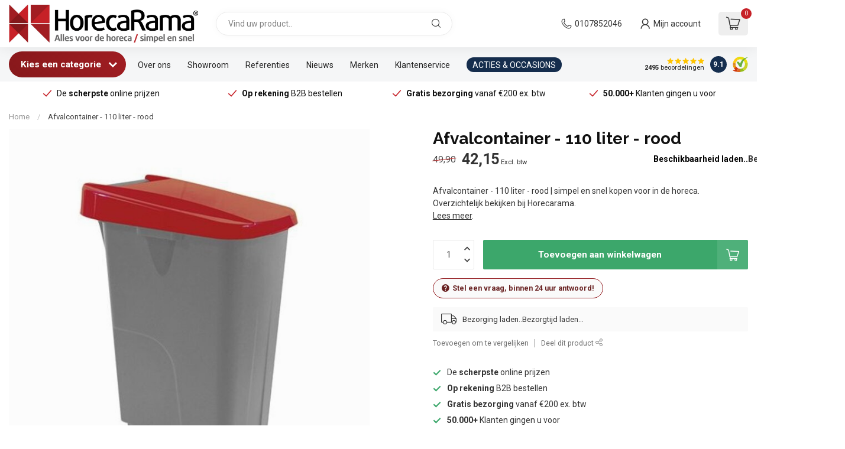

--- FILE ---
content_type: text/html;charset=utf-8
request_url: https://www.horecarama.nl/afvalcontainer-110-liter-rood.html
body_size: 68618
content:
<!DOCTYPE html>
<html lang="nl">
  <head>
<script async id="Cookiebot" src="https://consent.cookiebot.com/uc.js" data-cbid="becfe8c1-8caa-4f3e-98ee-1708d522dd5b" data-blockingmode="auto" type="text/javascript"></script> 

<link rel="preconnect" href="https://cdn.webshopapp.com">
<link rel="preconnect" href="https://fonts.googleapis.com">
<link rel="preconnect" href="https://fonts.gstatic.com" crossorigin>
<!--

    Theme Proxima | v1.0.0.1903202301_1_65625
    Theme designed and created by Dyvelopment - We are true e-commerce heroes!

    For custom Lightspeed eCom development or design contact us at www.dyvelopment.com

      _____                  _                                  _   
     |  __ \                | |                                | |  
     | |  | |_   ___   _____| | ___  _ __  _ __ ___   ___ _ __ | |_ 
     | |  | | | | \ \ / / _ \ |/ _ \| '_ \| '_ ` _ \ / _ \ '_ \| __|
     | |__| | |_| |\ V /  __/ | (_) | |_) | | | | | |  __/ | | | |_ 
     |_____/ \__, | \_/ \___|_|\___/| .__/|_| |_| |_|\___|_| |_|\__|
              __/ |                 | |                             
             |___/                  |_|                             
-->


<meta charset="utf-8"/>
<!-- [START] 'blocks/head.rain' -->
<!--

  (c) 2008-2026 Lightspeed Netherlands B.V.
  http://www.lightspeedhq.com
  Generated: 22-01-2026 @ 05:14:56

-->
<link rel="canonical" href="https://www.horecarama.nl/afvalcontainer-110-liter-rood.html"/>
<link rel="alternate" href="https://www.horecarama.nl/index.rss" type="application/rss+xml" title="Nieuwe producten"/>
<meta name="robots" content="noodp,noydir"/>
<link href="https://www.youtube.com/@horecaramabv8102" rel="publisher"/>
<meta name="google-site-verification" content="0hc9zclPx3cMLnKgwTrjzVY3l0JeroYlwhSweHzgxuc"/>
<meta name="google-site-verification" content="yc4BS2dSRILuIOtLfM052BYzNrIk1evk2KFhacXkyVw"/>
<meta property="og:url" content="https://www.horecarama.nl/afvalcontainer-110-liter-rood.html?source=facebook"/>
<meta property="og:site_name" content="HorecaRama"/>
<meta property="og:title" content="Afvalcontainer - 110 liter - rood | 600093"/>
<meta property="og:description" content="Afvalcontainer - 110 liter - rood | 600093 | Alles voor de horeca. Simpel en snel online kopen bij HorecaRama."/>
<meta property="og:image" content="https://cdn.webshopapp.com/shops/65625/files/329259182/afvalcontainer-110-liter-rood.jpg"/>
<script>
/* DyApps Theme Addons config */
if( !window.dyapps ){ window.dyapps = {}; }
window.dyapps.addons = {
 "enabled": true,
 "created_at": "23-01-2024 16:04:12",
 "settings": {
    "matrix_separator": ",",
    "filterGroupSwatches": [],
    "swatchesForCustomFields": [],
    "plan": {
     "can_variant_group": true,
     "can_stockify": true,
     "can_vat_switcher": true,
     "can_age_popup": false,
     "can_custom_qty": false,
     "can_data01_colors": false
    },
    "advancedVariants": {
     "enabled": false,
     "price_in_dropdown": true,
     "stockify_in_dropdown": true,
     "disable_out_of_stock": true,
     "grid_swatches_container_selector": ".dy-collection-grid-swatch-holder",
     "grid_swatches_position": "left",
     "grid_swatches_max_colors": 4,
     "grid_swatches_enabled": true,
     "variant_status_icon": false,
     "display_type": "select",
     "product_swatches_size": "default",
     "live_pricing": true
    },
    "age_popup": {
     "enabled": false,
     "logo_url": "",
     "image_footer_url": "",
     "text": {
                 
        "nl": {
         "content": "<h3>Bevestig je leeftijd<\/h3><p>Je moet 18 jaar of ouder zijn om deze website te bezoeken.<\/p>",
         "content_no": "<h3>Sorry!<\/h3><p>Je kunt deze website helaas niet bezoeken.<\/p>",
         "button_yes": "Ik ben 18 jaar of ouder",
         "button_no": "Ik ben jonger dan 18",
        } ,          
        "en": {
         "content": "<h3>Confirm your age<\/h3><p>You must be over the age of 18 to enter this website.<\/p>",
         "content_no": "<h3>Sorry!<\/h3><p>Unfortunately you cannot access this website.<\/p>",
         "button_yes": "I am 18 years or older",
         "button_no": "I am under 18",
        } ,          
        "de": {
         "content": "<h3>Confirm your age<\/h3><p>You must be over the age of 18 to enter this website.<\/p>",
         "content_no": "<h3>Sorry!<\/h3><p>Unfortunately you cannot access this website.<\/p>",
         "button_yes": "I am 18 years or older",
         "button_no": "I am under 18",
        }        }
    },
    "stockify": {
     "enabled": false,
     "stock_trigger_type": "outofstock",
     "optin_policy": false,
     "api": "https://my.dyapps.io/api/public/7c92e5904c/stockify/subscribe",
     "text": {
                 
        "nl": {
         "email_placeholder": "Jouw e-mailadres",
         "button_trigger": "Geef me een seintje bij voorraad",
         "button_submit": "Houd me op de hoogte!",
         "title": "Laat je e-mailadres achter",
         "desc": "Helaas is dit product momenteel uitverkocht. Laat je e-mailadres achter en we sturen je een e-mail wanneer het product weer beschikbaar is.",
         "bottom_text": "We gebruiken je gegevens alleen voor deze email. Meer info in onze <a href=\"\/service\/privacy-policy\/\" target=\"_blank\">privacy policy<\/a>."
        } ,          
        "en": {
         "email_placeholder": "Your email address",
         "button_trigger": "Notify me when back in stock",
         "button_submit": "Keep me updated!",
         "title": "Leave your email address",
         "desc": "Unfortunately this item is out of stock right now. Leave your email address below and we'll send you an email when the item is available again.",
         "bottom_text": "We use your data to send this email. Read more in our <a href=\"\/service\/privacy-policy\/\" target=\"_blank\">privacy policy<\/a>."
        } ,          
        "de": {
         "email_placeholder": "Your email address",
         "button_trigger": "Notify me when back in stock",
         "button_submit": "Keep me updated!",
         "title": "Leave your email address",
         "desc": "Unfortunately this item is out of stock right now. Leave your email address below and we'll send you an email when the item is available again.",
         "bottom_text": "We use your data to send this email. Read more in our <a href=\"\/service\/privacy-policy\/\" target=\"_blank\">privacy policy<\/a>."
        }        }
    },
    "categoryBanners": {
     "enabled": true,
     "mobile_breakpoint": "576px",
     "category_banner": [],
     "banners": {
             }
    }
 },
 "swatches": {
 "default": {"is_default": true, "type": "multi", "values": {"background-size": "10px 10px", "background-position": "0 0, 0 5px, 5px -5px, -5px 0px", "background-image": "linear-gradient(45deg, rgba(100,100,100,0.3) 25%, transparent 25%),  linear-gradient(-45deg, rgba(100,100,100,0.3) 25%, transparent 25%),  linear-gradient(45deg, transparent 75%, rgba(100,100,100,0.3) 75%),  linear-gradient(-45deg, transparent 75%, rgba(100,100,100,0.3) 75%)"}} ,   }
};
</script>
<script src="https://app.dmws.plus/shop-assets/65625/dmws-plus-loader.js?id=bc864589955f913b10a51106a1809ee2"></script>
<script>
(function(w,d,s,l,i){w[l]=w[l]||[];w[l].push({'gtm.start':
new Date().getTime(),event:'gtm.js'});var f=d.getElementsByTagName(s)[0],
j=d.createElement(s),dl=l!='dataLayer'?'&l='+l:'';j.async=true;j.src=
'https://www.googletagmanager.com/gtm.js?id='+i+dl;f.parentNode.insertBefore(j,f);
})(window,document,'script','dataLayer','GTM-P5CLGF2');
</script>
<!--[if lt IE 9]>
<script src="https://cdn.webshopapp.com/assets/html5shiv.js?2025-02-20"></script>
<![endif]-->
<!-- [END] 'blocks/head.rain' -->

<title>Afvalcontainer - 110 liter - rood | 600093 - HorecaRama</title>

<meta name="dyapps-addons-enabled" content="true">
<meta name="dyapps-addons-version" content="2022081001">
<meta name="dyapps-theme-name" content="Proxima">
<meta name="dyapps-theme-editor" content="true">

<meta name="description" content="Afvalcontainer - 110 liter - rood | 600093 | Alles voor de horeca. Simpel en snel online kopen bij HorecaRama." />
<meta name="keywords" content="Afvalcontainer, -, 110, liter, -, rood, HorecaRama, Horeca apparatuur, horeca groothandel, webshop, keukenapparatuur, horeca non food" />

<meta http-equiv="X-UA-Compatible" content="IE=edge">
<meta name="viewport" content="width=device-width, initial-scale=1">

<link rel="shortcut icon" href="https://cdn.webshopapp.com/shops/65625/themes/183338/v/2243702/assets/favicon.ico?20240303210500" type="image/x-icon" />
<link rel="preload" as="image" href="https://cdn.webshopapp.com/shops/65625/themes/183338/v/2505856/assets/logo.png?20250122113452">


	<link rel="preload" as="image" href="https://cdn.webshopapp.com/shops/65625/files/329259182/650x750x2/afvalcontainer-110-liter-rood.jpg">

<script src="https://cdn.webshopapp.com/shops/65625/themes/183338/assets/jquery-1-12-4-min.js?20251113141112" defer></script>
<script>if(navigator.userAgent.indexOf("MSIE ") > -1 || navigator.userAgent.indexOf("Trident/") > -1) { document.write('<script src="https://cdn.webshopapp.com/shops/65625/themes/183338/assets/intersection-observer-polyfill.js?20251113141112">\x3C/script>') }</script>

<style>/*!
 * Bootstrap Reboot v4.6.1 (https://getbootstrap.com/)
 * Copyright 2011-2021 The Bootstrap Authors
 * Copyright 2011-2021 Twitter, Inc.
 * Licensed under MIT (https://github.com/twbs/bootstrap/blob/main/LICENSE)
 * Forked from Normalize.css, licensed MIT (https://github.com/necolas/normalize.css/blob/master/LICENSE.md)
 */*,*::before,*::after{box-sizing:border-box}html{font-family:sans-serif;line-height:1.15;-webkit-text-size-adjust:100%;-webkit-tap-highlight-color:rgba(0,0,0,0)}article,aside,figcaption,figure,footer,header,hgroup,main,nav,section{display:block}body{margin:0;font-family:-apple-system,BlinkMacSystemFont,"Segoe UI",Roboto,"Helvetica Neue",Arial,"Noto Sans","Liberation Sans",sans-serif,"Apple Color Emoji","Segoe UI Emoji","Segoe UI Symbol","Noto Color Emoji";font-size:1rem;font-weight:400;line-height:1.42857143;color:#212529;text-align:left;background-color:#fff}[tabindex="-1"]:focus:not(:focus-visible){outline:0 !important}hr{box-sizing:content-box;height:0;overflow:visible}h1,h2,h3,h4,h5,h6{margin-top:0;margin-bottom:.5rem}p{margin-top:0;margin-bottom:1rem}abbr[title],abbr[data-original-title]{text-decoration:underline;text-decoration:underline dotted;cursor:help;border-bottom:0;text-decoration-skip-ink:none}address{margin-bottom:1rem;font-style:normal;line-height:inherit}ol,ul,dl{margin-top:0;margin-bottom:1rem}ol ol,ul ul,ol ul,ul ol{margin-bottom:0}dt{font-weight:700}dd{margin-bottom:.5rem;margin-left:0}blockquote{margin:0 0 1rem}b,strong{font-weight:bolder}small{font-size:80%}sub,sup{position:relative;font-size:75%;line-height:0;vertical-align:baseline}sub{bottom:-0.25em}sup{top:-0.5em}a{color:#007bff;text-decoration:none;background-color:transparent}a:hover{color:#0056b3;text-decoration:underline}a:not([href]):not([class]){color:inherit;text-decoration:none}a:not([href]):not([class]):hover{color:inherit;text-decoration:none}pre,code,kbd,samp{font-family:SFMono-Regular,Menlo,Monaco,Consolas,"Liberation Mono","Courier New",monospace;font-size:1em}pre{margin-top:0;margin-bottom:1rem;overflow:auto;-ms-overflow-style:scrollbar}figure{margin:0 0 1rem}img{vertical-align:middle;border-style:none}svg{overflow:hidden;vertical-align:middle}table{border-collapse:collapse}caption{padding-top:.75rem;padding-bottom:.75rem;color:#6c757d;text-align:left;caption-side:bottom}th{text-align:inherit;text-align:-webkit-match-parent}label{display:inline-block;margin-bottom:.5rem}button{border-radius:0}button:focus:not(:focus-visible){outline:0}input,button,select,optgroup,textarea{margin:0;font-family:inherit;font-size:inherit;line-height:inherit}button,input{overflow:visible}button,select{text-transform:none}[role=button]{cursor:pointer}select{word-wrap:normal}button,[type=button],[type=reset],[type=submit]{-webkit-appearance:button}button:not(:disabled),[type=button]:not(:disabled),[type=reset]:not(:disabled),[type=submit]:not(:disabled){cursor:pointer}button::-moz-focus-inner,[type=button]::-moz-focus-inner,[type=reset]::-moz-focus-inner,[type=submit]::-moz-focus-inner{padding:0;border-style:none}input[type=radio],input[type=checkbox]{box-sizing:border-box;padding:0}textarea{overflow:auto;resize:vertical}fieldset{min-width:0;padding:0;margin:0;border:0}legend{display:block;width:100%;max-width:100%;padding:0;margin-bottom:.5rem;font-size:1.5rem;line-height:inherit;color:inherit;white-space:normal}progress{vertical-align:baseline}[type=number]::-webkit-inner-spin-button,[type=number]::-webkit-outer-spin-button{height:auto}[type=search]{outline-offset:-2px;-webkit-appearance:none}[type=search]::-webkit-search-decoration{-webkit-appearance:none}::-webkit-file-upload-button{font:inherit;-webkit-appearance:button}output{display:inline-block}summary{display:list-item;cursor:pointer}template{display:none}[hidden]{display:none !important}/*!
 * Bootstrap Grid v4.6.1 (https://getbootstrap.com/)
 * Copyright 2011-2021 The Bootstrap Authors
 * Copyright 2011-2021 Twitter, Inc.
 * Licensed under MIT (https://github.com/twbs/bootstrap/blob/main/LICENSE)
 */html{box-sizing:border-box;-ms-overflow-style:scrollbar}*,*::before,*::after{box-sizing:inherit}.container,.container-fluid,.container-xl,.container-lg,.container-md,.container-sm{width:100%;padding-right:15px;padding-left:15px;margin-right:auto;margin-left:auto}@media(min-width: 576px){.container-sm,.container{max-width:540px}}@media(min-width: 768px){.container-md,.container-sm,.container{max-width:720px}}@media(min-width: 992px){.container-lg,.container-md,.container-sm,.container{max-width:960px}}@media(min-width: 1200px){.container-xl,.container-lg,.container-md,.container-sm,.container{max-width:1140px}}.row{display:flex;flex-wrap:wrap;margin-right:-15px;margin-left:-15px}.no-gutters{margin-right:0;margin-left:0}.no-gutters>.col,.no-gutters>[class*=col-]{padding-right:0;padding-left:0}.col-xl,.col-xl-auto,.col-xl-12,.col-xl-11,.col-xl-10,.col-xl-9,.col-xl-8,.col-xl-7,.col-xl-6,.col-xl-5,.col-xl-4,.col-xl-3,.col-xl-2,.col-xl-1,.col-lg,.col-lg-auto,.col-lg-12,.col-lg-11,.col-lg-10,.col-lg-9,.col-lg-8,.col-lg-7,.col-lg-6,.col-lg-5,.col-lg-4,.col-lg-3,.col-lg-2,.col-lg-1,.col-md,.col-md-auto,.col-md-12,.col-md-11,.col-md-10,.col-md-9,.col-md-8,.col-md-7,.col-md-6,.col-md-5,.col-md-4,.col-md-3,.col-md-2,.col-md-1,.col-sm,.col-sm-auto,.col-sm-12,.col-sm-11,.col-sm-10,.col-sm-9,.col-sm-8,.col-sm-7,.col-sm-6,.col-sm-5,.col-sm-4,.col-sm-3,.col-sm-2,.col-sm-1,.col,.col-auto,.col-12,.col-11,.col-10,.col-9,.col-8,.col-7,.col-6,.col-5,.col-4,.col-3,.col-2,.col-1{position:relative;width:100%;padding-right:15px;padding-left:15px}.col{flex-basis:0;flex-grow:1;max-width:100%}.row-cols-1>*{flex:0 0 100%;max-width:100%}.row-cols-2>*{flex:0 0 50%;max-width:50%}.row-cols-3>*{flex:0 0 33.3333333333%;max-width:33.3333333333%}.row-cols-4>*{flex:0 0 25%;max-width:25%}.row-cols-5>*{flex:0 0 20%;max-width:20%}.row-cols-6>*{flex:0 0 16.6666666667%;max-width:16.6666666667%}.col-auto{flex:0 0 auto;width:auto;max-width:100%}.col-1{flex:0 0 8.33333333%;max-width:8.33333333%}.col-2{flex:0 0 16.66666667%;max-width:16.66666667%}.col-3{flex:0 0 25%;max-width:25%}.col-4{flex:0 0 33.33333333%;max-width:33.33333333%}.col-5{flex:0 0 41.66666667%;max-width:41.66666667%}.col-6{flex:0 0 50%;max-width:50%}.col-7{flex:0 0 58.33333333%;max-width:58.33333333%}.col-8{flex:0 0 66.66666667%;max-width:66.66666667%}.col-9{flex:0 0 75%;max-width:75%}.col-10{flex:0 0 83.33333333%;max-width:83.33333333%}.col-11{flex:0 0 91.66666667%;max-width:91.66666667%}.col-12{flex:0 0 100%;max-width:100%}.order-first{order:-1}.order-last{order:13}.order-0{order:0}.order-1{order:1}.order-2{order:2}.order-3{order:3}.order-4{order:4}.order-5{order:5}.order-6{order:6}.order-7{order:7}.order-8{order:8}.order-9{order:9}.order-10{order:10}.order-11{order:11}.order-12{order:12}.offset-1{margin-left:8.33333333%}.offset-2{margin-left:16.66666667%}.offset-3{margin-left:25%}.offset-4{margin-left:33.33333333%}.offset-5{margin-left:41.66666667%}.offset-6{margin-left:50%}.offset-7{margin-left:58.33333333%}.offset-8{margin-left:66.66666667%}.offset-9{margin-left:75%}.offset-10{margin-left:83.33333333%}.offset-11{margin-left:91.66666667%}@media(min-width: 576px){.col-sm{flex-basis:0;flex-grow:1;max-width:100%}.row-cols-sm-1>*{flex:0 0 100%;max-width:100%}.row-cols-sm-2>*{flex:0 0 50%;max-width:50%}.row-cols-sm-3>*{flex:0 0 33.3333333333%;max-width:33.3333333333%}.row-cols-sm-4>*{flex:0 0 25%;max-width:25%}.row-cols-sm-5>*{flex:0 0 20%;max-width:20%}.row-cols-sm-6>*{flex:0 0 16.6666666667%;max-width:16.6666666667%}.col-sm-auto{flex:0 0 auto;width:auto;max-width:100%}.col-sm-1{flex:0 0 8.33333333%;max-width:8.33333333%}.col-sm-2{flex:0 0 16.66666667%;max-width:16.66666667%}.col-sm-3{flex:0 0 25%;max-width:25%}.col-sm-4{flex:0 0 33.33333333%;max-width:33.33333333%}.col-sm-5{flex:0 0 41.66666667%;max-width:41.66666667%}.col-sm-6{flex:0 0 50%;max-width:50%}.col-sm-7{flex:0 0 58.33333333%;max-width:58.33333333%}.col-sm-8{flex:0 0 66.66666667%;max-width:66.66666667%}.col-sm-9{flex:0 0 75%;max-width:75%}.col-sm-10{flex:0 0 83.33333333%;max-width:83.33333333%}.col-sm-11{flex:0 0 91.66666667%;max-width:91.66666667%}.col-sm-12{flex:0 0 100%;max-width:100%}.order-sm-first{order:-1}.order-sm-last{order:13}.order-sm-0{order:0}.order-sm-1{order:1}.order-sm-2{order:2}.order-sm-3{order:3}.order-sm-4{order:4}.order-sm-5{order:5}.order-sm-6{order:6}.order-sm-7{order:7}.order-sm-8{order:8}.order-sm-9{order:9}.order-sm-10{order:10}.order-sm-11{order:11}.order-sm-12{order:12}.offset-sm-0{margin-left:0}.offset-sm-1{margin-left:8.33333333%}.offset-sm-2{margin-left:16.66666667%}.offset-sm-3{margin-left:25%}.offset-sm-4{margin-left:33.33333333%}.offset-sm-5{margin-left:41.66666667%}.offset-sm-6{margin-left:50%}.offset-sm-7{margin-left:58.33333333%}.offset-sm-8{margin-left:66.66666667%}.offset-sm-9{margin-left:75%}.offset-sm-10{margin-left:83.33333333%}.offset-sm-11{margin-left:91.66666667%}}@media(min-width: 768px){.col-md{flex-basis:0;flex-grow:1;max-width:100%}.row-cols-md-1>*{flex:0 0 100%;max-width:100%}.row-cols-md-2>*{flex:0 0 50%;max-width:50%}.row-cols-md-3>*{flex:0 0 33.3333333333%;max-width:33.3333333333%}.row-cols-md-4>*{flex:0 0 25%;max-width:25%}.row-cols-md-5>*{flex:0 0 20%;max-width:20%}.row-cols-md-6>*{flex:0 0 16.6666666667%;max-width:16.6666666667%}.col-md-auto{flex:0 0 auto;width:auto;max-width:100%}.col-md-1{flex:0 0 8.33333333%;max-width:8.33333333%}.col-md-2{flex:0 0 16.66666667%;max-width:16.66666667%}.col-md-3{flex:0 0 25%;max-width:25%}.col-md-4{flex:0 0 33.33333333%;max-width:33.33333333%}.col-md-5{flex:0 0 41.66666667%;max-width:41.66666667%}.col-md-6{flex:0 0 50%;max-width:50%}.col-md-7{flex:0 0 58.33333333%;max-width:58.33333333%}.col-md-8{flex:0 0 66.66666667%;max-width:66.66666667%}.col-md-9{flex:0 0 75%;max-width:75%}.col-md-10{flex:0 0 83.33333333%;max-width:83.33333333%}.col-md-11{flex:0 0 91.66666667%;max-width:91.66666667%}.col-md-12{flex:0 0 100%;max-width:100%}.order-md-first{order:-1}.order-md-last{order:13}.order-md-0{order:0}.order-md-1{order:1}.order-md-2{order:2}.order-md-3{order:3}.order-md-4{order:4}.order-md-5{order:5}.order-md-6{order:6}.order-md-7{order:7}.order-md-8{order:8}.order-md-9{order:9}.order-md-10{order:10}.order-md-11{order:11}.order-md-12{order:12}.offset-md-0{margin-left:0}.offset-md-1{margin-left:8.33333333%}.offset-md-2{margin-left:16.66666667%}.offset-md-3{margin-left:25%}.offset-md-4{margin-left:33.33333333%}.offset-md-5{margin-left:41.66666667%}.offset-md-6{margin-left:50%}.offset-md-7{margin-left:58.33333333%}.offset-md-8{margin-left:66.66666667%}.offset-md-9{margin-left:75%}.offset-md-10{margin-left:83.33333333%}.offset-md-11{margin-left:91.66666667%}}@media(min-width: 992px){.col-lg{flex-basis:0;flex-grow:1;max-width:100%}.row-cols-lg-1>*{flex:0 0 100%;max-width:100%}.row-cols-lg-2>*{flex:0 0 50%;max-width:50%}.row-cols-lg-3>*{flex:0 0 33.3333333333%;max-width:33.3333333333%}.row-cols-lg-4>*{flex:0 0 25%;max-width:25%}.row-cols-lg-5>*{flex:0 0 20%;max-width:20%}.row-cols-lg-6>*{flex:0 0 16.6666666667%;max-width:16.6666666667%}.col-lg-auto{flex:0 0 auto;width:auto;max-width:100%}.col-lg-1{flex:0 0 8.33333333%;max-width:8.33333333%}.col-lg-2{flex:0 0 16.66666667%;max-width:16.66666667%}.col-lg-3{flex:0 0 25%;max-width:25%}.col-lg-4{flex:0 0 33.33333333%;max-width:33.33333333%}.col-lg-5{flex:0 0 41.66666667%;max-width:41.66666667%}.col-lg-6{flex:0 0 50%;max-width:50%}.col-lg-7{flex:0 0 58.33333333%;max-width:58.33333333%}.col-lg-8{flex:0 0 66.66666667%;max-width:66.66666667%}.col-lg-9{flex:0 0 75%;max-width:75%}.col-lg-10{flex:0 0 83.33333333%;max-width:83.33333333%}.col-lg-11{flex:0 0 91.66666667%;max-width:91.66666667%}.col-lg-12{flex:0 0 100%;max-width:100%}.order-lg-first{order:-1}.order-lg-last{order:13}.order-lg-0{order:0}.order-lg-1{order:1}.order-lg-2{order:2}.order-lg-3{order:3}.order-lg-4{order:4}.order-lg-5{order:5}.order-lg-6{order:6}.order-lg-7{order:7}.order-lg-8{order:8}.order-lg-9{order:9}.order-lg-10{order:10}.order-lg-11{order:11}.order-lg-12{order:12}.offset-lg-0{margin-left:0}.offset-lg-1{margin-left:8.33333333%}.offset-lg-2{margin-left:16.66666667%}.offset-lg-3{margin-left:25%}.offset-lg-4{margin-left:33.33333333%}.offset-lg-5{margin-left:41.66666667%}.offset-lg-6{margin-left:50%}.offset-lg-7{margin-left:58.33333333%}.offset-lg-8{margin-left:66.66666667%}.offset-lg-9{margin-left:75%}.offset-lg-10{margin-left:83.33333333%}.offset-lg-11{margin-left:91.66666667%}}@media(min-width: 1200px){.col-xl{flex-basis:0;flex-grow:1;max-width:100%}.row-cols-xl-1>*{flex:0 0 100%;max-width:100%}.row-cols-xl-2>*{flex:0 0 50%;max-width:50%}.row-cols-xl-3>*{flex:0 0 33.3333333333%;max-width:33.3333333333%}.row-cols-xl-4>*{flex:0 0 25%;max-width:25%}.row-cols-xl-5>*{flex:0 0 20%;max-width:20%}.row-cols-xl-6>*{flex:0 0 16.6666666667%;max-width:16.6666666667%}.col-xl-auto{flex:0 0 auto;width:auto;max-width:100%}.col-xl-1{flex:0 0 8.33333333%;max-width:8.33333333%}.col-xl-2{flex:0 0 16.66666667%;max-width:16.66666667%}.col-xl-3{flex:0 0 25%;max-width:25%}.col-xl-4{flex:0 0 33.33333333%;max-width:33.33333333%}.col-xl-5{flex:0 0 41.66666667%;max-width:41.66666667%}.col-xl-6{flex:0 0 50%;max-width:50%}.col-xl-7{flex:0 0 58.33333333%;max-width:58.33333333%}.col-xl-8{flex:0 0 66.66666667%;max-width:66.66666667%}.col-xl-9{flex:0 0 75%;max-width:75%}.col-xl-10{flex:0 0 83.33333333%;max-width:83.33333333%}.col-xl-11{flex:0 0 91.66666667%;max-width:91.66666667%}.col-xl-12{flex:0 0 100%;max-width:100%}.order-xl-first{order:-1}.order-xl-last{order:13}.order-xl-0{order:0}.order-xl-1{order:1}.order-xl-2{order:2}.order-xl-3{order:3}.order-xl-4{order:4}.order-xl-5{order:5}.order-xl-6{order:6}.order-xl-7{order:7}.order-xl-8{order:8}.order-xl-9{order:9}.order-xl-10{order:10}.order-xl-11{order:11}.order-xl-12{order:12}.offset-xl-0{margin-left:0}.offset-xl-1{margin-left:8.33333333%}.offset-xl-2{margin-left:16.66666667%}.offset-xl-3{margin-left:25%}.offset-xl-4{margin-left:33.33333333%}.offset-xl-5{margin-left:41.66666667%}.offset-xl-6{margin-left:50%}.offset-xl-7{margin-left:58.33333333%}.offset-xl-8{margin-left:66.66666667%}.offset-xl-9{margin-left:75%}.offset-xl-10{margin-left:83.33333333%}.offset-xl-11{margin-left:91.66666667%}}.d-none{display:none !important}.d-inline{display:inline !important}.d-inline-block{display:inline-block !important}.d-block{display:block !important}.d-table{display:table !important}.d-table-row{display:table-row !important}.d-table-cell{display:table-cell !important}.d-flex{display:flex !important}.d-inline-flex{display:inline-flex !important}@media(min-width: 576px){.d-sm-none{display:none !important}.d-sm-inline{display:inline !important}.d-sm-inline-block{display:inline-block !important}.d-sm-block{display:block !important}.d-sm-table{display:table !important}.d-sm-table-row{display:table-row !important}.d-sm-table-cell{display:table-cell !important}.d-sm-flex{display:flex !important}.d-sm-inline-flex{display:inline-flex !important}}@media(min-width: 768px){.d-md-none{display:none !important}.d-md-inline{display:inline !important}.d-md-inline-block{display:inline-block !important}.d-md-block{display:block !important}.d-md-table{display:table !important}.d-md-table-row{display:table-row !important}.d-md-table-cell{display:table-cell !important}.d-md-flex{display:flex !important}.d-md-inline-flex{display:inline-flex !important}}@media(min-width: 992px){.d-lg-none{display:none !important}.d-lg-inline{display:inline !important}.d-lg-inline-block{display:inline-block !important}.d-lg-block{display:block !important}.d-lg-table{display:table !important}.d-lg-table-row{display:table-row !important}.d-lg-table-cell{display:table-cell !important}.d-lg-flex{display:flex !important}.d-lg-inline-flex{display:inline-flex !important}}@media(min-width: 1200px){.d-xl-none{display:none !important}.d-xl-inline{display:inline !important}.d-xl-inline-block{display:inline-block !important}.d-xl-block{display:block !important}.d-xl-table{display:table !important}.d-xl-table-row{display:table-row !important}.d-xl-table-cell{display:table-cell !important}.d-xl-flex{display:flex !important}.d-xl-inline-flex{display:inline-flex !important}}@media print{.d-print-none{display:none !important}.d-print-inline{display:inline !important}.d-print-inline-block{display:inline-block !important}.d-print-block{display:block !important}.d-print-table{display:table !important}.d-print-table-row{display:table-row !important}.d-print-table-cell{display:table-cell !important}.d-print-flex{display:flex !important}.d-print-inline-flex{display:inline-flex !important}}.flex-row{flex-direction:row !important}.flex-column{flex-direction:column !important}.flex-row-reverse{flex-direction:row-reverse !important}.flex-column-reverse{flex-direction:column-reverse !important}.flex-wrap{flex-wrap:wrap !important}.flex-nowrap{flex-wrap:nowrap !important}.flex-wrap-reverse{flex-wrap:wrap-reverse !important}.flex-fill{flex:1 1 auto !important}.flex-grow-0{flex-grow:0 !important}.flex-grow-1{flex-grow:1 !important}.flex-shrink-0{flex-shrink:0 !important}.flex-shrink-1{flex-shrink:1 !important}.justify-content-start{justify-content:flex-start !important}.justify-content-end{justify-content:flex-end !important}.justify-content-center{justify-content:center !important}.justify-content-between{justify-content:space-between !important}.justify-content-around{justify-content:space-around !important}.align-items-start{align-items:flex-start !important}.align-items-end{align-items:flex-end !important}.align-items-center{align-items:center !important}.align-items-baseline{align-items:baseline !important}.align-items-stretch{align-items:stretch !important}.align-content-start{align-content:flex-start !important}.align-content-end{align-content:flex-end !important}.align-content-center{align-content:center !important}.align-content-between{align-content:space-between !important}.align-content-around{align-content:space-around !important}.align-content-stretch{align-content:stretch !important}.align-self-auto{align-self:auto !important}.align-self-start{align-self:flex-start !important}.align-self-end{align-self:flex-end !important}.align-self-center{align-self:center !important}.align-self-baseline{align-self:baseline !important}.align-self-stretch{align-self:stretch !important}@media(min-width: 576px){.flex-sm-row{flex-direction:row !important}.flex-sm-column{flex-direction:column !important}.flex-sm-row-reverse{flex-direction:row-reverse !important}.flex-sm-column-reverse{flex-direction:column-reverse !important}.flex-sm-wrap{flex-wrap:wrap !important}.flex-sm-nowrap{flex-wrap:nowrap !important}.flex-sm-wrap-reverse{flex-wrap:wrap-reverse !important}.flex-sm-fill{flex:1 1 auto !important}.flex-sm-grow-0{flex-grow:0 !important}.flex-sm-grow-1{flex-grow:1 !important}.flex-sm-shrink-0{flex-shrink:0 !important}.flex-sm-shrink-1{flex-shrink:1 !important}.justify-content-sm-start{justify-content:flex-start !important}.justify-content-sm-end{justify-content:flex-end !important}.justify-content-sm-center{justify-content:center !important}.justify-content-sm-between{justify-content:space-between !important}.justify-content-sm-around{justify-content:space-around !important}.align-items-sm-start{align-items:flex-start !important}.align-items-sm-end{align-items:flex-end !important}.align-items-sm-center{align-items:center !important}.align-items-sm-baseline{align-items:baseline !important}.align-items-sm-stretch{align-items:stretch !important}.align-content-sm-start{align-content:flex-start !important}.align-content-sm-end{align-content:flex-end !important}.align-content-sm-center{align-content:center !important}.align-content-sm-between{align-content:space-between !important}.align-content-sm-around{align-content:space-around !important}.align-content-sm-stretch{align-content:stretch !important}.align-self-sm-auto{align-self:auto !important}.align-self-sm-start{align-self:flex-start !important}.align-self-sm-end{align-self:flex-end !important}.align-self-sm-center{align-self:center !important}.align-self-sm-baseline{align-self:baseline !important}.align-self-sm-stretch{align-self:stretch !important}}@media(min-width: 768px){.flex-md-row{flex-direction:row !important}.flex-md-column{flex-direction:column !important}.flex-md-row-reverse{flex-direction:row-reverse !important}.flex-md-column-reverse{flex-direction:column-reverse !important}.flex-md-wrap{flex-wrap:wrap !important}.flex-md-nowrap{flex-wrap:nowrap !important}.flex-md-wrap-reverse{flex-wrap:wrap-reverse !important}.flex-md-fill{flex:1 1 auto !important}.flex-md-grow-0{flex-grow:0 !important}.flex-md-grow-1{flex-grow:1 !important}.flex-md-shrink-0{flex-shrink:0 !important}.flex-md-shrink-1{flex-shrink:1 !important}.justify-content-md-start{justify-content:flex-start !important}.justify-content-md-end{justify-content:flex-end !important}.justify-content-md-center{justify-content:center !important}.justify-content-md-between{justify-content:space-between !important}.justify-content-md-around{justify-content:space-around !important}.align-items-md-start{align-items:flex-start !important}.align-items-md-end{align-items:flex-end !important}.align-items-md-center{align-items:center !important}.align-items-md-baseline{align-items:baseline !important}.align-items-md-stretch{align-items:stretch !important}.align-content-md-start{align-content:flex-start !important}.align-content-md-end{align-content:flex-end !important}.align-content-md-center{align-content:center !important}.align-content-md-between{align-content:space-between !important}.align-content-md-around{align-content:space-around !important}.align-content-md-stretch{align-content:stretch !important}.align-self-md-auto{align-self:auto !important}.align-self-md-start{align-self:flex-start !important}.align-self-md-end{align-self:flex-end !important}.align-self-md-center{align-self:center !important}.align-self-md-baseline{align-self:baseline !important}.align-self-md-stretch{align-self:stretch !important}}@media(min-width: 992px){.flex-lg-row{flex-direction:row !important}.flex-lg-column{flex-direction:column !important}.flex-lg-row-reverse{flex-direction:row-reverse !important}.flex-lg-column-reverse{flex-direction:column-reverse !important}.flex-lg-wrap{flex-wrap:wrap !important}.flex-lg-nowrap{flex-wrap:nowrap !important}.flex-lg-wrap-reverse{flex-wrap:wrap-reverse !important}.flex-lg-fill{flex:1 1 auto !important}.flex-lg-grow-0{flex-grow:0 !important}.flex-lg-grow-1{flex-grow:1 !important}.flex-lg-shrink-0{flex-shrink:0 !important}.flex-lg-shrink-1{flex-shrink:1 !important}.justify-content-lg-start{justify-content:flex-start !important}.justify-content-lg-end{justify-content:flex-end !important}.justify-content-lg-center{justify-content:center !important}.justify-content-lg-between{justify-content:space-between !important}.justify-content-lg-around{justify-content:space-around !important}.align-items-lg-start{align-items:flex-start !important}.align-items-lg-end{align-items:flex-end !important}.align-items-lg-center{align-items:center !important}.align-items-lg-baseline{align-items:baseline !important}.align-items-lg-stretch{align-items:stretch !important}.align-content-lg-start{align-content:flex-start !important}.align-content-lg-end{align-content:flex-end !important}.align-content-lg-center{align-content:center !important}.align-content-lg-between{align-content:space-between !important}.align-content-lg-around{align-content:space-around !important}.align-content-lg-stretch{align-content:stretch !important}.align-self-lg-auto{align-self:auto !important}.align-self-lg-start{align-self:flex-start !important}.align-self-lg-end{align-self:flex-end !important}.align-self-lg-center{align-self:center !important}.align-self-lg-baseline{align-self:baseline !important}.align-self-lg-stretch{align-self:stretch !important}}@media(min-width: 1200px){.flex-xl-row{flex-direction:row !important}.flex-xl-column{flex-direction:column !important}.flex-xl-row-reverse{flex-direction:row-reverse !important}.flex-xl-column-reverse{flex-direction:column-reverse !important}.flex-xl-wrap{flex-wrap:wrap !important}.flex-xl-nowrap{flex-wrap:nowrap !important}.flex-xl-wrap-reverse{flex-wrap:wrap-reverse !important}.flex-xl-fill{flex:1 1 auto !important}.flex-xl-grow-0{flex-grow:0 !important}.flex-xl-grow-1{flex-grow:1 !important}.flex-xl-shrink-0{flex-shrink:0 !important}.flex-xl-shrink-1{flex-shrink:1 !important}.justify-content-xl-start{justify-content:flex-start !important}.justify-content-xl-end{justify-content:flex-end !important}.justify-content-xl-center{justify-content:center !important}.justify-content-xl-between{justify-content:space-between !important}.justify-content-xl-around{justify-content:space-around !important}.align-items-xl-start{align-items:flex-start !important}.align-items-xl-end{align-items:flex-end !important}.align-items-xl-center{align-items:center !important}.align-items-xl-baseline{align-items:baseline !important}.align-items-xl-stretch{align-items:stretch !important}.align-content-xl-start{align-content:flex-start !important}.align-content-xl-end{align-content:flex-end !important}.align-content-xl-center{align-content:center !important}.align-content-xl-between{align-content:space-between !important}.align-content-xl-around{align-content:space-around !important}.align-content-xl-stretch{align-content:stretch !important}.align-self-xl-auto{align-self:auto !important}.align-self-xl-start{align-self:flex-start !important}.align-self-xl-end{align-self:flex-end !important}.align-self-xl-center{align-self:center !important}.align-self-xl-baseline{align-self:baseline !important}.align-self-xl-stretch{align-self:stretch !important}}.m-0{margin:0 !important}.mt-0,.my-0{margin-top:0 !important}.mr-0,.mx-0{margin-right:0 !important}.mb-0,.my-0{margin-bottom:0 !important}.ml-0,.mx-0{margin-left:0 !important}.m-1{margin:5px !important}.mt-1,.my-1{margin-top:5px !important}.mr-1,.mx-1{margin-right:5px !important}.mb-1,.my-1{margin-bottom:5px !important}.ml-1,.mx-1{margin-left:5px !important}.m-2{margin:10px !important}.mt-2,.my-2{margin-top:10px !important}.mr-2,.mx-2{margin-right:10px !important}.mb-2,.my-2{margin-bottom:10px !important}.ml-2,.mx-2{margin-left:10px !important}.m-3{margin:15px !important}.mt-3,.my-3{margin-top:15px !important}.mr-3,.mx-3{margin-right:15px !important}.mb-3,.my-3{margin-bottom:15px !important}.ml-3,.mx-3{margin-left:15px !important}.m-4{margin:30px !important}.mt-4,.my-4{margin-top:30px !important}.mr-4,.mx-4{margin-right:30px !important}.mb-4,.my-4{margin-bottom:30px !important}.ml-4,.mx-4{margin-left:30px !important}.m-5{margin:50px !important}.mt-5,.my-5{margin-top:50px !important}.mr-5,.mx-5{margin-right:50px !important}.mb-5,.my-5{margin-bottom:50px !important}.ml-5,.mx-5{margin-left:50px !important}.m-6{margin:80px !important}.mt-6,.my-6{margin-top:80px !important}.mr-6,.mx-6{margin-right:80px !important}.mb-6,.my-6{margin-bottom:80px !important}.ml-6,.mx-6{margin-left:80px !important}.p-0{padding:0 !important}.pt-0,.py-0{padding-top:0 !important}.pr-0,.px-0{padding-right:0 !important}.pb-0,.py-0{padding-bottom:0 !important}.pl-0,.px-0{padding-left:0 !important}.p-1{padding:5px !important}.pt-1,.py-1{padding-top:5px !important}.pr-1,.px-1{padding-right:5px !important}.pb-1,.py-1{padding-bottom:5px !important}.pl-1,.px-1{padding-left:5px !important}.p-2{padding:10px !important}.pt-2,.py-2{padding-top:10px !important}.pr-2,.px-2{padding-right:10px !important}.pb-2,.py-2{padding-bottom:10px !important}.pl-2,.px-2{padding-left:10px !important}.p-3{padding:15px !important}.pt-3,.py-3{padding-top:15px !important}.pr-3,.px-3{padding-right:15px !important}.pb-3,.py-3{padding-bottom:15px !important}.pl-3,.px-3{padding-left:15px !important}.p-4{padding:30px !important}.pt-4,.py-4{padding-top:30px !important}.pr-4,.px-4{padding-right:30px !important}.pb-4,.py-4{padding-bottom:30px !important}.pl-4,.px-4{padding-left:30px !important}.p-5{padding:50px !important}.pt-5,.py-5{padding-top:50px !important}.pr-5,.px-5{padding-right:50px !important}.pb-5,.py-5{padding-bottom:50px !important}.pl-5,.px-5{padding-left:50px !important}.p-6{padding:80px !important}.pt-6,.py-6{padding-top:80px !important}.pr-6,.px-6{padding-right:80px !important}.pb-6,.py-6{padding-bottom:80px !important}.pl-6,.px-6{padding-left:80px !important}.m-n1{margin:-5px !important}.mt-n1,.my-n1{margin-top:-5px !important}.mr-n1,.mx-n1{margin-right:-5px !important}.mb-n1,.my-n1{margin-bottom:-5px !important}.ml-n1,.mx-n1{margin-left:-5px !important}.m-n2{margin:-10px !important}.mt-n2,.my-n2{margin-top:-10px !important}.mr-n2,.mx-n2{margin-right:-10px !important}.mb-n2,.my-n2{margin-bottom:-10px !important}.ml-n2,.mx-n2{margin-left:-10px !important}.m-n3{margin:-15px !important}.mt-n3,.my-n3{margin-top:-15px !important}.mr-n3,.mx-n3{margin-right:-15px !important}.mb-n3,.my-n3{margin-bottom:-15px !important}.ml-n3,.mx-n3{margin-left:-15px !important}.m-n4{margin:-30px !important}.mt-n4,.my-n4{margin-top:-30px !important}.mr-n4,.mx-n4{margin-right:-30px !important}.mb-n4,.my-n4{margin-bottom:-30px !important}.ml-n4,.mx-n4{margin-left:-30px !important}.m-n5{margin:-50px !important}.mt-n5,.my-n5{margin-top:-50px !important}.mr-n5,.mx-n5{margin-right:-50px !important}.mb-n5,.my-n5{margin-bottom:-50px !important}.ml-n5,.mx-n5{margin-left:-50px !important}.m-n6{margin:-80px !important}.mt-n6,.my-n6{margin-top:-80px !important}.mr-n6,.mx-n6{margin-right:-80px !important}.mb-n6,.my-n6{margin-bottom:-80px !important}.ml-n6,.mx-n6{margin-left:-80px !important}.m-auto{margin:auto !important}.mt-auto,.my-auto{margin-top:auto !important}.mr-auto,.mx-auto{margin-right:auto !important}.mb-auto,.my-auto{margin-bottom:auto !important}.ml-auto,.mx-auto{margin-left:auto !important}@media(min-width: 576px){.m-sm-0{margin:0 !important}.mt-sm-0,.my-sm-0{margin-top:0 !important}.mr-sm-0,.mx-sm-0{margin-right:0 !important}.mb-sm-0,.my-sm-0{margin-bottom:0 !important}.ml-sm-0,.mx-sm-0{margin-left:0 !important}.m-sm-1{margin:5px !important}.mt-sm-1,.my-sm-1{margin-top:5px !important}.mr-sm-1,.mx-sm-1{margin-right:5px !important}.mb-sm-1,.my-sm-1{margin-bottom:5px !important}.ml-sm-1,.mx-sm-1{margin-left:5px !important}.m-sm-2{margin:10px !important}.mt-sm-2,.my-sm-2{margin-top:10px !important}.mr-sm-2,.mx-sm-2{margin-right:10px !important}.mb-sm-2,.my-sm-2{margin-bottom:10px !important}.ml-sm-2,.mx-sm-2{margin-left:10px !important}.m-sm-3{margin:15px !important}.mt-sm-3,.my-sm-3{margin-top:15px !important}.mr-sm-3,.mx-sm-3{margin-right:15px !important}.mb-sm-3,.my-sm-3{margin-bottom:15px !important}.ml-sm-3,.mx-sm-3{margin-left:15px !important}.m-sm-4{margin:30px !important}.mt-sm-4,.my-sm-4{margin-top:30px !important}.mr-sm-4,.mx-sm-4{margin-right:30px !important}.mb-sm-4,.my-sm-4{margin-bottom:30px !important}.ml-sm-4,.mx-sm-4{margin-left:30px !important}.m-sm-5{margin:50px !important}.mt-sm-5,.my-sm-5{margin-top:50px !important}.mr-sm-5,.mx-sm-5{margin-right:50px !important}.mb-sm-5,.my-sm-5{margin-bottom:50px !important}.ml-sm-5,.mx-sm-5{margin-left:50px !important}.m-sm-6{margin:80px !important}.mt-sm-6,.my-sm-6{margin-top:80px !important}.mr-sm-6,.mx-sm-6{margin-right:80px !important}.mb-sm-6,.my-sm-6{margin-bottom:80px !important}.ml-sm-6,.mx-sm-6{margin-left:80px !important}.p-sm-0{padding:0 !important}.pt-sm-0,.py-sm-0{padding-top:0 !important}.pr-sm-0,.px-sm-0{padding-right:0 !important}.pb-sm-0,.py-sm-0{padding-bottom:0 !important}.pl-sm-0,.px-sm-0{padding-left:0 !important}.p-sm-1{padding:5px !important}.pt-sm-1,.py-sm-1{padding-top:5px !important}.pr-sm-1,.px-sm-1{padding-right:5px !important}.pb-sm-1,.py-sm-1{padding-bottom:5px !important}.pl-sm-1,.px-sm-1{padding-left:5px !important}.p-sm-2{padding:10px !important}.pt-sm-2,.py-sm-2{padding-top:10px !important}.pr-sm-2,.px-sm-2{padding-right:10px !important}.pb-sm-2,.py-sm-2{padding-bottom:10px !important}.pl-sm-2,.px-sm-2{padding-left:10px !important}.p-sm-3{padding:15px !important}.pt-sm-3,.py-sm-3{padding-top:15px !important}.pr-sm-3,.px-sm-3{padding-right:15px !important}.pb-sm-3,.py-sm-3{padding-bottom:15px !important}.pl-sm-3,.px-sm-3{padding-left:15px !important}.p-sm-4{padding:30px !important}.pt-sm-4,.py-sm-4{padding-top:30px !important}.pr-sm-4,.px-sm-4{padding-right:30px !important}.pb-sm-4,.py-sm-4{padding-bottom:30px !important}.pl-sm-4,.px-sm-4{padding-left:30px !important}.p-sm-5{padding:50px !important}.pt-sm-5,.py-sm-5{padding-top:50px !important}.pr-sm-5,.px-sm-5{padding-right:50px !important}.pb-sm-5,.py-sm-5{padding-bottom:50px !important}.pl-sm-5,.px-sm-5{padding-left:50px !important}.p-sm-6{padding:80px !important}.pt-sm-6,.py-sm-6{padding-top:80px !important}.pr-sm-6,.px-sm-6{padding-right:80px !important}.pb-sm-6,.py-sm-6{padding-bottom:80px !important}.pl-sm-6,.px-sm-6{padding-left:80px !important}.m-sm-n1{margin:-5px !important}.mt-sm-n1,.my-sm-n1{margin-top:-5px !important}.mr-sm-n1,.mx-sm-n1{margin-right:-5px !important}.mb-sm-n1,.my-sm-n1{margin-bottom:-5px !important}.ml-sm-n1,.mx-sm-n1{margin-left:-5px !important}.m-sm-n2{margin:-10px !important}.mt-sm-n2,.my-sm-n2{margin-top:-10px !important}.mr-sm-n2,.mx-sm-n2{margin-right:-10px !important}.mb-sm-n2,.my-sm-n2{margin-bottom:-10px !important}.ml-sm-n2,.mx-sm-n2{margin-left:-10px !important}.m-sm-n3{margin:-15px !important}.mt-sm-n3,.my-sm-n3{margin-top:-15px !important}.mr-sm-n3,.mx-sm-n3{margin-right:-15px !important}.mb-sm-n3,.my-sm-n3{margin-bottom:-15px !important}.ml-sm-n3,.mx-sm-n3{margin-left:-15px !important}.m-sm-n4{margin:-30px !important}.mt-sm-n4,.my-sm-n4{margin-top:-30px !important}.mr-sm-n4,.mx-sm-n4{margin-right:-30px !important}.mb-sm-n4,.my-sm-n4{margin-bottom:-30px !important}.ml-sm-n4,.mx-sm-n4{margin-left:-30px !important}.m-sm-n5{margin:-50px !important}.mt-sm-n5,.my-sm-n5{margin-top:-50px !important}.mr-sm-n5,.mx-sm-n5{margin-right:-50px !important}.mb-sm-n5,.my-sm-n5{margin-bottom:-50px !important}.ml-sm-n5,.mx-sm-n5{margin-left:-50px !important}.m-sm-n6{margin:-80px !important}.mt-sm-n6,.my-sm-n6{margin-top:-80px !important}.mr-sm-n6,.mx-sm-n6{margin-right:-80px !important}.mb-sm-n6,.my-sm-n6{margin-bottom:-80px !important}.ml-sm-n6,.mx-sm-n6{margin-left:-80px !important}.m-sm-auto{margin:auto !important}.mt-sm-auto,.my-sm-auto{margin-top:auto !important}.mr-sm-auto,.mx-sm-auto{margin-right:auto !important}.mb-sm-auto,.my-sm-auto{margin-bottom:auto !important}.ml-sm-auto,.mx-sm-auto{margin-left:auto !important}}@media(min-width: 768px){.m-md-0{margin:0 !important}.mt-md-0,.my-md-0{margin-top:0 !important}.mr-md-0,.mx-md-0{margin-right:0 !important}.mb-md-0,.my-md-0{margin-bottom:0 !important}.ml-md-0,.mx-md-0{margin-left:0 !important}.m-md-1{margin:5px !important}.mt-md-1,.my-md-1{margin-top:5px !important}.mr-md-1,.mx-md-1{margin-right:5px !important}.mb-md-1,.my-md-1{margin-bottom:5px !important}.ml-md-1,.mx-md-1{margin-left:5px !important}.m-md-2{margin:10px !important}.mt-md-2,.my-md-2{margin-top:10px !important}.mr-md-2,.mx-md-2{margin-right:10px !important}.mb-md-2,.my-md-2{margin-bottom:10px !important}.ml-md-2,.mx-md-2{margin-left:10px !important}.m-md-3{margin:15px !important}.mt-md-3,.my-md-3{margin-top:15px !important}.mr-md-3,.mx-md-3{margin-right:15px !important}.mb-md-3,.my-md-3{margin-bottom:15px !important}.ml-md-3,.mx-md-3{margin-left:15px !important}.m-md-4{margin:30px !important}.mt-md-4,.my-md-4{margin-top:30px !important}.mr-md-4,.mx-md-4{margin-right:30px !important}.mb-md-4,.my-md-4{margin-bottom:30px !important}.ml-md-4,.mx-md-4{margin-left:30px !important}.m-md-5{margin:50px !important}.mt-md-5,.my-md-5{margin-top:50px !important}.mr-md-5,.mx-md-5{margin-right:50px !important}.mb-md-5,.my-md-5{margin-bottom:50px !important}.ml-md-5,.mx-md-5{margin-left:50px !important}.m-md-6{margin:80px !important}.mt-md-6,.my-md-6{margin-top:80px !important}.mr-md-6,.mx-md-6{margin-right:80px !important}.mb-md-6,.my-md-6{margin-bottom:80px !important}.ml-md-6,.mx-md-6{margin-left:80px !important}.p-md-0{padding:0 !important}.pt-md-0,.py-md-0{padding-top:0 !important}.pr-md-0,.px-md-0{padding-right:0 !important}.pb-md-0,.py-md-0{padding-bottom:0 !important}.pl-md-0,.px-md-0{padding-left:0 !important}.p-md-1{padding:5px !important}.pt-md-1,.py-md-1{padding-top:5px !important}.pr-md-1,.px-md-1{padding-right:5px !important}.pb-md-1,.py-md-1{padding-bottom:5px !important}.pl-md-1,.px-md-1{padding-left:5px !important}.p-md-2{padding:10px !important}.pt-md-2,.py-md-2{padding-top:10px !important}.pr-md-2,.px-md-2{padding-right:10px !important}.pb-md-2,.py-md-2{padding-bottom:10px !important}.pl-md-2,.px-md-2{padding-left:10px !important}.p-md-3{padding:15px !important}.pt-md-3,.py-md-3{padding-top:15px !important}.pr-md-3,.px-md-3{padding-right:15px !important}.pb-md-3,.py-md-3{padding-bottom:15px !important}.pl-md-3,.px-md-3{padding-left:15px !important}.p-md-4{padding:30px !important}.pt-md-4,.py-md-4{padding-top:30px !important}.pr-md-4,.px-md-4{padding-right:30px !important}.pb-md-4,.py-md-4{padding-bottom:30px !important}.pl-md-4,.px-md-4{padding-left:30px !important}.p-md-5{padding:50px !important}.pt-md-5,.py-md-5{padding-top:50px !important}.pr-md-5,.px-md-5{padding-right:50px !important}.pb-md-5,.py-md-5{padding-bottom:50px !important}.pl-md-5,.px-md-5{padding-left:50px !important}.p-md-6{padding:80px !important}.pt-md-6,.py-md-6{padding-top:80px !important}.pr-md-6,.px-md-6{padding-right:80px !important}.pb-md-6,.py-md-6{padding-bottom:80px !important}.pl-md-6,.px-md-6{padding-left:80px !important}.m-md-n1{margin:-5px !important}.mt-md-n1,.my-md-n1{margin-top:-5px !important}.mr-md-n1,.mx-md-n1{margin-right:-5px !important}.mb-md-n1,.my-md-n1{margin-bottom:-5px !important}.ml-md-n1,.mx-md-n1{margin-left:-5px !important}.m-md-n2{margin:-10px !important}.mt-md-n2,.my-md-n2{margin-top:-10px !important}.mr-md-n2,.mx-md-n2{margin-right:-10px !important}.mb-md-n2,.my-md-n2{margin-bottom:-10px !important}.ml-md-n2,.mx-md-n2{margin-left:-10px !important}.m-md-n3{margin:-15px !important}.mt-md-n3,.my-md-n3{margin-top:-15px !important}.mr-md-n3,.mx-md-n3{margin-right:-15px !important}.mb-md-n3,.my-md-n3{margin-bottom:-15px !important}.ml-md-n3,.mx-md-n3{margin-left:-15px !important}.m-md-n4{margin:-30px !important}.mt-md-n4,.my-md-n4{margin-top:-30px !important}.mr-md-n4,.mx-md-n4{margin-right:-30px !important}.mb-md-n4,.my-md-n4{margin-bottom:-30px !important}.ml-md-n4,.mx-md-n4{margin-left:-30px !important}.m-md-n5{margin:-50px !important}.mt-md-n5,.my-md-n5{margin-top:-50px !important}.mr-md-n5,.mx-md-n5{margin-right:-50px !important}.mb-md-n5,.my-md-n5{margin-bottom:-50px !important}.ml-md-n5,.mx-md-n5{margin-left:-50px !important}.m-md-n6{margin:-80px !important}.mt-md-n6,.my-md-n6{margin-top:-80px !important}.mr-md-n6,.mx-md-n6{margin-right:-80px !important}.mb-md-n6,.my-md-n6{margin-bottom:-80px !important}.ml-md-n6,.mx-md-n6{margin-left:-80px !important}.m-md-auto{margin:auto !important}.mt-md-auto,.my-md-auto{margin-top:auto !important}.mr-md-auto,.mx-md-auto{margin-right:auto !important}.mb-md-auto,.my-md-auto{margin-bottom:auto !important}.ml-md-auto,.mx-md-auto{margin-left:auto !important}}@media(min-width: 992px){.m-lg-0{margin:0 !important}.mt-lg-0,.my-lg-0{margin-top:0 !important}.mr-lg-0,.mx-lg-0{margin-right:0 !important}.mb-lg-0,.my-lg-0{margin-bottom:0 !important}.ml-lg-0,.mx-lg-0{margin-left:0 !important}.m-lg-1{margin:5px !important}.mt-lg-1,.my-lg-1{margin-top:5px !important}.mr-lg-1,.mx-lg-1{margin-right:5px !important}.mb-lg-1,.my-lg-1{margin-bottom:5px !important}.ml-lg-1,.mx-lg-1{margin-left:5px !important}.m-lg-2{margin:10px !important}.mt-lg-2,.my-lg-2{margin-top:10px !important}.mr-lg-2,.mx-lg-2{margin-right:10px !important}.mb-lg-2,.my-lg-2{margin-bottom:10px !important}.ml-lg-2,.mx-lg-2{margin-left:10px !important}.m-lg-3{margin:15px !important}.mt-lg-3,.my-lg-3{margin-top:15px !important}.mr-lg-3,.mx-lg-3{margin-right:15px !important}.mb-lg-3,.my-lg-3{margin-bottom:15px !important}.ml-lg-3,.mx-lg-3{margin-left:15px !important}.m-lg-4{margin:30px !important}.mt-lg-4,.my-lg-4{margin-top:30px !important}.mr-lg-4,.mx-lg-4{margin-right:30px !important}.mb-lg-4,.my-lg-4{margin-bottom:30px !important}.ml-lg-4,.mx-lg-4{margin-left:30px !important}.m-lg-5{margin:50px !important}.mt-lg-5,.my-lg-5{margin-top:50px !important}.mr-lg-5,.mx-lg-5{margin-right:50px !important}.mb-lg-5,.my-lg-5{margin-bottom:50px !important}.ml-lg-5,.mx-lg-5{margin-left:50px !important}.m-lg-6{margin:80px !important}.mt-lg-6,.my-lg-6{margin-top:80px !important}.mr-lg-6,.mx-lg-6{margin-right:80px !important}.mb-lg-6,.my-lg-6{margin-bottom:80px !important}.ml-lg-6,.mx-lg-6{margin-left:80px !important}.p-lg-0{padding:0 !important}.pt-lg-0,.py-lg-0{padding-top:0 !important}.pr-lg-0,.px-lg-0{padding-right:0 !important}.pb-lg-0,.py-lg-0{padding-bottom:0 !important}.pl-lg-0,.px-lg-0{padding-left:0 !important}.p-lg-1{padding:5px !important}.pt-lg-1,.py-lg-1{padding-top:5px !important}.pr-lg-1,.px-lg-1{padding-right:5px !important}.pb-lg-1,.py-lg-1{padding-bottom:5px !important}.pl-lg-1,.px-lg-1{padding-left:5px !important}.p-lg-2{padding:10px !important}.pt-lg-2,.py-lg-2{padding-top:10px !important}.pr-lg-2,.px-lg-2{padding-right:10px !important}.pb-lg-2,.py-lg-2{padding-bottom:10px !important}.pl-lg-2,.px-lg-2{padding-left:10px !important}.p-lg-3{padding:15px !important}.pt-lg-3,.py-lg-3{padding-top:15px !important}.pr-lg-3,.px-lg-3{padding-right:15px !important}.pb-lg-3,.py-lg-3{padding-bottom:15px !important}.pl-lg-3,.px-lg-3{padding-left:15px !important}.p-lg-4{padding:30px !important}.pt-lg-4,.py-lg-4{padding-top:30px !important}.pr-lg-4,.px-lg-4{padding-right:30px !important}.pb-lg-4,.py-lg-4{padding-bottom:30px !important}.pl-lg-4,.px-lg-4{padding-left:30px !important}.p-lg-5{padding:50px !important}.pt-lg-5,.py-lg-5{padding-top:50px !important}.pr-lg-5,.px-lg-5{padding-right:50px !important}.pb-lg-5,.py-lg-5{padding-bottom:50px !important}.pl-lg-5,.px-lg-5{padding-left:50px !important}.p-lg-6{padding:80px !important}.pt-lg-6,.py-lg-6{padding-top:80px !important}.pr-lg-6,.px-lg-6{padding-right:80px !important}.pb-lg-6,.py-lg-6{padding-bottom:80px !important}.pl-lg-6,.px-lg-6{padding-left:80px !important}.m-lg-n1{margin:-5px !important}.mt-lg-n1,.my-lg-n1{margin-top:-5px !important}.mr-lg-n1,.mx-lg-n1{margin-right:-5px !important}.mb-lg-n1,.my-lg-n1{margin-bottom:-5px !important}.ml-lg-n1,.mx-lg-n1{margin-left:-5px !important}.m-lg-n2{margin:-10px !important}.mt-lg-n2,.my-lg-n2{margin-top:-10px !important}.mr-lg-n2,.mx-lg-n2{margin-right:-10px !important}.mb-lg-n2,.my-lg-n2{margin-bottom:-10px !important}.ml-lg-n2,.mx-lg-n2{margin-left:-10px !important}.m-lg-n3{margin:-15px !important}.mt-lg-n3,.my-lg-n3{margin-top:-15px !important}.mr-lg-n3,.mx-lg-n3{margin-right:-15px !important}.mb-lg-n3,.my-lg-n3{margin-bottom:-15px !important}.ml-lg-n3,.mx-lg-n3{margin-left:-15px !important}.m-lg-n4{margin:-30px !important}.mt-lg-n4,.my-lg-n4{margin-top:-30px !important}.mr-lg-n4,.mx-lg-n4{margin-right:-30px !important}.mb-lg-n4,.my-lg-n4{margin-bottom:-30px !important}.ml-lg-n4,.mx-lg-n4{margin-left:-30px !important}.m-lg-n5{margin:-50px !important}.mt-lg-n5,.my-lg-n5{margin-top:-50px !important}.mr-lg-n5,.mx-lg-n5{margin-right:-50px !important}.mb-lg-n5,.my-lg-n5{margin-bottom:-50px !important}.ml-lg-n5,.mx-lg-n5{margin-left:-50px !important}.m-lg-n6{margin:-80px !important}.mt-lg-n6,.my-lg-n6{margin-top:-80px !important}.mr-lg-n6,.mx-lg-n6{margin-right:-80px !important}.mb-lg-n6,.my-lg-n6{margin-bottom:-80px !important}.ml-lg-n6,.mx-lg-n6{margin-left:-80px !important}.m-lg-auto{margin:auto !important}.mt-lg-auto,.my-lg-auto{margin-top:auto !important}.mr-lg-auto,.mx-lg-auto{margin-right:auto !important}.mb-lg-auto,.my-lg-auto{margin-bottom:auto !important}.ml-lg-auto,.mx-lg-auto{margin-left:auto !important}}@media(min-width: 1200px){.m-xl-0{margin:0 !important}.mt-xl-0,.my-xl-0{margin-top:0 !important}.mr-xl-0,.mx-xl-0{margin-right:0 !important}.mb-xl-0,.my-xl-0{margin-bottom:0 !important}.ml-xl-0,.mx-xl-0{margin-left:0 !important}.m-xl-1{margin:5px !important}.mt-xl-1,.my-xl-1{margin-top:5px !important}.mr-xl-1,.mx-xl-1{margin-right:5px !important}.mb-xl-1,.my-xl-1{margin-bottom:5px !important}.ml-xl-1,.mx-xl-1{margin-left:5px !important}.m-xl-2{margin:10px !important}.mt-xl-2,.my-xl-2{margin-top:10px !important}.mr-xl-2,.mx-xl-2{margin-right:10px !important}.mb-xl-2,.my-xl-2{margin-bottom:10px !important}.ml-xl-2,.mx-xl-2{margin-left:10px !important}.m-xl-3{margin:15px !important}.mt-xl-3,.my-xl-3{margin-top:15px !important}.mr-xl-3,.mx-xl-3{margin-right:15px !important}.mb-xl-3,.my-xl-3{margin-bottom:15px !important}.ml-xl-3,.mx-xl-3{margin-left:15px !important}.m-xl-4{margin:30px !important}.mt-xl-4,.my-xl-4{margin-top:30px !important}.mr-xl-4,.mx-xl-4{margin-right:30px !important}.mb-xl-4,.my-xl-4{margin-bottom:30px !important}.ml-xl-4,.mx-xl-4{margin-left:30px !important}.m-xl-5{margin:50px !important}.mt-xl-5,.my-xl-5{margin-top:50px !important}.mr-xl-5,.mx-xl-5{margin-right:50px !important}.mb-xl-5,.my-xl-5{margin-bottom:50px !important}.ml-xl-5,.mx-xl-5{margin-left:50px !important}.m-xl-6{margin:80px !important}.mt-xl-6,.my-xl-6{margin-top:80px !important}.mr-xl-6,.mx-xl-6{margin-right:80px !important}.mb-xl-6,.my-xl-6{margin-bottom:80px !important}.ml-xl-6,.mx-xl-6{margin-left:80px !important}.p-xl-0{padding:0 !important}.pt-xl-0,.py-xl-0{padding-top:0 !important}.pr-xl-0,.px-xl-0{padding-right:0 !important}.pb-xl-0,.py-xl-0{padding-bottom:0 !important}.pl-xl-0,.px-xl-0{padding-left:0 !important}.p-xl-1{padding:5px !important}.pt-xl-1,.py-xl-1{padding-top:5px !important}.pr-xl-1,.px-xl-1{padding-right:5px !important}.pb-xl-1,.py-xl-1{padding-bottom:5px !important}.pl-xl-1,.px-xl-1{padding-left:5px !important}.p-xl-2{padding:10px !important}.pt-xl-2,.py-xl-2{padding-top:10px !important}.pr-xl-2,.px-xl-2{padding-right:10px !important}.pb-xl-2,.py-xl-2{padding-bottom:10px !important}.pl-xl-2,.px-xl-2{padding-left:10px !important}.p-xl-3{padding:15px !important}.pt-xl-3,.py-xl-3{padding-top:15px !important}.pr-xl-3,.px-xl-3{padding-right:15px !important}.pb-xl-3,.py-xl-3{padding-bottom:15px !important}.pl-xl-3,.px-xl-3{padding-left:15px !important}.p-xl-4{padding:30px !important}.pt-xl-4,.py-xl-4{padding-top:30px !important}.pr-xl-4,.px-xl-4{padding-right:30px !important}.pb-xl-4,.py-xl-4{padding-bottom:30px !important}.pl-xl-4,.px-xl-4{padding-left:30px !important}.p-xl-5{padding:50px !important}.pt-xl-5,.py-xl-5{padding-top:50px !important}.pr-xl-5,.px-xl-5{padding-right:50px !important}.pb-xl-5,.py-xl-5{padding-bottom:50px !important}.pl-xl-5,.px-xl-5{padding-left:50px !important}.p-xl-6{padding:80px !important}.pt-xl-6,.py-xl-6{padding-top:80px !important}.pr-xl-6,.px-xl-6{padding-right:80px !important}.pb-xl-6,.py-xl-6{padding-bottom:80px !important}.pl-xl-6,.px-xl-6{padding-left:80px !important}.m-xl-n1{margin:-5px !important}.mt-xl-n1,.my-xl-n1{margin-top:-5px !important}.mr-xl-n1,.mx-xl-n1{margin-right:-5px !important}.mb-xl-n1,.my-xl-n1{margin-bottom:-5px !important}.ml-xl-n1,.mx-xl-n1{margin-left:-5px !important}.m-xl-n2{margin:-10px !important}.mt-xl-n2,.my-xl-n2{margin-top:-10px !important}.mr-xl-n2,.mx-xl-n2{margin-right:-10px !important}.mb-xl-n2,.my-xl-n2{margin-bottom:-10px !important}.ml-xl-n2,.mx-xl-n2{margin-left:-10px !important}.m-xl-n3{margin:-15px !important}.mt-xl-n3,.my-xl-n3{margin-top:-15px !important}.mr-xl-n3,.mx-xl-n3{margin-right:-15px !important}.mb-xl-n3,.my-xl-n3{margin-bottom:-15px !important}.ml-xl-n3,.mx-xl-n3{margin-left:-15px !important}.m-xl-n4{margin:-30px !important}.mt-xl-n4,.my-xl-n4{margin-top:-30px !important}.mr-xl-n4,.mx-xl-n4{margin-right:-30px !important}.mb-xl-n4,.my-xl-n4{margin-bottom:-30px !important}.ml-xl-n4,.mx-xl-n4{margin-left:-30px !important}.m-xl-n5{margin:-50px !important}.mt-xl-n5,.my-xl-n5{margin-top:-50px !important}.mr-xl-n5,.mx-xl-n5{margin-right:-50px !important}.mb-xl-n5,.my-xl-n5{margin-bottom:-50px !important}.ml-xl-n5,.mx-xl-n5{margin-left:-50px !important}.m-xl-n6{margin:-80px !important}.mt-xl-n6,.my-xl-n6{margin-top:-80px !important}.mr-xl-n6,.mx-xl-n6{margin-right:-80px !important}.mb-xl-n6,.my-xl-n6{margin-bottom:-80px !important}.ml-xl-n6,.mx-xl-n6{margin-left:-80px !important}.m-xl-auto{margin:auto !important}.mt-xl-auto,.my-xl-auto{margin-top:auto !important}.mr-xl-auto,.mx-xl-auto{margin-right:auto !important}.mb-xl-auto,.my-xl-auto{margin-bottom:auto !important}.ml-xl-auto,.mx-xl-auto{margin-left:auto !important}}@media(min-width: 1300px){.container{max-width:1350px}}</style>


<!-- <link rel="preload" href="https://cdn.webshopapp.com/shops/65625/themes/183338/assets/style.css?20251113141112" as="style">-->
<link rel="stylesheet" href="https://cdn.webshopapp.com/shops/65625/themes/183338/assets/style.css?20251113141112" />
<!-- <link rel="preload" href="https://cdn.webshopapp.com/shops/65625/themes/183338/assets/style.css?20251113141112" as="style" onload="this.onload=null;this.rel='stylesheet'"> -->

<link rel="preload" href="https://fonts.googleapis.com/css?family=Roboto:400,300,700%7CRaleway:300,400,700&amp;display=fallback" as="style">
<link href="https://fonts.googleapis.com/css?family=Roboto:400,300,700%7CRaleway:300,400,700&amp;display=fallback" rel="stylesheet">

<link rel="preload" href="https://cdn.webshopapp.com/shops/65625/themes/183338/assets/dy-addons.css?20251113141112" as="style" onload="this.onload=null;this.rel='stylesheet'">


<style>
@font-face {
  font-family: 'proxima-icons';
  src:
    url(https://cdn.webshopapp.com/shops/65625/themes/183338/assets/proxima-icons.ttf?20251113141112) format('truetype'),
    url(https://cdn.webshopapp.com/shops/65625/themes/183338/assets/proxima-icons.woff?20251113141112) format('woff'),
    url(https://cdn.webshopapp.com/shops/65625/themes/183338/assets/proxima-icons.svg?20251113141112#proxima-icons) format('svg');
  font-weight: normal;
  font-style: normal;
  font-display: block;
}
</style>
<link rel="preload" href="https://cdn.webshopapp.com/shops/65625/themes/183338/assets/settings.css?20251113141112" as="style">
<link rel="preload" href="https://cdn.webshopapp.com/shops/65625/themes/183338/assets/custom.css?20251113141112" as="style">
<link rel="stylesheet" href="https://cdn.webshopapp.com/shops/65625/themes/183338/assets/settings.css?20251113141112" />
<link rel="stylesheet" href="https://cdn.webshopapp.com/shops/65625/themes/183338/assets/custom.css?20251113141112" />

<!-- <link rel="preload" href="https://cdn.webshopapp.com/shops/65625/themes/183338/assets/settings.css?20251113141112" as="style" onload="this.onload=null;this.rel='stylesheet'">
<link rel="preload" href="https://cdn.webshopapp.com/shops/65625/themes/183338/assets/custom.css?20251113141112" as="style" onload="this.onload=null;this.rel='stylesheet'"> -->

		<link rel="preload" href="https://cdn.webshopapp.com/shops/65625/themes/183338/assets/fancybox-3-5-7-min.css?20251113141112" as="style" onload="this.onload=null;this.rel='stylesheet'">


<script>
  window.theme = {
    isDemoShop: false,
    language: 'nl',
    template: 'pages/product.rain',
    pageData: {},
    dyApps: {
      version: 20220101
    }
  };

</script>


	
    <!-- Global site tag (gtag.js) - Google Analytics -->
    <script async src="https://www.googletagmanager.com/gtag/js?id=G-570444VFTD"></script>
    <script>
      window.dataLayer = window.dataLayer || [];
      function gtag() {dataLayer.push(arguments);}
      gtag('js', new Date());
      gtag('config', 'G-570444VFTD');

            gtag('config', '734-117-0304', { ' allow_enhanced_conversions': true } ) ;
          </script>

	

<script type="text/javascript" src="https://cdn.webshopapp.com/shops/65625/themes/183338/assets/countdown-min.js?20251113141112" defer></script>
<script type="text/javascript" src="https://cdn.webshopapp.com/shops/65625/themes/183338/assets/swiper-453-min.js?20251113141112" defer></script>
<script type="text/javascript" src="https://cdn.webshopapp.com/shops/65625/themes/183338/assets/global.js?20251113141112" defer></script>

<link rel="stylesheet" href="https://cdn.webshopapp.com/shops/65625/themes/183338/assets/custom-stock.css?20251113141112" />
<script src="https://horecarama-portal.nl/public/js/stock-new.js?V=2025"></script>    
    <!-- Google Tag Manager -->
<script>(function(w,d,s,l,i){w[l]=w[l]||[];w[l].push({'gtm.start':
new Date().getTime(),event:'gtm.js'});var f=d.getElementsByTagName(s)[0],
j=d.createElement(s),dl=l!='dataLayer'?'&l='+l:'';j.async=true;j.src=
'https://www.googletagmanager.com/gtm.js?id='+i+dl;f.parentNode.insertBefore(j,f);
})(window,document,'script','dataLayer','GTM-P5CLGF2');</script>
<!-- End Google Tag Manager -->
    
  </head>
  <body class="layout-custom usp-carousel-pos-hybrid b2b vat-switcher-excl">
    
    <!-- Google Tag Manager (noscript) -->
      <noscript><iframe src="https://www.googletagmanager.com/ns.html?id=GTM-P5CLGF2"
      height="0" width="0" style="display:none;visibility:hidden"></iframe></noscript>
    <!-- End Google Tag Manager (noscript) -->
    
    <div id="mobile-nav-holder" class="fancy-box from-left overflow-hidden p-0">
    	<div id="mobile-nav-header" class="p-3 border-bottom-gray gray-border-bottom">
        <div class="flex-grow-1 font-headings fz-160">Menu</div>
        <div id="mobile-lang-switcher" class="d-flex align-items-center mr-3 lh-1">
          <span class="flag-icon flag-icon-nl mr-1"></span> <span class="">EUR</span>
        </div>
        <i class="icon-x-l close-fancy"></i>
      </div>
      <div id="mobile-nav-content"></div>
    </div>
    
    <header id="header" class="usp-carousel-pos-bottom">
<!--
originalUspCarouselPosition = hybrid
uspCarouselPosition = bottom
      amountOfSubheaderFeatures = 5
      uspsInSubheader = true
      uspsInSubheader = true -->
<div id="header-holder" class="usp-carousel-pos-bottom header-scrollable header-has-shadow">
    
  <div id="header-content" class="container logo-left d-flex align-items-center ">
    <div id="header-left" class="header-col d-flex align-items-center with-scrollnav-icon">      
      <div id="mobilenav" class="nav-icon hb-icon d-lg-none" data-trigger-fancy="mobile-nav-holder">
            <div class="hb-icon-line line-1"></div>
            <div class="hb-icon-line line-2"></div>
            <div class="hb-icon-label">Menu</div>
      </div>
            <div id="scroll-nav" class="nav-icon hb-icon d-none mr-3">
            <div class="hb-icon-line line-1"></div>
            <div class="hb-icon-line line-2"></div>
            <div class="hb-icon-label">Menu</div>
      </div>
            
            
            	
      <a href="https://www.horecarama.nl/" class="mr-3 mr-sm-0">
<!--       <img class="logo" src="https://cdn.webshopapp.com/shops/65625/themes/183338/v/2505856/assets/logo.png?20250122113452" alt="Horeca apparatuur online bekijken en bestellen"> -->
    	      	<img class="logo" src="https://cdn.webshopapp.com/shops/65625/themes/183338/v/2505856/assets/logo.png?20250122113452" alt="Horeca apparatuur online bekijken en bestellen">
    	    </a>
		
            
      <form id="header-search" action="https://www.horecarama.nl/search/" method="get" class="d-none d-lg-block ml-4">
        <input id="header-search-input"  maxlength="50" type="text" name="q" class="theme-input search-input header-search-input as-body border-none br-xl pl-20" placeholder="Vind uw product..">
        <button class="search-button r-10" type="submit"><i class="icon-search c-body-text"></i></button>
        
        <div id="search-results" class="as-body px-3 py-3 pt-2 row apply-shadow"></div>
      </form>
    </div>
        
    <div id="header-right" class="header-col with-labels">
        
      <div id="header-service-phone" class="d-flex header-item">
        <a href="tel:0107852046" class="c-inherit d-flex d-md-none phone-link-header-mobile header-link">
        <i class="header-icon icon-phone-lined"></i>
        </a>
        
        <i class="icon-phone-lined d-none d-md-inline-block"></i>
        <a href="tel:0107852046" class="c-inherit d-none d-md-inline-block">0107852046</a>
      </div>
      
      <div id="header-fancy-language" class="header-item d-none d-md-block" tabindex="0">
        <span class="header-link" data-tooltip title="Taal & Valuta" data-placement="bottom" data-trigger-fancy="fancy-language">
          <span id="header-locale-code" data-language-code="nl">EUR</span>
          <span class="flag-icon flag-icon-nl"></span> 
        </span>
              </div>

      <div id="header-fancy-account" class="header-item">
        
                	<span class="header-link" data-tooltip title="Mijn account" data-placement="bottom" data-trigger-fancy="fancy-account" data-fancy-type="hybrid">
            <i class="header-icon icon-user"></i>
            <span class="header-icon-label">Mijn account</span>
        	</span>
              </div>

            
      <div id="header-fancy-cart" class="header-item mr-0">
        <a href="https://www.horecarama.nl/cart/" id="cart-header-link" class="cart header-link justify-content-center" data-trigger-fancy="fancy-cart">
            <i id="header-icon-cart" class="icon-shopping-cart"></i><span id="cart-qty" class="shopping-cart">0</span>
        </a>
      </div>
    </div>
    
  </div>
</div>

<div class="subheader-holder subheader-holder-below ">
    <div id="subheader" class="container d-flex align-items-center">
      
      <nav class="subheader-nav d-none d-lg-block">
        <div id="main-categories-button">
          Kies een categorie
          <div class="nav-icon arrow-icon">
            <div class="arrow-icon-line-1"></div>
            <div class="arrow-icon-line-2"></div>
          </div>
        </div>
        
                
                
        <div class="nav-main-holder">
				<ul class="nav-main">
                    <li class="nav-main-item" data-id="7551797">
            <a href="https://www.horecarama.nl/keukenapparatuur/" class="nav-main-item-name has-subs">
                              <img src="https://cdn.webshopapp.com/shops/65625/files/269552833/35x35x1/image.jpg" width="35" height="35" loading="lazy" fetchpriority="low">
                            Keukenapparatuur
            </a>
                        	              <ul class="nav-main-sub full-width mega level-1">
                <li>
                  <div class="nav-main-sub-mega nav-main-sub-item-holder">
                    
                    <div class="container">
                      
                      <h3 class="mb-3 mt-2 fz-180" style="opacity: 0.4;">Keukenapparatuur</h3>
                      
                      <div class="row">
                    
                                        <div class="col-md-3 nav-main-sub-item">
                      
                      <a href="https://www.horecarama.nl/keukenapparatuur/aardappelschilmachine/" class="nav-category-title">Aardappelschilmachine</a>
                      
                                            
                    </div>
                        
                        
                  	                    <div class="col-md-3 nav-main-sub-item">
                      
                      <a href="https://www.horecarama.nl/keukenapparatuur/bakplaat-grillplaat/" class="nav-category-title">Bakplaat / grillplaat</a>
                      
                                            <ul class="nav-mega-sub level-2">
                                                <li><a href="https://www.horecarama.nl/keukenapparatuur/bakplaat-grillplaat/bakplaat-gas/">Bakplaat gas</a></li>
                                                <li><a href="https://www.horecarama.nl/keukenapparatuur/bakplaat-grillplaat/elektrische-bakplaat/">Elektrische bakplaat</a></li>
                                              </ul>
                                            
                    </div>
                        
                        
                  	                    <div class="col-md-3 nav-main-sub-item">
                      
                      <a href="https://www.horecarama.nl/keukenapparatuur/bakwand/" class="nav-category-title">Bakwand</a>
                      
                                            
                    </div>
                        
                        
                  	                    <div class="col-md-3 nav-main-sub-item">
                      
                      <a href="https://www.horecarama.nl/keukenapparatuur/barbecue/" class="nav-category-title">Barbecue</a>
                      
                                            
                    </div>
                        
                                      		<div class="cf"></div>
                		    
                  	                    <div class="col-md-3 nav-main-sub-item">
                      
                      <a href="https://www.horecarama.nl/keukenapparatuur/blender/" class="nav-category-title">Blender</a>
                      
                                            <ul class="nav-mega-sub level-2">
                                                <li><a href="https://www.horecarama.nl/keukenapparatuur/blender/hoeveel-geluid-maakt-een-professionele-blender/">Hoeveel geluid maakt een professionele blender?</a></li>
                                              </ul>
                                            
                    </div>
                        
                        
                  	                    <div class="col-md-3 nav-main-sub-item">
                      
                      <a href="https://www.horecarama.nl/keukenapparatuur/broodrooster/" class="nav-category-title">Broodrooster</a>
                      
                                            
                    </div>
                        
                        
                  	                    <div class="col-md-3 nav-main-sub-item">
                      
                      <a href="https://www.horecarama.nl/keukenapparatuur/beenderzaag/" class="nav-category-title">Beenderzaag</a>
                      
                                            
                    </div>
                        
                        
                  	                    <div class="col-md-3 nav-main-sub-item">
                      
                      <a href="https://www.horecarama.nl/keukenapparatuur/chocoladefontein/" class="nav-category-title">Chocoladefontein</a>
                      
                                            
                    </div>
                        
                                      		<div class="cf"></div>
                		    
                  	                    <div class="col-md-3 nav-main-sub-item">
                      
                      <a href="https://www.horecarama.nl/keukenapparatuur/churros/" class="nav-category-title">Churros</a>
                      
                                            
                    </div>
                        
                        
                  	                    <div class="col-md-3 nav-main-sub-item">
                      
                      <a href="https://www.horecarama.nl/keukenapparatuur/citruspers/" class="nav-category-title">Citruspers</a>
                      
                                            
                    </div>
                        
                        
                  	                    <div class="col-md-3 nav-main-sub-item">
                      
                      <a href="https://www.horecarama.nl/keukenapparatuur/combisteamer/" class="nav-category-title">Combisteamer</a>
                      
                                            
                    </div>
                        
                        
                  	                    <div class="col-md-3 nav-main-sub-item">
                      
                      <a href="https://www.horecarama.nl/keukenapparatuur/contactgrill/" class="nav-category-title">Contactgrill</a>
                      
                                            
                    </div>
                        
                                      		<div class="cf"></div>
                		    
                  	                    <div class="col-md-3 nav-main-sub-item">
                      
                      <a href="https://www.horecarama.nl/keukenapparatuur/crepes-bakplaat/" class="nav-category-title">Crêpes bakplaat</a>
                      
                                            
                    </div>
                        
                        
                  	                    <div class="col-md-3 nav-main-sub-item">
                      
                      <a href="https://www.horecarama.nl/keukenapparatuur/dim-sum-stomer/" class="nav-category-title">Dim sum stomer</a>
                      
                                            
                    </div>
                        
                        
                  	                    <div class="col-md-3 nav-main-sub-item">
                      
                      <a href="https://www.horecarama.nl/keukenapparatuur/doner-gyros-grill/" class="nav-category-title">Doner gyros grill</a>
                      
                                            
                    </div>
                        
                        
                  	                    <div class="col-md-3 nav-main-sub-item">
                      
                      <a href="https://www.horecarama.nl/keukenapparatuur/doner-kebab-mes/" class="nav-category-title">Doner kebab mes</a>
                      
                                            
                    </div>
                        
                                      		<div class="cf"></div>
                		    
                  	                    <div class="col-md-3 nav-main-sub-item">
                      
                      <a href="https://www.horecarama.nl/keukenapparatuur/drank-dispenser/" class="nav-category-title">Drank dispenser</a>
                      
                                            <ul class="nav-mega-sub level-2">
                                                <li><a href="https://www.horecarama.nl/keukenapparatuur/drank-dispenser/koude-dranken-dispenser/">Koude dranken dispenser</a></li>
                                                <li><a href="https://www.horecarama.nl/keukenapparatuur/drank-dispenser/warme-dranken-dispenser/">Warme dranken dispenser</a></li>
                                              </ul>
                                            
                    </div>
                        
                        
                  	                    <div class="col-md-3 nav-main-sub-item">
                      
                      <a href="https://www.horecarama.nl/keukenapparatuur/eierkoker/" class="nav-category-title">Eierkoker</a>
                      
                                            
                    </div>
                        
                        
                  	                    <div class="col-md-3 nav-main-sub-item">
                      
                      <a href="https://www.horecarama.nl/keukenapparatuur/frietsnijder/" class="nav-category-title">Frietsnijder</a>
                      
                                            
                    </div>
                        
                        
                  	                    <div class="col-md-3 nav-main-sub-item">
                      
                      <a href="https://www.horecarama.nl/keukenapparatuur/friteuse/" class="nav-category-title">Friteuse</a>
                      
                                            <ul class="nav-mega-sub level-2">
                                                <li><a href="https://www.horecarama.nl/keukenapparatuur/friteuse/elektrische-friteuse-230-volt/">Elektrische friteuse 230 Volt</a></li>
                                                <li><a href="https://www.horecarama.nl/keukenapparatuur/friteuse/elektrische-friteuse-400-volt/">Elektrische friteuse 400 Volt </a></li>
                                                <li><a href="https://www.horecarama.nl/keukenapparatuur/friteuse/friteuse-op-gas-propaan/">Friteuse op gas/ propaan</a></li>
                                              </ul>
                                            
                    </div>
                        
                                      		<div class="cf"></div>
                		    
                  	                    <div class="col-md-3 nav-main-sub-item">
                      
                      <a href="https://www.horecarama.nl/keukenapparatuur/gehaktmolen/" class="nav-category-title">Gehaktmolen</a>
                      
                                            
                    </div>
                        
                        
                  	                    <div class="col-md-3 nav-main-sub-item">
                      
                      <a href="https://www.horecarama.nl/keukenapparatuur/groente-snijmachine/" class="nav-category-title">Groente snijmachine</a>
                      
                                            <ul class="nav-mega-sub level-2">
                                                <li><a href="https://www.horecarama.nl/keukenapparatuur/groente-snijmachine/cutter/">Cutter</a></li>
                                                <li><a href="https://www.horecarama.nl/keukenapparatuur/groente-snijmachine/groentesnijder-met-messenschijven/">Groentesnijder met messenschijven </a></li>
                                              </ul>
                                            
                    </div>
                        
                        
                  	                    <div class="col-md-3 nav-main-sub-item">
                      
                      <a href="https://www.horecarama.nl/keukenapparatuur/hamburgerpers/" class="nav-category-title">Hamburgerpers</a>
                      
                                            
                    </div>
                        
                        
                  	                    <div class="col-md-3 nav-main-sub-item">
                      
                      <a href="https://www.horecarama.nl/keukenapparatuur/heetwaterdispenser/" class="nav-category-title">Heetwaterdispenser</a>
                      
                                            
                    </div>
                        
                                      		<div class="cf"></div>
                		    
                  	                    <div class="col-md-3 nav-main-sub-item">
                      
                      <a href="https://www.horecarama.nl/keukenapparatuur/horeca-oven/" class="nav-category-title">Horeca oven</a>
                      
                                            <ul class="nav-mega-sub level-2">
                                                <li><a href="https://www.horecarama.nl/keukenapparatuur/horeca-oven/heteluchtoven-230-volt/">Heteluchtoven 230 Volt</a></li>
                                                <li><a href="https://www.horecarama.nl/keukenapparatuur/horeca-oven/heteluchtoven-400-volt/">Heteluchtoven 400 Volt</a></li>
                                                <li><a href="https://www.horecarama.nl/keukenapparatuur/horeca-oven/heteluchtoven-met-vochtfunctie/">Heteluchtoven met vochtfunctie </a></li>
                                              </ul>
                                            
                    </div>
                        
                        
                  	                    <div class="col-md-3 nav-main-sub-item">
                      
                      <a href="https://www.horecarama.nl/keukenapparatuur/horeca-fornuis/" class="nav-category-title">Horeca fornuis</a>
                      
                                            <ul class="nav-mega-sub level-2">
                                                <li><a href="https://www.horecarama.nl/keukenapparatuur/horeca-fornuis/elektrisch/">Elektrisch</a></li>
                                                <li><a href="https://www.horecarama.nl/keukenapparatuur/horeca-fornuis/gasfornuis/">Gasfornuis</a></li>
                                                <li><a href="https://www.horecarama.nl/keukenapparatuur/horeca-fornuis/hokker/">Hokker</a></li>
                                                <li><a href="https://www.horecarama.nl/keukenapparatuur/horeca-fornuis/inductie-kookplaat/">Inductie kookplaat</a></li>
                                                <li><a href="https://www.horecarama.nl/keukenapparatuur/horeca-fornuis/keramische-kookplaat/">Keramische kookplaat</a></li>
                                                <li><a href="https://www.horecarama.nl/keukenapparatuur/horeca-fornuis/wokbrander/">Wokbrander</a></li>
                                              </ul>
                                            
                    </div>
                        
                        
                  	                    <div class="col-md-3 nav-main-sub-item">
                      
                      <a href="https://www.horecarama.nl/keukenapparatuur/inbouwapparatuur/" class="nav-category-title">Inbouwapparatuur</a>
                      
                                            <ul class="nav-mega-sub level-2">
                                                <li><a href="https://www.horecarama.nl/keukenapparatuur/inbouwapparatuur/inbouw-bakplaat/">Inbouw bakplaat</a></li>
                                                <li><a href="https://www.horecarama.nl/keukenapparatuur/inbouwapparatuur/inbouw-friteuse/">Inbouw friteuse</a></li>
                                                <li><a href="https://www.horecarama.nl/keukenapparatuur/inbouwapparatuur/inbouwfornuis/">Inbouwfornuis</a></li>
                                                <li><a href="https://www.horecarama.nl/keukenapparatuur/inbouwapparatuur/inbouw-koeling/">Inbouw koeling</a></li>
                                                <li><a href="https://www.horecarama.nl/keukenapparatuur/inbouwapparatuur/inbouw-pastakoker/">Inbouw pastakoker</a></li>
                                                <li><a href="https://www.horecarama.nl/keukenapparatuur/inbouwapparatuur/inbouw-warmhouder/">Inbouw warmhouder</a></li>
                                              </ul>
                                            
                    </div>
                        
                        
                  	                    <div class="col-md-3 nav-main-sub-item">
                      
                      <a href="https://www.horecarama.nl/keukenapparatuur/kaassnijmachine/" class="nav-category-title">Kaassnijmachine</a>
                      
                                            
                    </div>
                        
                                      		<div class="cf"></div>
                		    
                  	                    <div class="col-md-3 nav-main-sub-item">
                      
                      <a href="https://www.horecarama.nl/keukenapparatuur/kantelbare-braadslede/" class="nav-category-title">Kantelbare braadslede</a>
                      
                                            
                    </div>
                        
                        
                  	                    <div class="col-md-3 nav-main-sub-item">
                      
                      <a href="https://www.horecarama.nl/keukenapparatuur/keukenmachine/" class="nav-category-title">Keukenmachine</a>
                      
                                            
                    </div>
                        
                        
                  	                    <div class="col-md-3 nav-main-sub-item">
                      
                      <a href="https://www.horecarama.nl/keukenapparatuur/kippengrill/" class="nav-category-title">Kippengrill</a>
                      
                                            
                    </div>
                        
                        
                  	                    <div class="col-md-3 nav-main-sub-item">
                      
                      <a href="https://www.horecarama.nl/keukenapparatuur/koffiemachine-horeca/" class="nav-category-title">Koffiemachine horeca</a>
                      
                                            <ul class="nav-mega-sub level-2">
                                                <li><a href="https://www.horecarama.nl/keukenapparatuur/koffiemachine-horeca/espresso-machines-horeca/">Espresso machines horeca</a></li>
                                                <li><a href="https://www.horecarama.nl/keukenapparatuur/koffiemachine-horeca/volautomatische-koffiemachines/">Volautomatische koffiemachines</a></li>
                                                <li><a href="https://www.horecarama.nl/keukenapparatuur/koffiemachine-horeca/snelfilter-koffiemachines/">Snelfilter koffiemachines</a></li>
                                                <li><a href="https://www.horecarama.nl/keukenapparatuur/koffiemachine-horeca/koffiezetinstallaties/">Koffiezetinstallaties </a></li>
                                                <li><a href="https://www.horecarama.nl/keukenapparatuur/koffiemachine-horeca/koffiemolen/">Koffiemolen</a></li>
                                                <li><a href="https://www.horecarama.nl/keukenapparatuur/koffiemachine-horeca/koffiepercolator/">Koffiepercolator</a></li>
                                                <li><a href="https://www.horecarama.nl/keukenapparatuur/koffiemachine-horeca/professionele-melkopschuimer/">Professionele melkopschuimer</a></li>
                                                <li><a href="https://www.horecarama.nl/keukenapparatuur/koffiemachine-horeca/melkkoeler/">Melkkoeler</a></li>
                                              </ul>
                                            
                    </div>
                        
                                      		<div class="cf"></div>
                		    
                  	                    <div class="col-md-3 nav-main-sub-item">
                      
                      <a href="https://www.horecarama.nl/keukenapparatuur/kookketel/" class="nav-category-title">Kookketel</a>
                      
                                            
                    </div>
                        
                        
                  	                    <div class="col-md-3 nav-main-sub-item">
                      
                      <a href="https://www.horecarama.nl/keukenapparatuur/kooklijnen/" class="nav-category-title">Kooklijnen</a>
                      
                                            <ul class="nav-mega-sub level-2">
                                                <li><a href="https://www.horecarama.nl/keukenapparatuur/kooklijnen/bartscher-600-imbiss/">Bartscher 600 Imbiss</a></li>
                                                <li><a href="https://www.horecarama.nl/keukenapparatuur/kooklijnen/bartscher-650-snack/">Bartscher 650 Snack</a></li>
                                                <li><a href="https://www.horecarama.nl/keukenapparatuur/kooklijnen/bartscher-700-classic/">Bartscher 700 Classic</a></li>
                                                <li><a href="https://www.horecarama.nl/keukenapparatuur/kooklijnen/bartscher-900-master/">Bartscher 900 Master</a></li>
                                                <li><a href="https://www.horecarama.nl/keukenapparatuur/kooklijnen/buffalo-600-serie/">Buffalo 600 Serie</a></li>
                                                <li><a href="https://www.horecarama.nl/keukenapparatuur/kooklijnen/gastro-m-600/">Gastro M 600</a></li>
                                                <li><a href="https://www.horecarama.nl/keukenapparatuur/kooklijnen/gastro-m-650/">Gastro M 650</a></li>
                                                <li><a href="https://www.horecarama.nl/keukenapparatuur/kooklijnen/gastro-m-700/">Gastro M 700</a></li>
                                                <li><a href="https://www.horecarama.nl/keukenapparatuur/kooklijnen/mbm-domina-pro-700/">MBM Domina Pro 700 </a></li>
                                                <li><a href="https://www.horecarama.nl/keukenapparatuur/kooklijnen/mbm-domina-980/">MBM Domina 980</a></li>
                                                <li><a href="https://www.horecarama.nl/keukenapparatuur/kooklijnen/mbm-domina-1100/">MBM Domina 1100</a></li>
                                                <li><a href="https://www.horecarama.nl/keukenapparatuur/kooklijnen/mbm-minima-600/">MBM Minima 600</a></li>
                                                <li><a href="https://www.horecarama.nl/keukenapparatuur/kooklijnen/mbm-magistra-700/">MBM Magistra 700</a></li>
                                                <li><a href="https://www.horecarama.nl/keukenapparatuur/kooklijnen/mbm-magistra-plus-700/">MBM Magistra Plus 700</a></li>
                                                <li><a href="https://www.horecarama.nl/keukenapparatuur/kooklijnen/mbm-magistra-980/">MBM Magistra 980</a></li>
                                                <li><a href="https://www.horecarama.nl/keukenapparatuur/kooklijnen/mbm-magistra-plus-900/">MBM Magistra Plus 900</a></li>
                                                <li><a href="https://www.horecarama.nl/keukenapparatuur/kooklijnen/mbm-smart-650/">MBM Smart 650</a></li>
                                                <li><a href="https://www.horecarama.nl/keukenapparatuur/kooklijnen/modular-600-apparatuur/">Modular 600 apparatuur</a></li>
                                                <li><a href="https://www.horecarama.nl/keukenapparatuur/kooklijnen/modular-650-apparatuur/">Modular 650 apparatuur</a></li>
                                                <li><a href="https://www.horecarama.nl/keukenapparatuur/kooklijnen/modular-700-apparatuur/">Modular 700 apparatuur</a></li>
                                                <li><a href="https://www.horecarama.nl/keukenapparatuur/kooklijnen/combisteel-base-600/">Combisteel Base 600</a></li>
                                                <li><a href="https://www.horecarama.nl/keukenapparatuur/kooklijnen/combisteel-base-700/">Combisteel Base 700</a></li>
                                                <li><a href="https://www.horecarama.nl/keukenapparatuur/kooklijnen/combisteel-base-900/">Combisteel Base 900</a></li>
                                                <li><a href="https://www.horecarama.nl/keukenapparatuur/kooklijnen/diamond-pro-600-evo/">Diamond Pro 600 EVO</a></li>
                                                <li><a href="https://www.horecarama.nl/keukenapparatuur/kooklijnen/diamond-alpha-650-evo/">Diamond Alpha 650 EVO</a></li>
                                                <li><a href="https://www.horecarama.nl/keukenapparatuur/kooklijnen/diamond-optima-700-evo/">Diamond Optima 700 EVO</a></li>
                                                <li><a href="https://www.horecarama.nl/keukenapparatuur/kooklijnen/diamond-maxima-700/">Diamond Maxima 700</a></li>
                                              </ul>
                                            
                    </div>
                        
                        
                  	                    <div class="col-md-3 nav-main-sub-item">
                      
                      <a href="https://www.horecarama.nl/keukenapparatuur/kruidenmolen/" class="nav-category-title">Kruidenmolen</a>
                      
                                            
                    </div>
                        
                        
                  	                    <div class="col-md-3 nav-main-sub-item">
                      
                      <a href="https://www.horecarama.nl/keukenapparatuur/lavasteen-grill/" class="nav-category-title">Lavasteen grill</a>
                      
                                            
                    </div>
                        
                                      		<div class="cf"></div>
                		    
                  	                    <div class="col-md-3 nav-main-sub-item">
                      
                      <a href="https://www.horecarama.nl/keukenapparatuur/magnetron/" class="nav-category-title">Magnetron</a>
                      
                                            
                    </div>
                        
                        
                  	                    <div class="col-md-3 nav-main-sub-item">
                      
                      <a href="https://www.horecarama.nl/keukenapparatuur/milkshake-machine/" class="nav-category-title">Milkshake machine</a>
                      
                                            
                    </div>
                        
                        
                  	                    <div class="col-md-3 nav-main-sub-item">
                      
                      <a href="https://www.horecarama.nl/keukenapparatuur/mosselen-wasapparaat-6434918/" class="nav-category-title">Mosselen wasapparaat</a>
                      
                                            
                    </div>
                        
                        
                  	                    <div class="col-md-3 nav-main-sub-item">
                      
                      <a href="https://www.horecarama.nl/keukenapparatuur/noodle-machine/" class="nav-category-title">Noodle machine</a>
                      
                                            
                    </div>
                        
                                      		<div class="cf"></div>
                		    
                  	                    <div class="col-md-3 nav-main-sub-item">
                      
                      <a href="https://www.horecarama.nl/keukenapparatuur/panini-grill/" class="nav-category-title">Panini grill</a>
                      
                                            
                    </div>
                        
                        
                  	                    <div class="col-md-3 nav-main-sub-item">
                      
                      <a href="https://www.horecarama.nl/keukenapparatuur/pannenkoeken-kooktafel/" class="nav-category-title">Pannenkoeken kooktafel</a>
                      
                                            
                    </div>
                        
                        
                  	                    <div class="col-md-3 nav-main-sub-item">
                      
                      <a href="https://www.horecarama.nl/keukenapparatuur/pastakoker/" class="nav-category-title">Pastakoker</a>
                      
                                            
                    </div>
                        
                        
                  	                    <div class="col-md-3 nav-main-sub-item">
                      
                      <a href="https://www.horecarama.nl/keukenapparatuur/pastamachine/" class="nav-category-title">Pastamachine</a>
                      
                                            
                    </div>
                        
                                      		<div class="cf"></div>
                		    
                  	                    <div class="col-md-3 nav-main-sub-item">
                      
                      <a href="https://www.horecarama.nl/keukenapparatuur/pita-kapsalon-oven/" class="nav-category-title">Pita / Kapsalon oven</a>
                      
                                            
                    </div>
                        
                        
                  	                    <div class="col-md-3 nav-main-sub-item">
                      
                      <a href="https://www.horecarama.nl/keukenapparatuur/pitco-friteuse/" class="nav-category-title">Pitco friteuse</a>
                      
                                            
                    </div>
                        
                        
                  	                    <div class="col-md-3 nav-main-sub-item">
                      
                      <a href="https://www.horecarama.nl/keukenapparatuur/pizza-deeg-pletter/" class="nav-category-title">Pizza deeg pletter</a>
                      
                                            
                    </div>
                        
                        
                  	                    <div class="col-md-3 nav-main-sub-item">
                      
                      <a href="https://www.horecarama.nl/keukenapparatuur/pizza-deegroller-machine/" class="nav-category-title">Pizza deegroller machine</a>
                      
                                            
                    </div>
                        
                                      		<div class="cf"></div>
                		    
                  	                    <div class="col-md-3 nav-main-sub-item">
                      
                      <a href="https://www.horecarama.nl/keukenapparatuur/pizza-oven/" class="nav-category-title">Pizza oven</a>
                      
                                            <ul class="nav-mega-sub level-2">
                                                <li><a href="https://www.horecarama.nl/keukenapparatuur/pizza-oven/pizza-oven-met-enkele-kamer/">Pizza oven met enkele kamer</a></li>
                                                <li><a href="https://www.horecarama.nl/keukenapparatuur/pizza-oven/pizza-oven-met-dubbele-kamer/">Pizza oven met dubbele kamer</a></li>
                                                <li><a href="https://www.horecarama.nl/keukenapparatuur/pizza-oven/lopende-band-pizza-oven/">Lopende band pizza oven</a></li>
                                              </ul>
                                            
                    </div>
                        
                        
                  	                    <div class="col-md-3 nav-main-sub-item">
                      
                      <a href="https://www.horecarama.nl/keukenapparatuur/poffertjesplaat/" class="nav-category-title">Poffertjesplaat</a>
                      
                                            
                    </div>
                        
                        
                  	                    <div class="col-md-3 nav-main-sub-item">
                      
                      <a href="https://www.horecarama.nl/keukenapparatuur/popcorn-machine/" class="nav-category-title">Popcorn machine</a>
                      
                                            
                    </div>
                        
                        
                  	                    <div class="col-md-3 nav-main-sub-item">
                      
                      <a href="https://www.horecarama.nl/keukenapparatuur/rijskast/" class="nav-category-title">Rijskast</a>
                      
                                            
                    </div>
                        
                                      		<div class="cf"></div>
                		    
                  	                    <div class="col-md-3 nav-main-sub-item">
                      
                      <a href="https://www.horecarama.nl/keukenapparatuur/rijstkoker/" class="nav-category-title">Rijstkoker</a>
                      
                                            
                    </div>
                        
                        
                  	                    <div class="col-md-3 nav-main-sub-item">
                      
                      <a href="https://www.horecarama.nl/keukenapparatuur/robot-coupe-apparatuur/" class="nav-category-title">Robot Coupe Apparatuur</a>
                      
                                            <ul class="nav-mega-sub level-2">
                                                <li><a href="https://www.horecarama.nl/keukenapparatuur/robot-coupe-apparatuur/automatische-zeef/">Automatische zeef</a></li>
                                                <li><a href="https://www.horecarama.nl/keukenapparatuur/robot-coupe-apparatuur/blixer/">Blixer</a></li>
                                                <li><a href="https://www.horecarama.nl/keukenapparatuur/robot-coupe-apparatuur/broodsnijmachine-stokbrood/">Broodsnijmachine stokbrood</a></li>
                                                <li><a href="https://www.horecarama.nl/keukenapparatuur/robot-coupe-apparatuur/cutter/">Cutter</a></li>
                                                <li><a href="https://www.horecarama.nl/keukenapparatuur/robot-coupe-apparatuur/deegmachine-en-klopper/">Deegmachine en klopper</a></li>
                                                <li><a href="https://www.horecarama.nl/keukenapparatuur/robot-coupe-apparatuur/gecombineerde-cutter-en-groentesnijder/">Gecombineerde cutter en groentesnijder</a></li>
                                                <li><a href="https://www.horecarama.nl/keukenapparatuur/robot-coupe-apparatuur/groentesnijder/">Groentesnijder</a></li>
                                                <li><a href="https://www.horecarama.nl/keukenapparatuur/robot-coupe-apparatuur/kitchen-blender/">Kitchen Blender</a></li>
                                                <li><a href="https://www.horecarama.nl/keukenapparatuur/robot-coupe-apparatuur/robot-cook-keukenmachine/">Robot Cook keukenmachine</a></li>
                                                <li><a href="https://www.horecarama.nl/keukenapparatuur/robot-coupe-apparatuur/sapcentrifuge/">Sapcentrifuge</a></li>
                                                <li><a href="https://www.horecarama.nl/keukenapparatuur/robot-coupe-apparatuur/schijven-en-accessoires/">Schijven en accessoires</a></li>
                                                <li><a href="https://www.horecarama.nl/keukenapparatuur/robot-coupe-apparatuur/staafmixer/">Staafmixer</a></li>
                                              </ul>
                                            
                    </div>
                        
                        
                  	                    <div class="col-md-3 nav-main-sub-item">
                      
                      <a href="https://www.horecarama.nl/keukenapparatuur/rookoven/" class="nav-category-title">Rookoven</a>
                      
                                            <ul class="nav-mega-sub level-2">
                                                <li><a href="https://www.horecarama.nl/keukenapparatuur/rookoven/rookovens/">Rookovens</a></li>
                                                <li><a href="https://www.horecarama.nl/keukenapparatuur/rookoven/rookoven-accessoires/">Rookoven accessoires</a></li>
                                              </ul>
                                            
                    </div>
                        
                        
                  	                    <div class="col-md-3 nav-main-sub-item">
                      
                      <a href="https://www.horecarama.nl/keukenapparatuur/salamander/" class="nav-category-title">Salamander</a>
                      
                                            
                    </div>
                        
                                      		<div class="cf"></div>
                		    
                  	                    <div class="col-md-3 nav-main-sub-item">
                      
                      <a href="https://www.horecarama.nl/keukenapparatuur/sapcentrifuge/" class="nav-category-title">Sapcentrifuge</a>
                      
                                            
                    </div>
                        
                        
                  	                    <div class="col-md-3 nav-main-sub-item">
                      
                      <a href="https://www.horecarama.nl/keukenapparatuur/sate-grill/" class="nav-category-title">Sate grill</a>
                      
                                            
                    </div>
                        
                        
                  	                    <div class="col-md-3 nav-main-sub-item">
                      
                      <a href="https://www.horecarama.nl/keukenapparatuur/sealapparaat/" class="nav-category-title">Sealapparaat</a>
                      
                                            
                    </div>
                        
                        
                  	                    <div class="col-md-3 nav-main-sub-item">
                      
                      <a href="https://www.horecarama.nl/keukenapparatuur/slagroommachine/" class="nav-category-title">Slagroommachine</a>
                      
                                            
                    </div>
                        
                                      		<div class="cf"></div>
                		    
                  	                    <div class="col-md-3 nav-main-sub-item">
                      
                      <a href="https://www.horecarama.nl/keukenapparatuur/slush-puppy-machine/" class="nav-category-title">Slush puppy machine</a>
                      
                                            
                    </div>
                        
                        
                  	                    <div class="col-md-3 nav-main-sub-item">
                      
                      <a href="https://www.horecarama.nl/keukenapparatuur/sous-vide-machine/" class="nav-category-title">Sous vide machine</a>
                      
                                            
                    </div>
                        
                        
                  	                    <div class="col-md-3 nav-main-sub-item">
                      
                      <a href="https://www.horecarama.nl/keukenapparatuur/staafmixer/" class="nav-category-title">Staafmixer</a>
                      
                                            
                    </div>
                        
                        
                  	                    <div class="col-md-3 nav-main-sub-item">
                      
                      <a href="https://www.horecarama.nl/keukenapparatuur/suikerspinmachine/" class="nav-category-title">Suikerspinmachine</a>
                      
                                            
                    </div>
                        
                                      		<div class="cf"></div>
                		    
                  	                    <div class="col-md-3 nav-main-sub-item">
                      
                      <a href="https://www.horecarama.nl/keukenapparatuur/sushi-machine-benodigdheden/" class="nav-category-title">Sushi machine &amp; benodigdheden</a>
                      
                                            
                    </div>
                        
                        
                  	                    <div class="col-md-3 nav-main-sub-item">
                      
                      <a href="https://www.horecarama.nl/keukenapparatuur/teppanyaki-grill/" class="nav-category-title">Teppanyaki grill</a>
                      
                                            
                    </div>
                        
                        
                  	                    <div class="col-md-3 nav-main-sub-item">
                      
                      <a href="https://www.horecarama.nl/keukenapparatuur/tosti-ijzer/" class="nav-category-title">Tosti ijzer</a>
                      
                                            <ul class="nav-mega-sub level-2">
                                                <li><a href="https://www.horecarama.nl/keukenapparatuur/tosti-ijzer/tosti-apparaat/">Tosti apparaat</a></li>
                                                <li><a href="https://www.horecarama.nl/keukenapparatuur/tosti-ijzer/doorloop-toaster/">Doorloop toaster</a></li>
                                                <li><a href="https://www.horecarama.nl/keukenapparatuur/tosti-ijzer/open-quartz-oven/">Open Quartz oven</a></li>
                                              </ul>
                                            
                    </div>
                        
                        
                  	                    <div class="col-md-3 nav-main-sub-item">
                      
                      <a href="https://www.horecarama.nl/keukenapparatuur/vacumeermachine/" class="nav-category-title">Vacumeermachine</a>
                      
                                            <ul class="nav-mega-sub level-2">
                                                <li><a href="https://www.horecarama.nl/keukenapparatuur/vacumeermachine/vacumeermachine-met-kamer/">Vacumeermachine met kamer</a></li>
                                                <li><a href="https://www.horecarama.nl/keukenapparatuur/vacumeermachine/vacumeermachine-zonder-kamer/">Vacumeermachine zonder kamer</a></li>
                                                <li><a href="https://www.horecarama.nl/keukenapparatuur/vacumeermachine/vacumeerzakken/">Vacumeerzakken</a></li>
                                              </ul>
                                            
                    </div>
                        
                                      		<div class="cf"></div>
                		    
                  	                    <div class="col-md-3 nav-main-sub-item">
                      
                      <a href="https://www.horecarama.nl/keukenapparatuur/vleessnijmachine/" class="nav-category-title">Vleessnijmachine</a>
                      
                                            
                    </div>
                        
                        
                  	                    <div class="col-md-3 nav-main-sub-item">
                      
                      <a href="https://www.horecarama.nl/keukenapparatuur/voedseldroger/" class="nav-category-title">Voedseldroger</a>
                      
                                            
                    </div>
                        
                        
                  	                    <div class="col-md-3 nav-main-sub-item">
                      
                      <a href="https://www.horecarama.nl/keukenapparatuur/wafelijzer/" class="nav-category-title">Wafelijzer</a>
                      
                                            
                    </div>
                        
                        
                  	                    <div class="col-md-3 nav-main-sub-item">
                      
                      <a href="https://www.horecarama.nl/keukenapparatuur/watergrill/" class="nav-category-title">Watergrill</a>
                      
                                            
                    </div>
                        
                                      		<div class="cf"></div>
                		    
                  	                    <div class="col-md-3 nav-main-sub-item">
                      
                      <a href="https://www.horecarama.nl/keukenapparatuur/woktafel/" class="nav-category-title">Woktafel</a>
                      
                                            
                    </div>
                        
                        
                  	                    <div class="col-md-3 nav-main-sub-item">
                      
                      <a href="https://www.horecarama.nl/keukenapparatuur/worstenvuller/" class="nav-category-title">Worstenvuller</a>
                      
                                            
                    </div>
                        
                        
                  	                    
                    
                      </div>
                    </div>
                        
                  </div>
                </li>
              </ul>
            	                      </li>
                    <li class="nav-main-item" data-id="7551848">
            <a href="https://www.horecarama.nl/koelen-vriezen/" class="nav-main-item-name has-subs">
                              <img src="https://cdn.webshopapp.com/shops/65625/files/269552980/35x35x1/image.jpg" width="35" height="35" loading="lazy" fetchpriority="low">
                            Koelen / Vriezen
            </a>
                        	              <ul class="nav-main-sub full-width mega level-1">
                <li>
                  <div class="nav-main-sub-mega nav-main-sub-item-holder">
                    
                    <div class="container">
                      
                      <h3 class="mb-3 mt-2 fz-180" style="opacity: 0.4;">Koelen / Vriezen</h3>
                      
                      <div class="row">
                    
                                        <div class="col-md-3 nav-main-sub-item">
                      
                      <a href="https://www.horecarama.nl/koelen-vriezen/afvalkoeler/" class="nav-category-title">Afvalkoeler</a>
                      
                                            
                    </div>
                        
                        
                  	                    <div class="col-md-3 nav-main-sub-item">
                      
                      <a href="https://www.horecarama.nl/koelen-vriezen/barkoeling/" class="nav-category-title">Barkoeling</a>
                      
                                            <ul class="nav-mega-sub level-2">
                                                <li><a href="https://www.horecarama.nl/koelen-vriezen/barkoeling/barkoeling-1-deurs/">Barkoeling 1 deurs</a></li>
                                                <li><a href="https://www.horecarama.nl/koelen-vriezen/barkoeling/barkoeling-2-deurs/">Barkoeling 2 deurs</a></li>
                                                <li><a href="https://www.horecarama.nl/koelen-vriezen/barkoeling/barkoeling-3-deurs/">Barkoeling 3 deurs</a></li>
                                                <li><a href="https://www.horecarama.nl/koelen-vriezen/barkoeling/barkoeling-4-deurs/">Barkoeling 4 deurs</a></li>
                                                <li><a href="https://www.horecarama.nl/koelen-vriezen/barkoeling/gamko-barkoeling/">Gamko barkoeling</a></li>
                                              </ul>
                                            
                    </div>
                        
                        
                  	                    <div class="col-md-3 nav-main-sub-item">
                      
                      <a href="https://www.horecarama.nl/koelen-vriezen/blast-chiller-shockvriezer/" class="nav-category-title">Blast chiller / shockvriezer</a>
                      
                                            
                    </div>
                        
                        
                  	                    <div class="col-md-3 nav-main-sub-item">
                      
                      <a href="https://www.horecarama.nl/koelen-vriezen/buffetkoeling/" class="nav-category-title">Buffetkoeling</a>
                      
                                            
                    </div>
                        
                                      		<div class="cf"></div>
                		    
                  	                    <div class="col-md-3 nav-main-sub-item">
                      
                      <a href="https://www.horecarama.nl/koelen-vriezen/drop-in-koeling/" class="nav-category-title">Drop in koeling</a>
                      
                                            
                    </div>
                        
                        
                  	                    <div class="col-md-3 nav-main-sub-item">
                      
                      <a href="https://www.horecarama.nl/koelen-vriezen/foster-koeling/" class="nav-category-title">Foster koeling</a>
                      
                                            <ul class="nav-mega-sub level-2">
                                                <li><a href="https://www.horecarama.nl/koelen-vriezen/foster-koeling/foster-ecopro-g3-koel-en-vrieskasten/">Foster EcoPro G3 koel- en vrieskasten</a></li>
                                                <li><a href="https://www.horecarama.nl/koelen-vriezen/foster-koeling/foster-ecopro-g3-werkbanken/">Foster EcoPro G3 werkbanken</a></li>
                                                <li><a href="https://www.horecarama.nl/koelen-vriezen/foster-koeling/foster-slimline-koel-en-vrieskasten/">Foster Slimline koel- en vrieskasten</a></li>
                                                <li><a href="https://www.horecarama.nl/koelen-vriezen/foster-koeling/foster-xtra-koel-en-vrieskasten-werkbanken-en-snel/">Foster XTRA Koel- en Vrieskasten, Werkbanken en Snelkoelers</a></li>
                                                <li><a href="https://www.horecarama.nl/koelen-vriezen/foster-koeling/foster-snelkoelers-vriezers-en-ontdooikasten/">Foster Snelkoelers / vriezers en ontdooikasten</a></li>
                                                <li><a href="https://www.horecarama.nl/koelen-vriezen/foster-koeling/foster-flexdrawer-werkbanken/">Foster FlexDrawer werkbanken</a></li>
                                                <li><a href="https://www.horecarama.nl/koelen-vriezen/foster-koeling/foster-ecoshow-koelvitrines/">Foster EcoShow koelvitrines</a></li>
                                              </ul>
                                            
                    </div>
                        
                        
                  	                    <div class="col-md-3 nav-main-sub-item">
                      
                      <a href="https://www.horecarama.nl/koelen-vriezen/fusten-en-biertap-koeler/" class="nav-category-title">Fusten en biertap koeler</a>
                      
                                            
                    </div>
                        
                        
                  	                    <div class="col-md-3 nav-main-sub-item">
                      
                      <a href="https://www.horecarama.nl/koelen-vriezen/gram-koeling/" class="nav-category-title">Gram koeling</a>
                      
                                            <ul class="nav-mega-sub level-2">
                                                <li><a href="https://www.horecarama.nl/koelen-vriezen/gram-koeling/gram-bakkerij-koeling/">Gram bakkerij koeling</a></li>
                                                <li><a href="https://www.horecarama.nl/koelen-vriezen/gram-koeling/gram-koelkast/">Gram koelkast</a></li>
                                                <li><a href="https://www.horecarama.nl/koelen-vriezen/gram-koeling/gram-koelwerkbank/">Gram koelwerkbank</a></li>
                                                <li><a href="https://www.horecarama.nl/koelen-vriezen/gram-koeling/gram-vrieskast/">Gram vrieskast</a></li>
                                                <li><a href="https://www.horecarama.nl/koelen-vriezen/gram-koeling/gram-vrieswerkbank/">Gram vrieswerkbank</a></li>
                                              </ul>
                                            
                    </div>
                        
                                      		<div class="cf"></div>
                		    
                  	                    <div class="col-md-3 nav-main-sub-item">
                      
                      <a href="https://www.horecarama.nl/koelen-vriezen/horeca-vrieskast/" class="nav-category-title">Horeca vrieskast</a>
                      
                                            <ul class="nav-mega-sub level-2">
                                                <li><a href="https://www.horecarama.nl/koelen-vriezen/horeca-vrieskast/tafelmodel-vrieskast/">Tafelmodel vrieskast</a></li>
                                                <li><a href="https://www.horecarama.nl/koelen-vriezen/horeca-vrieskast/vrieskast-met-dichte-deur/">Vrieskast met dichte deur</a></li>
                                                <li><a href="https://www.horecarama.nl/koelen-vriezen/horeca-vrieskast/vrieskast-met-dubbele-deur/">Vrieskast met dubbele deur</a></li>
                                                <li><a href="https://www.horecarama.nl/koelen-vriezen/horeca-vrieskast/vrieskast-met-glazen-deur/">Vrieskast met glazen deur</a></li>
                                                <li><a href="https://www.horecarama.nl/koelen-vriezen/horeca-vrieskast/vrieskast-met-dubbele-glazen-deur/">Vrieskast met dubbele glazen deur</a></li>
                                              </ul>
                                            
                    </div>
                        
                        
                  	                    <div class="col-md-3 nav-main-sub-item">
                      
                      <a href="https://www.horecarama.nl/koelen-vriezen/hoshizaki-ijsblokjesmachine/" class="nav-category-title">Hoshizaki ijsblokjesmachine</a>
                      
                                            <ul class="nav-mega-sub level-2">
                                                <li><a href="https://www.horecarama.nl/koelen-vriezen/hoshizaki-ijsblokjesmachine/im-ijsblokjesmachines/">IM IJsblokjesmachines</a></li>
                                                <li><a href="https://www.horecarama.nl/koelen-vriezen/hoshizaki-ijsblokjesmachine/km-crescent-ijsmachines/">KM Crescent ijsmachines</a></li>
                                                <li><a href="https://www.horecarama.nl/koelen-vriezen/hoshizaki-ijsblokjesmachine/fm-schilferijsmachines/">FM Schilferijsmachines</a></li>
                                                <li><a href="https://www.horecarama.nl/koelen-vriezen/hoshizaki-ijsblokjesmachine/ijs-en-waterdispensers/">IJs- en Waterdispensers</a></li>
                                                <li><a href="https://www.horecarama.nl/koelen-vriezen/hoshizaki-ijsblokjesmachine/opslagbunkers/">Opslagbunkers</a></li>
                                                <li><a href="https://www.horecarama.nl/koelen-vriezen/hoshizaki-ijsblokjesmachine/ijstransportsystemen/">IJstransportsystemen</a></li>
                                              </ul>
                                            
                    </div>
                        
                        
                  	                    <div class="col-md-3 nav-main-sub-item">
                      
                      <a href="https://www.horecarama.nl/koelen-vriezen/ijs-teppanyaki/" class="nav-category-title">IJs teppanyaki</a>
                      
                                            
                    </div>
                        
                        
                  	                    <div class="col-md-3 nav-main-sub-item">
                      
                      <a href="https://www.horecarama.nl/koelen-vriezen/ijsblokjesmachine/" class="nav-category-title">IJsblokjesmachine</a>
                      
                                            <ul class="nav-mega-sub level-2">
                                                <li><a href="https://www.horecarama.nl/koelen-vriezen/ijsblokjesmachine/tafelmodel-tot-17kg-24u-zonder-wateraansluiting-of/">Tafelmodel tot 17kg/24u (zonder wateraansluiting of afvoer)</a></li>
                                                <li><a href="https://www.horecarama.nl/koelen-vriezen/ijsblokjesmachine/standaard-model-vanaf-18kg-24u/">Standaard model - vanaf 18kg/24u</a></li>
                                                <li><a href="https://www.horecarama.nl/koelen-vriezen/ijsblokjesmachine/groot-verbruik-vanaf-130kg-24u-externe-bunker/">Groot verbruik - vanaf 130kg/24u (externe bunker)</a></li>
                                                <li><a href="https://www.horecarama.nl/koelen-vriezen/ijsblokjesmachine/crushed-ijsmachines-schilfer-nugget-en-scherfijs/">Crushed ijsmachines (+schilfer-, nugget- en scherfijs)</a></li>
                                              </ul>
                                            
                    </div>
                        
                                      		<div class="cf"></div>
                		    
                  	                    <div class="col-md-3 nav-main-sub-item">
                      
                      <a href="https://www.horecarama.nl/koelen-vriezen/ijscrusher/" class="nav-category-title">IJscrusher</a>
                      
                                            
                    </div>
                        
                        
                  	                    <div class="col-md-3 nav-main-sub-item">
                      
                      <a href="https://www.horecarama.nl/koelen-vriezen/ijsvitrine/" class="nav-category-title">IJsvitrine</a>
                      
                                            <ul class="nav-mega-sub level-2">
                                                <li><a href="https://www.horecarama.nl/koelen-vriezen/ijsvitrine/tafelmodel-ijsvitrine/">Tafelmodel ijsvitrine</a></li>
                                                <li><a href="https://www.horecarama.nl/koelen-vriezen/ijsvitrine/staande-ijsvitrine/">Staande ijsvitrine</a></li>
                                                <li><a href="https://www.horecarama.nl/koelen-vriezen/ijsvitrine/schepijs-bewaarkast/">Schepijs bewaarkast</a></li>
                                              </ul>
                                            
                    </div>
                        
                        
                  	                    <div class="col-md-3 nav-main-sub-item">
                      
                      <a href="https://www.horecarama.nl/koelen-vriezen/koelcel/" class="nav-category-title">Koelcel</a>
                      
                                            <ul class="nav-mega-sub level-2">
                                                <li><a href="https://www.horecarama.nl/koelen-vriezen/koelcel/koelcel-met-koelmotor/">Koelcel met koelmotor</a></li>
                                                <li><a href="https://www.horecarama.nl/koelen-vriezen/koelcel/koelmotoren/">Koelmotoren</a></li>
                                                <li><a href="https://www.horecarama.nl/koelen-vriezen/koelcel/koelcel-accessoires/">Koelcel accessoires</a></li>
                                              </ul>
                                            
                    </div>
                        
                        
                  	                    <div class="col-md-3 nav-main-sub-item">
                      
                      <a href="https://www.horecarama.nl/koelen-vriezen/koelkasten/" class="nav-category-title">Koelkasten</a>
                      
                                            <ul class="nav-mega-sub level-2">
                                                <li><a href="https://www.horecarama.nl/koelen-vriezen/koelkasten/professionele-horeca-koelkast/">Professionele horeca koelkast</a></li>
                                                <li><a href="https://www.horecarama.nl/koelen-vriezen/koelkasten/dubbeldeurs-koelkast-horeca/">Dubbeldeurs koelkast horeca</a></li>
                                                <li><a href="https://www.horecarama.nl/koelen-vriezen/koelkasten/koelkast-met-glazen-deur/">Koelkast met glazen deur</a></li>
                                                <li><a href="https://www.horecarama.nl/koelen-vriezen/koelkasten/mini-koelkast-mini-bar/">Mini koelkast / mini bar</a></li>
                                                <li><a href="https://www.horecarama.nl/koelen-vriezen/koelkasten/koel-vriescombinatie/">Koel vriescombinatie</a></li>
                                              </ul>
                                            
                    </div>
                        
                                      		<div class="cf"></div>
                		    
                  	                    <div class="col-md-3 nav-main-sub-item">
                      
                      <a href="https://www.horecarama.nl/koelen-vriezen/koelkist/" class="nav-category-title">Koelkist</a>
                      
                                            
                    </div>
                        
                        
                  	                    <div class="col-md-3 nav-main-sub-item">
                      
                      <a href="https://www.horecarama.nl/koelen-vriezen/koeltoonbank/" class="nav-category-title">Koeltoonbank</a>
                      
                                            
                    </div>
                        
                        
                  	                    <div class="col-md-3 nav-main-sub-item">
                      
                      <a href="https://www.horecarama.nl/koelen-vriezen/koelvitrine/" class="nav-category-title">Koelvitrine</a>
                      
                                            <ul class="nav-mega-sub level-2">
                                                <li><a href="https://www.horecarama.nl/koelen-vriezen/koelvitrine/gebaksvitrine/">Gebaksvitrine</a></li>
                                                <li><a href="https://www.horecarama.nl/koelen-vriezen/koelvitrine/koelvitrine-tafelmodel/">Koelvitrine tafelmodel</a></li>
                                                <li><a href="https://www.horecarama.nl/koelen-vriezen/koelvitrine/opzetkoelvitrine/">Opzetkoelvitrine</a></li>
                                                <li><a href="https://www.horecarama.nl/koelen-vriezen/koelvitrine/staande-koelvitrine/">Staande koelvitrine</a></li>
                                                <li><a href="https://www.horecarama.nl/koelen-vriezen/koelvitrine/wandkoeling/">Wandkoeling</a></li>
                                              </ul>
                                            
                    </div>
                        
                        
                  	                    <div class="col-md-3 nav-main-sub-item">
                      
                      <a href="https://www.horecarama.nl/koelen-vriezen/koelwerkbank/" class="nav-category-title">Koelwerkbank</a>
                      
                                            <ul class="nav-mega-sub level-2">
                                                <li><a href="https://www.horecarama.nl/koelen-vriezen/koelwerkbank/koelwerkbank-1-deur/">Koelwerkbank 1 deur</a></li>
                                                <li><a href="https://www.horecarama.nl/koelen-vriezen/koelwerkbank/koelwerkbank-2-deuren/">Koelwerkbank 2 deuren</a></li>
                                                <li><a href="https://www.horecarama.nl/koelen-vriezen/koelwerkbank/koelwerkbank-3-deuren/">Koelwerkbank 3 deuren</a></li>
                                                <li><a href="https://www.horecarama.nl/koelen-vriezen/koelwerkbank/koelwerkbank-4-deuren/">Koelwerkbank 4 deuren</a></li>
                                              </ul>
                                            
                    </div>
                        
                                      		<div class="cf"></div>
                		    
                  	                    <div class="col-md-3 nav-main-sub-item">
                      
                      <a href="https://www.horecarama.nl/koelen-vriezen/pizzawerkbank/" class="nav-category-title">Pizzawerkbank</a>
                      
                                            <ul class="nav-mega-sub level-2">
                                                <li><a href="https://www.horecarama.nl/koelen-vriezen/pizzawerkbank/pizzawerkbank-met-1-deur/">Pizzawerkbank met 1 deur</a></li>
                                                <li><a href="https://www.horecarama.nl/koelen-vriezen/pizzawerkbank/pizzawerkbank-met-2-deuren/">Pizzawerkbank met 2 deuren</a></li>
                                                <li><a href="https://www.horecarama.nl/koelen-vriezen/pizzawerkbank/pizzawerkbank-met-3-deuren/">Pizzawerkbank met 3 deuren</a></li>
                                                <li><a href="https://www.horecarama.nl/koelen-vriezen/pizzawerkbank/pizzawerkbank-met-4-deuren/">Pizzawerkbank met 4 deuren</a></li>
                                              </ul>
                                            
                    </div>
                        
                        
                  	                    <div class="col-md-3 nav-main-sub-item">
                      
                      <a href="https://www.horecarama.nl/koelen-vriezen/saladette/" class="nav-category-title">Saladette</a>
                      
                                            <ul class="nav-mega-sub level-2">
                                                <li><a href="https://www.horecarama.nl/koelen-vriezen/saladette/saladette-met-1-deur/">Saladette met 1 deur</a></li>
                                                <li><a href="https://www.horecarama.nl/koelen-vriezen/saladette/saladette-met-2-deuren/">Saladette met 2 deuren</a></li>
                                                <li><a href="https://www.horecarama.nl/koelen-vriezen/saladette/saladette-met-3-deuren/">Saladette met 3 deuren</a></li>
                                                <li><a href="https://www.horecarama.nl/koelen-vriezen/saladette/saladette-met-4-deuren/">Saladette met 4 deuren</a></li>
                                              </ul>
                                            
                    </div>
                        
                        
                  	                    <div class="col-md-3 nav-main-sub-item">
                      
                      <a href="https://www.horecarama.nl/koelen-vriezen/sorbetiere-ijsmachine/" class="nav-category-title">Sorbetiere / IJsmachine</a>
                      
                                            
                    </div>
                        
                        
                  	                    <div class="col-md-3 nav-main-sub-item">
                      
                      <a href="https://www.horecarama.nl/koelen-vriezen/sushi-en-tapas-vitrine/" class="nav-category-title">Sushi en tapas vitrine</a>
                      
                                            
                    </div>
                        
                                      		<div class="cf"></div>
                		    
                  	                    <div class="col-md-3 nav-main-sub-item">
                      
                      <a href="https://www.horecarama.nl/koelen-vriezen/vlees-rijpingskast/" class="nav-category-title">Vlees rijpingskast</a>
                      
                                            
                    </div>
                        
                        
                  	                    <div class="col-md-3 nav-main-sub-item">
                      
                      <a href="https://www.horecarama.nl/koelen-vriezen/vriescel/" class="nav-category-title">Vriescel</a>
                      
                                            <ul class="nav-mega-sub level-2">
                                                <li><a href="https://www.horecarama.nl/koelen-vriezen/vriescel/vriescel-met-motor/">Vriescel met motor</a></li>
                                                <li><a href="https://www.horecarama.nl/koelen-vriezen/vriescel/vriescel-motor/">Vriescel motor</a></li>
                                                <li><a href="https://www.horecarama.nl/koelen-vriezen/vriescel/vriescel-accessoires/">Vriescel accessoires</a></li>
                                              </ul>
                                            
                    </div>
                        
                        
                  	                    <div class="col-md-3 nav-main-sub-item">
                      
                      <a href="https://www.horecarama.nl/koelen-vriezen/vrieskist/" class="nav-category-title">Vrieskist</a>
                      
                                            
                    </div>
                        
                        
                  	                    <div class="col-md-3 nav-main-sub-item">
                      
                      <a href="https://www.horecarama.nl/koelen-vriezen/vriesvitrine/" class="nav-category-title">Vriesvitrine</a>
                      
                                            
                    </div>
                        
                                      		<div class="cf"></div>
                		    
                  	                    <div class="col-md-3 nav-main-sub-item">
                      
                      <a href="https://www.horecarama.nl/koelen-vriezen/vrieswerkbank/" class="nav-category-title">Vrieswerkbank</a>
                      
                                            <ul class="nav-mega-sub level-2">
                                                <li><a href="https://www.horecarama.nl/koelen-vriezen/vrieswerkbank/vrieswerkbank-met-1-deur/">Vrieswerkbank met 1 deur</a></li>
                                                <li><a href="https://www.horecarama.nl/koelen-vriezen/vrieswerkbank/vrieswerkbank-met-2-deuren/">Vrieswerkbank met 2 deuren</a></li>
                                                <li><a href="https://www.horecarama.nl/koelen-vriezen/vrieswerkbank/vrieswerkbank-met-3-deuren/">Vrieswerkbank met 3 deuren</a></li>
                                                <li><a href="https://www.horecarama.nl/koelen-vriezen/vrieswerkbank/vrieswerkbank-met-4-deuren/">Vrieswerkbank met 4 deuren</a></li>
                                              </ul>
                                            
                    </div>
                        
                        
                  	                    <div class="col-md-3 nav-main-sub-item">
                      
                      <a href="https://www.horecarama.nl/koelen-vriezen/wijnklimaatkast/" class="nav-category-title">Wijnklimaatkast</a>
                      
                                            
                    </div>
                        
                        
                  	                    
                    
                      </div>
                    </div>
                        
                  </div>
                </li>
              </ul>
            	                      </li>
                    <li class="nav-main-item" data-id="7551845">
            <a href="https://www.horecarama.nl/klein-materiaal/" class="nav-main-item-name has-subs">
                              <img src="https://cdn.webshopapp.com/shops/65625/files/269553043/35x35x1/image.jpg" width="35" height="35" loading="lazy" fetchpriority="low">
                            Klein Materiaal
            </a>
                        	              <ul class="nav-main-sub full-width mega level-1">
                <li>
                  <div class="nav-main-sub-mega nav-main-sub-item-holder">
                    
                    <div class="container">
                      
                      <h3 class="mb-3 mt-2 fz-180" style="opacity: 0.4;">Klein Materiaal</h3>
                      
                      <div class="row">
                    
                                        <div class="col-md-3 nav-main-sub-item">
                      
                      <a href="https://www.horecarama.nl/klein-materiaal/aansteker/" class="nav-category-title">Aansteker</a>
                      
                                            
                    </div>
                        
                        
                  	                    <div class="col-md-3 nav-main-sub-item">
                      
                      <a href="https://www.horecarama.nl/klein-materiaal/afdruipmat/" class="nav-category-title">Afdruipmat</a>
                      
                                            
                    </div>
                        
                        
                  	                    <div class="col-md-3 nav-main-sub-item">
                      
                      <a href="https://www.horecarama.nl/klein-materiaal/bakbonen/" class="nav-category-title">Bakbonen</a>
                      
                                            
                    </div>
                        
                        
                  	                    <div class="col-md-3 nav-main-sub-item">
                      
                      <a href="https://www.horecarama.nl/klein-materiaal/bakkwast/" class="nav-category-title">Bakkwast</a>
                      
                                            
                    </div>
                        
                                      		<div class="cf"></div>
                		    
                  	                    <div class="col-md-3 nav-main-sub-item">
                      
                      <a href="https://www.horecarama.nl/klein-materiaal/bakmatten/" class="nav-category-title">Bakmatten</a>
                      
                                            
                    </div>
                        
                        
                  	                    <div class="col-md-3 nav-main-sub-item">
                      
                      <a href="https://www.horecarama.nl/klein-materiaal/bakspatel-roerlepel/" class="nav-category-title">Bakspatel / roerlepel</a>
                      
                                            <ul class="nav-mega-sub level-2">
                                                <li><a href="https://www.horecarama.nl/klein-materiaal/bakspatel-roerlepel/bakspanen-spatels/">Bakspanen / Spatels</a></li>
                                                <li><a href="https://www.horecarama.nl/klein-materiaal/bakspatel-roerlepel/roerlepels/">Roerlepels</a></li>
                                              </ul>
                                            
                    </div>
                        
                        
                  	                    <div class="col-md-3 nav-main-sub-item">
                      
                      <a href="https://www.horecarama.nl/klein-materiaal/bakvormen/" class="nav-category-title">Bakvormen</a>
                      
                                            <ul class="nav-mega-sub level-2">
                                                <li><a href="https://www.horecarama.nl/klein-materiaal/bakvormen/siliconen-bakvormen/">Siliconen bakvormen</a></li>
                                                <li><a href="https://www.horecarama.nl/klein-materiaal/bakvormen/springvormen/">Springvormen</a></li>
                                                <li><a href="https://www.horecarama.nl/klein-materiaal/bakvormen/timbaal-puddingvormen/">Timbaal / Puddingvormen</a></li>
                                                <li><a href="https://www.horecarama.nl/klein-materiaal/bakvormen/bakvormen-overig/">Bakvormen overig</a></li>
                                              </ul>
                                            
                    </div>
                        
                        
                  	                    <div class="col-md-3 nav-main-sub-item">
                      
                      <a href="https://www.horecarama.nl/klein-materiaal/beslagkom/" class="nav-category-title">Beslagkom</a>
                      
                                            
                    </div>
                        
                                      		<div class="cf"></div>
                		    
                  	                    <div class="col-md-3 nav-main-sub-item">
                      
                      <a href="https://www.horecarama.nl/klein-materiaal/bestekbakken/" class="nav-category-title">Bestekbakken</a>
                      
                                            
                    </div>
                        
                        
                  	                    <div class="col-md-3 nav-main-sub-item">
                      
                      <a href="https://www.horecarama.nl/klein-materiaal/blikopener/" class="nav-category-title">Blikopener</a>
                      
                                            
                    </div>
                        
                        
                  	                    <div class="col-md-3 nav-main-sub-item">
                      
                      <a href="https://www.horecarama.nl/klein-materiaal/bonnenprikker/" class="nav-category-title">Bonnenprikker</a>
                      
                                            
                    </div>
                        
                        
                  	                    <div class="col-md-3 nav-main-sub-item">
                      
                      <a href="https://www.horecarama.nl/klein-materiaal/broodmand/" class="nav-category-title">Broodmand</a>
                      
                                            
                    </div>
                        
                                      		<div class="cf"></div>
                		    
                  	                    <div class="col-md-3 nav-main-sub-item">
                      
                      <a href="https://www.horecarama.nl/klein-materiaal/broodmandje/" class="nav-category-title">Broodmandje</a>
                      
                                            
                    </div>
                        
                        
                  	                    <div class="col-md-3 nav-main-sub-item">
                      
                      <a href="https://www.horecarama.nl/klein-materiaal/buffetartikelen/" class="nav-category-title">Buffetartikelen</a>
                      
                                            
                    </div>
                        
                        
                  	                    <div class="col-md-3 nav-main-sub-item">
                      
                      <a href="https://www.horecarama.nl/klein-materiaal/cakevorm/" class="nav-category-title">Cakevorm</a>
                      
                                            
                    </div>
                        
                        
                  	                    <div class="col-md-3 nav-main-sub-item">
                      
                      <a href="https://www.horecarama.nl/klein-materiaal/champagnefles-afsluiter/" class="nav-category-title">Champagnefles afsluiter</a>
                      
                                            
                    </div>
                        
                                      		<div class="cf"></div>
                		    
                  	                    <div class="col-md-3 nav-main-sub-item">
                      
                      <a href="https://www.horecarama.nl/klein-materiaal/chocoladevormen/" class="nav-category-title">Chocoladevormen</a>
                      
                                            
                    </div>
                        
                        
                  	                    <div class="col-md-3 nav-main-sub-item">
                      
                      <a href="https://www.horecarama.nl/klein-materiaal/cloche/" class="nav-category-title">Cloche</a>
                      
                                            
                    </div>
                        
                        
                  	                    <div class="col-md-3 nav-main-sub-item">
                      
                      <a href="https://www.horecarama.nl/klein-materiaal/cocktail-benodigdheden/" class="nav-category-title">Cocktail benodigdheden</a>
                      
                                            <ul class="nav-mega-sub level-2">
                                                <li><a href="https://www.horecarama.nl/klein-materiaal/cocktail-benodigdheden/barmaatjes/">Barmaatjes</a></li>
                                                <li><a href="https://www.horecarama.nl/klein-materiaal/cocktail-benodigdheden/cocktailshakers/">Cocktailshakers</a></li>
                                                <li><a href="https://www.horecarama.nl/klein-materiaal/cocktail-benodigdheden/cocktailstrainers-barzeefjes/">Cocktailstrainers / Barzeefjes</a></li>
                                                <li><a href="https://www.horecarama.nl/klein-materiaal/cocktail-benodigdheden/barlepels-cocktaillepels/">Barlepels / Cocktaillepels</a></li>
                                                <li><a href="https://www.horecarama.nl/klein-materiaal/cocktail-benodigdheden/barmesjes-schillers/">Barmesjes / Schillers</a></li>
                                                <li><a href="https://www.horecarama.nl/klein-materiaal/cocktail-benodigdheden/muddlers-stampers/">Muddlers / Stampers</a></li>
                                                <li><a href="https://www.horecarama.nl/klein-materiaal/cocktail-benodigdheden/barflessen/">Barflessen</a></li>
                                                <li><a href="https://www.horecarama.nl/klein-materiaal/cocktail-benodigdheden/citrusknijpers/">Citrusknijpers</a></li>
                                                <li><a href="https://www.horecarama.nl/klein-materiaal/cocktail-benodigdheden/barmatten/">Barmatten</a></li>
                                                <li><a href="https://www.horecarama.nl/klein-materiaal/cocktail-benodigdheden/cocktail-ingredientenbakken/">Cocktail Ingrediëntenbakken</a></li>
                                                <li><a href="https://www.horecarama.nl/klein-materiaal/cocktail-benodigdheden/ijsblokjesvormen/">IJsblokjesvormen</a></li>
                                                <li><a href="https://www.horecarama.nl/klein-materiaal/cocktail-benodigdheden/overige-cocktailbenodigdheden/">Overige cocktailbenodigdheden</a></li>
                                                <li><a href="https://www.horecarama.nl/klein-materiaal/cocktail-benodigdheden/cocktail-sets/">Cocktail sets</a></li>
                                              </ul>
                                            
                    </div>
                        
                        
                  	                    <div class="col-md-3 nav-main-sub-item">
                      
                      <a href="https://www.horecarama.nl/klein-materiaal/decoratie-groen/" class="nav-category-title">Decoratie groen</a>
                      
                                            
                    </div>
                        
                                      		<div class="cf"></div>
                		    
                  	                    <div class="col-md-3 nav-main-sub-item">
                      
                      <a href="https://www.horecarama.nl/klein-materiaal/deegroller/" class="nav-category-title">Deegroller</a>
                      
                                            
                    </div>
                        
                        
                  	                    <div class="col-md-3 nav-main-sub-item">
                      
                      <a href="https://www.horecarama.nl/klein-materiaal/dienbladen/" class="nav-category-title">Dienbladen</a>
                      
                                            <ul class="nav-mega-sub level-2">
                                                <li><a href="https://www.horecarama.nl/klein-materiaal/dienbladen/antislip-dienbladen/">Antislip dienbladen</a></li>
                                                <li><a href="https://www.horecarama.nl/klein-materiaal/dienbladen/fastfood-dienbladen/">Fastfood dienbladen</a></li>
                                                <li><a href="https://www.horecarama.nl/klein-materiaal/dienbladen/rond-dienblad/">Rond dienblad</a></li>
                                                <li><a href="https://www.horecarama.nl/klein-materiaal/dienbladen/vierkant-dienblad/">Vierkant dienblad</a></li>
                                              </ul>
                                            
                    </div>
                        
                        
                  	                    <div class="col-md-3 nav-main-sub-item">
                      
                      <a href="https://www.horecarama.nl/klein-materiaal/disposables/" class="nav-category-title">Disposables</a>
                      
                                            <ul class="nav-mega-sub level-2">
                                                <li><a href="https://www.horecarama.nl/klein-materiaal/disposables/haccp-stickers/">HACCP stickers</a></li>
                                                <li><a href="https://www.horecarama.nl/klein-materiaal/disposables/koffiebekers/">Koffiebekers</a></li>
                                                <li><a href="https://www.horecarama.nl/klein-materiaal/disposables/placemats-en-tafelkleed/">Placemats en tafelkleed</a></li>
                                                <li><a href="https://www.horecarama.nl/klein-materiaal/disposables/servetten/">Servetten</a></li>
                                                <li><a href="https://www.horecarama.nl/klein-materiaal/disposables/verpakkingen/">Verpakkingen</a></li>
                                                <li><a href="https://www.horecarama.nl/klein-materiaal/disposables/wegwerp-borden-en-bestek/">Wegwerp borden en bestek</a></li>
                                                <li><a href="https://www.horecarama.nl/klein-materiaal/disposables/wegwerphandschoenen/">Wegwerphandschoenen</a></li>
                                              </ul>
                                            
                    </div>
                        
                        
                  	                    <div class="col-md-3 nav-main-sub-item">
                      
                      <a href="https://www.horecarama.nl/klein-materiaal/eierbakringen/" class="nav-category-title">Eierbakringen</a>
                      
                                            
                    </div>
                        
                                      		<div class="cf"></div>
                		    
                  	                    <div class="col-md-3 nav-main-sub-item">
                      
                      <a href="https://www.horecarama.nl/klein-materiaal/flesopener/" class="nav-category-title">Flesopener</a>
                      
                                            
                    </div>
                        
                        
                  	                    <div class="col-md-3 nav-main-sub-item">
                      
                      <a href="https://www.horecarama.nl/klein-materiaal/flessenhouder/" class="nav-category-title">Flessenhouder</a>
                      
                                            
                    </div>
                        
                        
                  	                    <div class="col-md-3 nav-main-sub-item">
                      
                      <a href="https://www.horecarama.nl/klein-materiaal/friet-lekbak/" class="nav-category-title">Friet lekbak</a>
                      
                                            
                    </div>
                        
                        
                  	                    <div class="col-md-3 nav-main-sub-item">
                      
                      <a href="https://www.horecarama.nl/klein-materiaal/frietzakhouder/" class="nav-category-title">Frietzakhouder</a>
                      
                                            
                    </div>
                        
                                      		<div class="cf"></div>
                		    
                  	                    <div class="col-md-3 nav-main-sub-item">
                      
                      <a href="https://www.horecarama.nl/klein-materiaal/frikandellensnijder/" class="nav-category-title">Frikandellensnijder</a>
                      
                                            
                    </div>
                        
                        
                  	                    <div class="col-md-3 nav-main-sub-item">
                      
                      <a href="https://www.horecarama.nl/klein-materiaal/frituurmand/" class="nav-category-title">Frituurmand</a>
                      
                                            
                    </div>
                        
                        
                  	                    <div class="col-md-3 nav-main-sub-item">
                      
                      <a href="https://www.horecarama.nl/klein-materiaal/frituurschep/" class="nav-category-title">Frituurschep</a>
                      
                                            
                    </div>
                        
                        
                  	                    <div class="col-md-3 nav-main-sub-item">
                      
                      <a href="https://www.horecarama.nl/klein-materiaal/fruitschaal/" class="nav-category-title">Fruitschaal</a>
                      
                                            
                    </div>
                        
                                      		<div class="cf"></div>
                		    
                  	                    <div class="col-md-3 nav-main-sub-item">
                      
                      <a href="https://www.horecarama.nl/klein-materiaal/garde/" class="nav-category-title">Garde</a>
                      
                                            
                    </div>
                        
                        
                  	                    <div class="col-md-3 nav-main-sub-item">
                      
                      <a href="https://www.horecarama.nl/klein-materiaal/garneerunits/" class="nav-category-title">Garneerunits</a>
                      
                                            
                    </div>
                        
                        
                  	                    <div class="col-md-3 nav-main-sub-item">
                      
                      <a href="https://www.horecarama.nl/klein-materiaal/gastronormbakken/" class="nav-category-title">Gastronormbakken</a>
                      
                                            <ul class="nav-mega-sub level-2">
                                                <li><a href="https://www.horecarama.nl/klein-materiaal/gastronormbakken/gn-bakken-deksels/">GN bakken deksels</a></li>
                                                <li><a href="https://www.horecarama.nl/klein-materiaal/gastronormbakken/gn-bakken-polycarbonaat/">GN bakken polycarbonaat</a></li>
                                                <li><a href="https://www.horecarama.nl/klein-materiaal/gastronormbakken/gn-bakken-polycarbonaat-deksel/">GN bakken polycarbonaat + deksel</a></li>
                                                <li><a href="https://www.horecarama.nl/klein-materiaal/gastronormbakken/gn-bakken-polypropeen/">GN bakken polypropeen</a></li>
                                                <li><a href="https://www.horecarama.nl/klein-materiaal/gastronormbakken/gn-bakken-rvs/">GN bakken rvs</a></li>
                                                <li><a href="https://www.horecarama.nl/klein-materiaal/gastronormbakken/gn-bakken-rvs-a-kwaliteit/">GN bakken rvs a kwaliteit</a></li>
                                                <li><a href="https://www.horecarama.nl/klein-materiaal/gastronormbakken/gn-bakken-rvs-budget/">GN bakken rvs budget</a></li>
                                                <li><a href="https://www.horecarama.nl/klein-materiaal/gastronormbakken/gn-bakken-rvs-profi-line/">GN bakken rvs Profi Line</a></li>
                                                <li><a href="https://www.horecarama.nl/klein-materiaal/gastronormbakken/gn-bakken-rvs-super-shapes/">GN bakken rvs Super Shapes</a></li>
                                                <li><a href="https://www.horecarama.nl/klein-materiaal/gastronormbakken/gn-schalen-melamine/">GN schalen melamine</a></li>
                                                <li><a href="https://www.horecarama.nl/klein-materiaal/gastronormbakken/gn-schalen-porselein/">GN schalen porselein</a></li>
                                                <li><a href="https://www.horecarama.nl/klein-materiaal/gastronormbakken/gn-bakken-bpa-vrij/">GN bakken BPA-vrij</a></li>
                                              </ul>
                                            
                    </div>
                        
                        
                  	                    <div class="col-md-3 nav-main-sub-item">
                      
                      <a href="https://www.horecarama.nl/klein-materiaal/glazen-ophangrek/" class="nav-category-title">Glazen ophangrek</a>
                      
                                            
                    </div>
                        
                                      		<div class="cf"></div>
                		    
                  	                    <div class="col-md-3 nav-main-sub-item">
                      
                      <a href="https://www.horecarama.nl/klein-materiaal/glazen/" class="nav-category-title">Glazen</a>
                      
                                            <ul class="nav-mega-sub level-2">
                                                <li><a href="https://www.horecarama.nl/klein-materiaal/glazen/arcoroc-glazen/">Arcoroc glazen</a></li>
                                                <li><a href="https://www.horecarama.nl/klein-materiaal/glazen/bierglazen/">Bierglazen</a></li>
                                                <li><a href="https://www.horecarama.nl/klein-materiaal/glazen/champagneglazen/">Champagneglazen</a></li>
                                                <li><a href="https://www.horecarama.nl/klein-materiaal/glazen/cocktailglazen/">Cocktailglazen</a></li>
                                                <li><a href="https://www.horecarama.nl/klein-materiaal/glazen/frisdrank-waterglazen/">Frisdrank-/ waterglazen</a></li>
                                                <li><a href="https://www.horecarama.nl/klein-materiaal/glazen/glazen-flessen-en-karaffen/">Glazen flessen en karaffen</a></li>
                                                <li><a href="https://www.horecarama.nl/klein-materiaal/glazen/libbey-glazen/">Libbey glazen</a></li>
                                                <li><a href="https://www.horecarama.nl/klein-materiaal/glazen/luigi-bormioli-glazen/">Luigi Bormioli glazen</a></li>
                                                <li><a href="https://www.horecarama.nl/klein-materiaal/glazen/olympia-glazen/">Olympia glazen</a></li>
                                                <li><a href="https://www.horecarama.nl/klein-materiaal/glazen/shotjes-glazen/">Shotjes glazen</a></li>
                                                <li><a href="https://www.horecarama.nl/klein-materiaal/glazen/wijnglazen/">Wijnglazen</a></li>
                                              </ul>
                                            
                    </div>
                        
                        
                  	                    <div class="col-md-3 nav-main-sub-item">
                      
                      <a href="https://www.horecarama.nl/klein-materiaal/hamklem/" class="nav-category-title">Hamklem</a>
                      
                                            
                    </div>
                        
                        
                  	                    <div class="col-md-3 nav-main-sub-item">
                      
                      <a href="https://www.horecarama.nl/klein-materiaal/horeca-bestek/" class="nav-category-title">Horeca bestek</a>
                      
                                            <ul class="nav-mega-sub level-2">
                                                <li><a href="https://www.horecarama.nl/klein-materiaal/horeca-bestek/amefa-bestek/">Amefa bestek</a></li>
                                                <li><a href="https://www.horecarama.nl/klein-materiaal/horeca-bestek/bestek-melamine/">Bestek melamine</a></li>
                                                <li><a href="https://www.horecarama.nl/klein-materiaal/horeca-bestek/olympia-horeca-bestek/">Olympia horeca bestek</a></li>
                                                <li><a href="https://www.horecarama.nl/klein-materiaal/horeca-bestek/pro-sup-horeca-bestek/">Pro sup horeca bestek</a></li>
                                                <li><a href="https://www.horecarama.nl/klein-materiaal/horeca-bestek/steakmessen/">Steakmessen</a></li>
                                                <li><a href="https://www.horecarama.nl/klein-materiaal/horeca-bestek/comas-bestek/">Comas bestek</a></li>
                                                <li><a href="https://www.horecarama.nl/klein-materiaal/horeca-bestek/hendi-bestek/">Hendi bestek </a></li>
                                              </ul>
                                            
                    </div>
                        
                        
                  	                    <div class="col-md-3 nav-main-sub-item">
                      
                      <a href="https://www.horecarama.nl/klein-materiaal/houten-serveerplank/" class="nav-category-title">Houten serveerplank</a>
                      
                                            
                    </div>
                        
                                      		<div class="cf"></div>
                		    
                  	                    <div class="col-md-3 nav-main-sub-item">
                      
                      <a href="https://www.horecarama.nl/klein-materiaal/ijscoupe/" class="nav-category-title">IJscoupe</a>
                      
                                            
                    </div>
                        
                        
                  	                    <div class="col-md-3 nav-main-sub-item">
                      
                      <a href="https://www.horecarama.nl/klein-materiaal/ijsemmer/" class="nav-category-title">IJsemmer</a>
                      
                                            
                    </div>
                        
                        
                  	                    <div class="col-md-3 nav-main-sub-item">
                      
                      <a href="https://www.horecarama.nl/klein-materiaal/ijshoornhouder/" class="nav-category-title">IJshoornhouder</a>
                      
                                            
                    </div>
                        
                        
                  	                    <div class="col-md-3 nav-main-sub-item">
                      
                      <a href="https://www.horecarama.nl/klein-materiaal/ijsknijper/" class="nav-category-title">IJsknijper</a>
                      
                                            
                    </div>
                        
                                      		<div class="cf"></div>
                		    
                  	                    <div class="col-md-3 nav-main-sub-item">
                      
                      <a href="https://www.horecarama.nl/klein-materiaal/ijsschepperbakken/" class="nav-category-title">IJsschepperbakken</a>
                      
                                            
                    </div>
                        
                        
                  	                    <div class="col-md-3 nav-main-sub-item">
                      
                      <a href="https://www.horecarama.nl/klein-materiaal/kaarsen/" class="nav-category-title">Kaarsen</a>
                      
                                            
                    </div>
                        
                        
                  	                    <div class="col-md-3 nav-main-sub-item">
                      
                      <a href="https://www.horecarama.nl/klein-materiaal/keukengerei-set/" class="nav-category-title">Keukengerei set</a>
                      
                                            
                    </div>
                        
                        
                  	                    <div class="col-md-3 nav-main-sub-item">
                      
                      <a href="https://www.horecarama.nl/klein-materiaal/keukenpincet/" class="nav-category-title">Keukenpincet</a>
                      
                                            
                    </div>
                        
                                      		<div class="cf"></div>
                		    
                  	                    <div class="col-md-3 nav-main-sub-item">
                      
                      <a href="https://www.horecarama.nl/klein-materiaal/keukenrek/" class="nav-category-title">Keukenrek</a>
                      
                                            
                    </div>
                        
                        
                  	                    <div class="col-md-3 nav-main-sub-item">
                      
                      <a href="https://www.horecarama.nl/klein-materiaal/keukenrolhouder/" class="nav-category-title">Keukenrolhouder</a>
                      
                                            
                    </div>
                        
                        
                  	                    <div class="col-md-3 nav-main-sub-item">
                      
                      <a href="https://www.horecarama.nl/klein-materiaal/keukentang/" class="nav-category-title">Keukentang</a>
                      
                                            
                    </div>
                        
                        
                  	                    <div class="col-md-3 nav-main-sub-item">
                      
                      <a href="https://www.horecarama.nl/klein-materiaal/koffiekan/" class="nav-category-title">Koffiekan</a>
                      
                                            
                    </div>
                        
                                      		<div class="cf"></div>
                		    
                  	                    <div class="col-md-3 nav-main-sub-item">
                      
                      <a href="https://www.horecarama.nl/klein-materiaal/koksbrander/" class="nav-category-title">Koksbrander</a>
                      
                                            
                    </div>
                        
                        
                  	                    <div class="col-md-3 nav-main-sub-item">
                      
                      <a href="https://www.horecarama.nl/klein-materiaal/kookwekker/" class="nav-category-title">Kookwekker</a>
                      
                                            
                    </div>
                        
                        
                  	                    <div class="col-md-3 nav-main-sub-item">
                      
                      <a href="https://www.horecarama.nl/klein-materiaal/krokettenmaker/" class="nav-category-title">Krokettenmaker</a>
                      
                                            
                    </div>
                        
                        
                  	                    <div class="col-md-3 nav-main-sub-item">
                      
                      <a href="https://www.horecarama.nl/klein-materiaal/kunststof-glazen/" class="nav-category-title">Kunststof glazen</a>
                      
                                            
                    </div>
                        
                                      		<div class="cf"></div>
                		    
                  	                    <div class="col-md-3 nav-main-sub-item">
                      
                      <a href="https://www.horecarama.nl/klein-materiaal/lekbakken-roosters/" class="nav-category-title">Lekbakken/roosters</a>
                      
                                            
                    </div>
                        
                        
                  	                    <div class="col-md-3 nav-main-sub-item">
                      
                      <a href="https://www.horecarama.nl/klein-materiaal/maatbeker/" class="nav-category-title">Maatbeker</a>
                      
                                            
                    </div>
                        
                        
                  	                    <div class="col-md-3 nav-main-sub-item">
                      
                      <a href="https://www.horecarama.nl/klein-materiaal/maatschenker/" class="nav-category-title">Maatschenker</a>
                      
                                            
                    </div>
                        
                        
                  	                    <div class="col-md-3 nav-main-sub-item">
                      
                      <a href="https://www.horecarama.nl/klein-materiaal/melkkan/" class="nav-category-title">Melkkan</a>
                      
                                            
                    </div>
                        
                                      		<div class="cf"></div>
                		    
                  	                    <div class="col-md-3 nav-main-sub-item">
                      
                      <a href="https://www.horecarama.nl/klein-materiaal/menage-horeca/" class="nav-category-title">Menage horeca</a>
                      
                                            
                    </div>
                        
                        
                  	                    <div class="col-md-3 nav-main-sub-item">
                      
                      <a href="https://www.horecarama.nl/klein-materiaal/messen-en-snijders/" class="nav-category-title">Messen en snijders</a>
                      
                                            <ul class="nav-mega-sub level-2">
                                                <li><a href="https://www.horecarama.nl/klein-materiaal/messen-en-snijders/aardappelmesje/">Aardappelmesje</a></li>
                                                <li><a href="https://www.horecarama.nl/klein-materiaal/messen-en-snijders/broodmessen/">Broodmessen</a></li>
                                                <li><a href="https://www.horecarama.nl/klein-materiaal/messen-en-snijders/eiersnijders/">Eiersnijders</a></li>
                                                <li><a href="https://www.horecarama.nl/klein-materiaal/messen-en-snijders/groente-fruit-snijders/">Groente/fruit snijders</a></li>
                                                <li><a href="https://www.horecarama.nl/klein-materiaal/messen-en-snijders/hakmes/">Hakmes</a></li>
                                                <li><a href="https://www.horecarama.nl/klein-materiaal/messen-en-snijders/kaasmessen/">Kaasmessen</a></li>
                                                <li><a href="https://www.horecarama.nl/klein-materiaal/messen-en-snijders/koksmessen/">Koksmessen</a></li>
                                                <li><a href="https://www.horecarama.nl/klein-materiaal/messen-en-snijders/messen-sterilisator-kast/">Messen sterilisator kast</a></li>
                                                <li><a href="https://www.horecarama.nl/klein-materiaal/messen-en-snijders/messenhouders/">Messenhouders</a></li>
                                                <li><a href="https://www.horecarama.nl/klein-materiaal/messen-en-snijders/messenmagneet/">Messenmagneet</a></li>
                                                <li><a href="https://www.horecarama.nl/klein-materiaal/messen-en-snijders/messenset/">Messenset</a></li>
                                                <li><a href="https://www.horecarama.nl/klein-materiaal/messen-en-snijders/messenslijper/">Messenslijper</a></li>
                                                <li><a href="https://www.horecarama.nl/klein-materiaal/messen-en-snijders/oestermessen/">Oestermessen</a></li>
                                                <li><a href="https://www.horecarama.nl/klein-materiaal/messen-en-snijders/officemessen/">Officemessen</a></li>
                                                <li><a href="https://www.horecarama.nl/klein-materiaal/messen-en-snijders/paletmessen/">Paletmessen</a></li>
                                                <li><a href="https://www.horecarama.nl/klein-materiaal/messen-en-snijders/pannenkoekmessen/">Pannenkoekmessen</a></li>
                                                <li><a href="https://www.horecarama.nl/klein-materiaal/messen-en-snijders/scharen/">Scharen</a></li>
                                                <li><a href="https://www.horecarama.nl/klein-materiaal/messen-en-snijders/vismessen/">Vismessen</a></li>
                                                <li><a href="https://www.horecarama.nl/klein-materiaal/messen-en-snijders/vleesmessen/">Vleesmessen</a></li>
                                                <li><a href="https://www.horecarama.nl/klein-materiaal/messen-en-snijders/wiegemessen/">Wiegemessen</a></li>
                                                <li><a href="https://www.horecarama.nl/klein-materiaal/messen-en-snijders/worstsnijder/">Worstsnijder</a></li>
                                              </ul>
                                            
                    </div>
                        
                        
                  	                    <div class="col-md-3 nav-main-sub-item">
                      
                      <a href="https://www.horecarama.nl/klein-materiaal/mousse-ring/" class="nav-category-title">Mousse ring</a>
                      
                                            
                    </div>
                        
                        
                  	                    <div class="col-md-3 nav-main-sub-item">
                      
                      <a href="https://www.horecarama.nl/klein-materiaal/oliefles/" class="nav-category-title">Oliefles</a>
                      
                                            
                    </div>
                        
                                      		<div class="cf"></div>
                		    
                  	                    <div class="col-md-3 nav-main-sub-item">
                      
                      <a href="https://www.horecarama.nl/klein-materiaal/ovenhandschoenen/" class="nav-category-title">Ovenhandschoenen</a>
                      
                                            
                    </div>
                        
                        
                  	                    <div class="col-md-3 nav-main-sub-item">
                      
                      <a href="https://www.horecarama.nl/klein-materiaal/ovenrooster/" class="nav-category-title">Ovenrooster</a>
                      
                                            
                    </div>
                        
                        
                  	                    <div class="col-md-3 nav-main-sub-item">
                      
                      <a href="https://www.horecarama.nl/klein-materiaal/ovenschalen-braadsledes/" class="nav-category-title">Ovenschalen / braadsledes</a>
                      
                                            
                    </div>
                        
                        
                  	                    <div class="col-md-3 nav-main-sub-item">
                      
                      <a href="https://www.horecarama.nl/klein-materiaal/overig/" class="nav-category-title">Overig</a>
                      
                                            
                    </div>
                        
                                      		<div class="cf"></div>
                		    
                  	                    <div class="col-md-3 nav-main-sub-item">
                      
                      <a href="https://www.horecarama.nl/klein-materiaal/pannen/" class="nav-category-title">Pannen</a>
                      
                                            <ul class="nav-mega-sub level-2">
                                                <li><a href="https://www.horecarama.nl/klein-materiaal/pannen/blinispannen/">Blinispannen</a></li>
                                                <li><a href="https://www.horecarama.nl/klein-materiaal/pannen/braadpannen/">Braadpannen</a></li>
                                                <li><a href="https://www.horecarama.nl/klein-materiaal/pannen/crepespannen/">Crêpespannen</a></li>
                                                <li><a href="https://www.horecarama.nl/klein-materiaal/pannen/grillpannen/">Grillpannen</a></li>
                                                <li><a href="https://www.horecarama.nl/klein-materiaal/pannen/hapjespannen/">Hapjespannen</a></li>
                                                <li><a href="https://www.horecarama.nl/klein-materiaal/pannen/koekenpannen/">Koekenpannen</a></li>
                                                <li><a href="https://www.horecarama.nl/klein-materiaal/pannen/kookpannen/">Kookpannen</a></li>
                                                <li><a href="https://www.horecarama.nl/klein-materiaal/pannen/lyonnaiserpannen/">Lyonnaiserpannen</a></li>
                                                <li><a href="https://www.horecarama.nl/klein-materiaal/pannen/mosselpannen/">Mosselpannen</a></li>
                                                <li><a href="https://www.horecarama.nl/klein-materiaal/pannen/paellapannen/">Paellapannen</a></li>
                                                <li><a href="https://www.horecarama.nl/klein-materiaal/pannen/pannendeksels/">Pannendeksels</a></li>
                                                <li><a href="https://www.horecarama.nl/klein-materiaal/pannen/pannenlikkers/">Pannenlikkers</a></li>
                                                <li><a href="https://www.horecarama.nl/klein-materiaal/pannen/pannensets/">Pannensets</a></li>
                                                <li><a href="https://www.horecarama.nl/klein-materiaal/pannen/poffertjespannen/">Poffertjespannen</a></li>
                                                <li><a href="https://www.horecarama.nl/klein-materiaal/pannen/serveerpannen/">Serveerpannen</a></li>
                                                <li><a href="https://www.horecarama.nl/klein-materiaal/pannen/steelpannen-sauteuses/">Steelpannen / sauteuses</a></li>
                                                <li><a href="https://www.horecarama.nl/klein-materiaal/pannen/stoompannen/">Stoompannen</a></li>
                                                <li><a href="https://www.horecarama.nl/klein-materiaal/pannen/tamago-pannen/">Tamago pannen</a></li>
                                                <li><a href="https://www.horecarama.nl/klein-materiaal/pannen/vispannen/">Vispannen</a></li>
                                                <li><a href="https://www.horecarama.nl/klein-materiaal/pannen/wokpannen/">Wokpannen</a></li>
                                              </ul>
                                            
                    </div>
                        
                        
                  	                    <div class="col-md-3 nav-main-sub-item">
                      
                      <a href="https://www.horecarama.nl/klein-materiaal/peper-en-zoutmolen/" class="nav-category-title">Peper en zoutmolen</a>
                      
                                            
                    </div>
                        
                        
                  	                    <div class="col-md-3 nav-main-sub-item">
                      
                      <a href="https://www.horecarama.nl/klein-materiaal/peper-en-zoutstel/" class="nav-category-title">Peper en zoutstel</a>
                      
                                            
                    </div>
                        
                        
                  	                    <div class="col-md-3 nav-main-sub-item">
                      
                      <a href="https://www.horecarama.nl/klein-materiaal/persen-knijpen/" class="nav-category-title">Persen / knijpen</a>
                      
                                            
                    </div>
                        
                                      		<div class="cf"></div>
                		    
                  	                    <div class="col-md-3 nav-main-sub-item">
                      
                      <a href="https://www.horecarama.nl/klein-materiaal/plaatmes/" class="nav-category-title">Plaatmes</a>
                      
                                            
                    </div>
                        
                        
                  	                    <div class="col-md-3 nav-main-sub-item">
                      
                      <a href="https://www.horecarama.nl/klein-materiaal/rasp-schiller/" class="nav-category-title">Rasp / schiller</a>
                      
                                            
                    </div>
                        
                        
                  	                    <div class="col-md-3 nav-main-sub-item">
                      
                      <a href="https://www.horecarama.nl/klein-materiaal/rietjes/" class="nav-category-title">Rietjes</a>
                      
                                            
                    </div>
                        
                        
                  	                    <div class="col-md-3 nav-main-sub-item">
                      
                      <a href="https://www.horecarama.nl/klein-materiaal/sateprikkers/" class="nav-category-title">Sateprikkers</a>
                      
                                            
                    </div>
                        
                                      		<div class="cf"></div>
                		    
                  	                    <div class="col-md-3 nav-main-sub-item">
                      
                      <a href="https://www.horecarama.nl/klein-materiaal/schenkkan/" class="nav-category-title">Schenkkan</a>
                      
                                            
                    </div>
                        
                        
                  	                    <div class="col-md-3 nav-main-sub-item">
                      
                      <a href="https://www.horecarama.nl/klein-materiaal/schenktuitjes/" class="nav-category-title">Schenktuitjes</a>
                      
                                            
                    </div>
                        
                        
                  	                    <div class="col-md-3 nav-main-sub-item">
                      
                      <a href="https://www.horecarama.nl/klein-materiaal/schuimspaan/" class="nav-category-title">Schuimspaan</a>
                      
                                            
                    </div>
                        
                        
                  	                    <div class="col-md-3 nav-main-sub-item">
                      
                      <a href="https://www.horecarama.nl/klein-materiaal/serveergerei/" class="nav-category-title">Serveergerei</a>
                      
                                            
                    </div>
                        
                                      		<div class="cf"></div>
                		    
                  	                    <div class="col-md-3 nav-main-sub-item">
                      
                      <a href="https://www.horecarama.nl/klein-materiaal/serveerschaal/" class="nav-category-title">Serveerschaal</a>
                      
                                            
                    </div>
                        
                        
                  	                    <div class="col-md-3 nav-main-sub-item">
                      
                      <a href="https://www.horecarama.nl/klein-materiaal/servies/" class="nav-category-title">Servies</a>
                      
                                            <ul class="nav-mega-sub level-2">
                                                <li><a href="https://www.horecarama.nl/klein-materiaal/servies/athena-budget-hotelporselein/">Athena budget hotelporselein</a></li>
                                                <li><a href="https://www.horecarama.nl/klein-materiaal/servies/bekers-en-kopjes/">Bekers en kopjes</a></li>
                                                <li><a href="https://www.horecarama.nl/klein-materiaal/servies/bordenstapelaar/">Bordenstapelaar</a></li>
                                                <li><a href="https://www.horecarama.nl/klein-materiaal/servies/cosy-trendy-professional/">Cosy &amp; Trendy professional</a></li>
                                                <li><a href="https://www.horecarama.nl/klein-materiaal/servies/eierdopjes/">Eierdopjes</a></li>
                                                <li><a href="https://www.horecarama.nl/klein-materiaal/servies/gratineerschalen/">Gratineerschalen</a></li>
                                                <li><a href="https://www.horecarama.nl/klein-materiaal/servies/horeca-borden/">Horeca borden</a></li>
                                                <li><a href="https://www.horecarama.nl/klein-materiaal/servies/leisteen-borden/">Leisteen borden</a></li>
                                                <li><a href="https://www.horecarama.nl/klein-materiaal/servies/lumina-porselein/">Lumina porselein</a></li>
                                                <li><a href="https://www.horecarama.nl/klein-materiaal/servies/melamine-servies/">Melamine servies</a></li>
                                                <li><a href="https://www.horecarama.nl/klein-materiaal/servies/olympia-cafe-porselein/">Olympia Café porselein</a></li>
                                                <li><a href="https://www.horecarama.nl/klein-materiaal/servies/olympia-chia-porselein/">Olympia Chia porselein</a></li>
                                                <li><a href="https://www.horecarama.nl/klein-materiaal/servies/olympia-emaille-retro-servies/">Olympia Emaille Retro servies</a></li>
                                                <li><a href="https://www.horecarama.nl/klein-materiaal/servies/olympia-fusion/">Olympia Fusion</a></li>
                                                <li><a href="https://www.horecarama.nl/klein-materiaal/servies/olympia-kiln-porselein/">Olympia Kiln porselein</a></li>
                                                <li><a href="https://www.horecarama.nl/klein-materiaal/servies/olympia-linear-porselein/">Olympia Linear porselein</a></li>
                                                <li><a href="https://www.horecarama.nl/klein-materiaal/servies/olympia-mineral-porselein/">Olympia Mineral porselein</a></li>
                                                <li><a href="https://www.horecarama.nl/klein-materiaal/servies/polycarbonaat-servies/">Polycarbonaat servies</a></li>
                                                <li><a href="https://www.horecarama.nl/klein-materiaal/servies/presentatie-servies/">Presentatie servies</a></li>
                                                <li><a href="https://www.horecarama.nl/klein-materiaal/servies/puur-wit-porselein-serie/">Puur wit porselein serie</a></li>
                                                <li><a href="https://www.horecarama.nl/klein-materiaal/servies/ramekins-potjes/">Ramekins / potjes</a></li>
                                                <li><a href="https://www.horecarama.nl/klein-materiaal/servies/saladeschaal/">Saladeschaal</a></li>
                                                <li><a href="https://www.horecarama.nl/klein-materiaal/servies/schaal-en-schelpdieren/">Schaal en schelpdieren</a></li>
                                                <li><a href="https://www.horecarama.nl/klein-materiaal/servies/schalen-en-kommen/">Schalen en kommen</a></li>
                                                <li><a href="https://www.horecarama.nl/klein-materiaal/servies/soepkommen/">Soepkommen</a></li>
                                                <li><a href="https://www.horecarama.nl/klein-materiaal/servies/hendi-flora/">Hendi Flora </a></li>
                                                <li><a href="https://www.horecarama.nl/klein-materiaal/servies/hendi-karizma/">Hendi Karizma </a></li>
                                                <li><a href="https://www.horecarama.nl/klein-materiaal/servies/hendi-saturn/">Hendi Saturn </a></li>
                                                <li><a href="https://www.horecarama.nl/klein-materiaal/servies/hendi-delta/">Hendi Delta </a></li>
                                              </ul>
                                            
                    </div>
                        
                        
                  	                    <div class="col-md-3 nav-main-sub-item">
                      
                      <a href="https://www.horecarama.nl/klein-materiaal/slagroomspuit/" class="nav-category-title">Slagroomspuit</a>
                      
                                            
                    </div>
                        
                        
                  	                    <div class="col-md-3 nav-main-sub-item">
                      
                      <a href="https://www.horecarama.nl/klein-materiaal/snijplanken/" class="nav-category-title">Snijplanken</a>
                      
                                            <ul class="nav-mega-sub level-2">
                                                <li><a href="https://www.horecarama.nl/klein-materiaal/snijplanken/houten-snijplanken/">Houten snijplanken</a></li>
                                                <li><a href="https://www.horecarama.nl/klein-materiaal/snijplanken/snijplankensets/">Snijplankensets</a></li>
                                                <li><a href="https://www.horecarama.nl/klein-materiaal/snijplanken/houders-voor-snijplanken/">Houders voor snijplanken</a></li>
                                                <li><a href="https://www.horecarama.nl/klein-materiaal/snijplanken/hakblokken/">Hakblokken</a></li>
                                                <li><a href="https://www.horecarama.nl/klein-materiaal/snijplanken/kunststof-snijplanken/">Kunststof Snijplanken</a></li>
                                              </ul>
                                            
                    </div>
                        
                                      		<div class="cf"></div>
                		    
                  	                    <div class="col-md-3 nav-main-sub-item">
                      
                      <a href="https://www.horecarama.nl/klein-materiaal/soda-siphon/" class="nav-category-title">Soda siphon</a>
                      
                                            
                    </div>
                        
                        
                  	                    <div class="col-md-3 nav-main-sub-item">
                      
                      <a href="https://www.horecarama.nl/klein-materiaal/speciaal-bestek/" class="nav-category-title">Speciaal bestek</a>
                      
                                            
                    </div>
                        
                        
                  	                    <div class="col-md-3 nav-main-sub-item">
                      
                      <a href="https://www.horecarama.nl/klein-materiaal/spoelborstel/" class="nav-category-title">Spoelborstel</a>
                      
                                            
                    </div>
                        
                        
                  	                    <div class="col-md-3 nav-main-sub-item">
                      
                      <a href="https://www.horecarama.nl/klein-materiaal/spuitmondjes/" class="nav-category-title">Spuitmondjes</a>
                      
                                            
                    </div>
                        
                                      		<div class="cf"></div>
                		    
                  	                    <div class="col-md-3 nav-main-sub-item">
                      
                      <a href="https://www.horecarama.nl/klein-materiaal/spuitzak/" class="nav-category-title">Spuitzak</a>
                      
                                            
                    </div>
                        
                        
                  	                    <div class="col-md-3 nav-main-sub-item">
                      
                      <a href="https://www.horecarama.nl/klein-materiaal/strooiers/" class="nav-category-title">Strooiers</a>
                      
                                            
                    </div>
                        
                        
                  	                    <div class="col-md-3 nav-main-sub-item">
                      
                      <a href="https://www.horecarama.nl/klein-materiaal/suiker-en-melk/" class="nav-category-title">Suiker en melk</a>
                      
                                            
                    </div>
                        
                        
                  	                    <div class="col-md-3 nav-main-sub-item">
                      
                      <a href="https://www.horecarama.nl/klein-materiaal/sushi-hangiri/" class="nav-category-title">Sushi Hangiri</a>
                      
                                            
                    </div>
                        
                                      		<div class="cf"></div>
                		    
                  	                    <div class="col-md-3 nav-main-sub-item">
                      
                      <a href="https://www.horecarama.nl/klein-materiaal/taartring/" class="nav-category-title">Taartring</a>
                      
                                            
                    </div>
                        
                        
                  	                    <div class="col-md-3 nav-main-sub-item">
                      
                      <a href="https://www.horecarama.nl/klein-materiaal/taartstandaard/" class="nav-category-title">Taartstandaard</a>
                      
                                            
                    </div>
                        
                        
                  	                    <div class="col-md-3 nav-main-sub-item">
                      
                      <a href="https://www.horecarama.nl/klein-materiaal/taartvorm/" class="nav-category-title">Taartvorm</a>
                      
                                            
                    </div>
                        
                        
                  	                    <div class="col-md-3 nav-main-sub-item">
                      
                      <a href="https://www.horecarama.nl/klein-materiaal/taco-houder/" class="nav-category-title">Taco houder</a>
                      
                                            
                    </div>
                        
                                      		<div class="cf"></div>
                		    
                  	                    <div class="col-md-3 nav-main-sub-item">
                      
                      <a href="https://www.horecarama.nl/klein-materiaal/tafelnummers/" class="nav-category-title">Tafelnummers</a>
                      
                                            
                    </div>
                        
                        
                  	                    <div class="col-md-3 nav-main-sub-item">
                      
                      <a href="https://www.horecarama.nl/klein-materiaal/tekstbordjes/" class="nav-category-title">Tekstbordjes</a>
                      
                                            
                    </div>
                        
                        
                  	                    <div class="col-md-3 nav-main-sub-item">
                      
                      <a href="https://www.horecarama.nl/klein-materiaal/terrinevorm/" class="nav-category-title">Terrinevorm</a>
                      
                                            
                    </div>
                        
                        
                  	                    <div class="col-md-3 nav-main-sub-item">
                      
                      <a href="https://www.horecarama.nl/klein-materiaal/theepot/" class="nav-category-title">Theepot</a>
                      
                                            
                    </div>
                        
                                      		<div class="cf"></div>
                		    
                  	                    <div class="col-md-3 nav-main-sub-item">
                      
                      <a href="https://www.horecarama.nl/klein-materiaal/thermometers/" class="nav-category-title">Thermometers</a>
                      
                                            
                    </div>
                        
                        
                  	                    <div class="col-md-3 nav-main-sub-item">
                      
                      <a href="https://www.horecarama.nl/klein-materiaal/trechters/" class="nav-category-title">Trechters</a>
                      
                                            
                    </div>
                        
                        
                  	                    <div class="col-md-3 nav-main-sub-item">
                      
                      <a href="https://www.horecarama.nl/klein-materiaal/vazen/" class="nav-category-title">Vazen</a>
                      
                                            
                    </div>
                        
                        
                  	                    <div class="col-md-3 nav-main-sub-item">
                      
                      <a href="https://www.horecarama.nl/klein-materiaal/vergiet/" class="nav-category-title">Vergiet</a>
                      
                                            
                    </div>
                        
                                      		<div class="cf"></div>
                		    
                  	                    <div class="col-md-3 nav-main-sub-item">
                      
                      <a href="https://www.horecarama.nl/klein-materiaal/vershoudfolie/" class="nav-category-title">Vershoudfolie</a>
                      
                                            
                    </div>
                        
                        
                  	                    <div class="col-md-3 nav-main-sub-item">
                      
                      <a href="https://www.horecarama.nl/klein-materiaal/vijzel/" class="nav-category-title">Vijzel</a>
                      
                                            
                    </div>
                        
                        
                  	                    <div class="col-md-3 nav-main-sub-item">
                      
                      <a href="https://www.horecarama.nl/klein-materiaal/vleeshaken/" class="nav-category-title">Vleeshaken</a>
                      
                                            
                    </div>
                        
                        
                  	                    <div class="col-md-3 nav-main-sub-item">
                      
                      <a href="https://www.horecarama.nl/klein-materiaal/vleeshamer/" class="nav-category-title">Vleeshamer</a>
                      
                                            
                    </div>
                        
                                      		<div class="cf"></div>
                		    
                  	                    <div class="col-md-3 nav-main-sub-item">
                      
                      <a href="https://www.horecarama.nl/klein-materiaal/vleesvork/" class="nav-category-title">Vleesvork</a>
                      
                                            
                    </div>
                        
                        
                  	                    <div class="col-md-3 nav-main-sub-item">
                      
                      <a href="https://www.horecarama.nl/klein-materiaal/voedsel-bakken-en-dozen/" class="nav-category-title">Voedsel bakken en dozen</a>
                      
                                            <ul class="nav-mega-sub level-2">
                                                <li><a href="https://www.horecarama.nl/klein-materiaal/voedsel-bakken-en-dozen/potten/">Potten</a></li>
                                                <li><a href="https://www.horecarama.nl/klein-materiaal/voedsel-bakken-en-dozen/plastic-bakjes/">Plastic bakjes</a></li>
                                                <li><a href="https://www.horecarama.nl/klein-materiaal/voedsel-bakken-en-dozen/restbakken/">Restbakken</a></li>
                                                <li><a href="https://www.horecarama.nl/klein-materiaal/voedsel-bakken-en-dozen/stapelbakken/">Stapelbakken</a></li>
                                                <li><a href="https://www.horecarama.nl/klein-materiaal/voedsel-bakken-en-dozen/vleesbakken/">Vleesbakken</a></li>
                                                <li><a href="https://www.horecarama.nl/klein-materiaal/voedsel-bakken-en-dozen/voedselbakken/">Voedselbakken</a></li>
                                                <li><a href="https://www.horecarama.nl/klein-materiaal/voedsel-bakken-en-dozen/voedseldozen-gn-maten/">Voedseldozen GN maten</a></li>
                                              </ul>
                                            
                    </div>
                        
                        
                  	                    <div class="col-md-3 nav-main-sub-item">
                      
                      <a href="https://www.horecarama.nl/klein-materiaal/wijnkoeler/" class="nav-category-title">Wijnkoeler</a>
                      
                                            
                    </div>
                        
                        
                  	                    <div class="col-md-3 nav-main-sub-item">
                      
                      <a href="https://www.horecarama.nl/klein-materiaal/winkelschepjes/" class="nav-category-title">Winkelschepjes</a>
                      
                                            
                    </div>
                        
                                      		<div class="cf"></div>
                		    
                  	                    <div class="col-md-3 nav-main-sub-item">
                      
                      <a href="https://www.horecarama.nl/klein-materiaal/zeef/" class="nav-category-title">Zeef</a>
                      
                                            <ul class="nav-mega-sub level-2">
                                                <li><a href="https://www.horecarama.nl/klein-materiaal/zeef/passeerzeef/">Passeerzeef</a></li>
                                                <li><a href="https://www.horecarama.nl/klein-materiaal/zeef/puntzeef/">Puntzeef</a></li>
                                                <li><a href="https://www.horecarama.nl/klein-materiaal/zeef/bakkerijzeef-meelzeef/">Bakkerijzeef / meelzeef</a></li>
                                              </ul>
                                            
                    </div>
                        
                        
                  	                    
                    
                      </div>
                    </div>
                        
                  </div>
                </li>
              </ul>
            	                      </li>
                    <li class="nav-main-item" data-id="2098436">
            <a href="https://www.horecarama.nl/warmhouden/" class="nav-main-item-name has-subs">
                              <img src="https://cdn.webshopapp.com/shops/65625/files/269553838/35x35x1/image.jpg" width="35" height="35" loading="lazy" fetchpriority="low">
                            Warmhouden
            </a>
                        	              <ul class="nav-main-sub full-width mega level-1">
                <li>
                  <div class="nav-main-sub-mega nav-main-sub-item-holder">
                    
                    <div class="container">
                      
                      <h3 class="mb-3 mt-2 fz-180" style="opacity: 0.4;">Warmhouden</h3>
                      
                      <div class="row">
                    
                                        <div class="col-md-3 nav-main-sub-item">
                      
                      <a href="https://www.horecarama.nl/warmhouden/bain-marie-buffet-wagens/" class="nav-category-title">Bain-marie buffet wagens</a>
                      
                                            
                    </div>
                        
                        
                  	                    <div class="col-md-3 nav-main-sub-item">
                      
                      <a href="https://www.horecarama.nl/warmhouden/bain-marie-inbouw/" class="nav-category-title">Bain-marie inbouw</a>
                      
                                            
                    </div>
                        
                        
                  	                    <div class="col-md-3 nav-main-sub-item">
                      
                      <a href="https://www.horecarama.nl/warmhouden/bain-marie-staand-model/" class="nav-category-title">Bain-marie staand model</a>
                      
                                            
                    </div>
                        
                        
                  	                    <div class="col-md-3 nav-main-sub-item">
                      
                      <a href="https://www.horecarama.nl/warmhouden/bain-marie-tafelmodellen/" class="nav-category-title">Bain-marie tafelmodellen</a>
                      
                                            <ul class="nav-mega-sub level-2">
                                                <li><a href="https://www.horecarama.nl/warmhouden/bain-marie-tafelmodellen/wat-is-bain-marie-en-hoe-werkt-dit-in-de-horeca/">Wat is bain marie en hoe werkt dit in de horeca?</a></li>
                                              </ul>
                                            
                    </div>
                        
                                      		<div class="cf"></div>
                		    
                  	                    <div class="col-md-3 nav-main-sub-item">
                      
                      <a href="https://www.horecarama.nl/warmhouden/bain-marie-vitrines/" class="nav-category-title">Bain-marie vitrines</a>
                      
                                            
                    </div>
                        
                        
                  	                    <div class="col-md-3 nav-main-sub-item">
                      
                      <a href="https://www.horecarama.nl/warmhouden/brandpasta/" class="nav-category-title">Brandpasta</a>
                      
                                            
                    </div>
                        
                        
                  	                    <div class="col-md-3 nav-main-sub-item">
                      
                      <a href="https://www.horecarama.nl/warmhouden/chafing-dish/" class="nav-category-title">Chafing dish</a>
                      
                                            <ul class="nav-mega-sub level-2">
                                                <li><a href="https://www.horecarama.nl/warmhouden/chafing-dish/chafing-dish-brandpasta/">Chafing dish - brandpasta</a></li>
                                                <li><a href="https://www.horecarama.nl/warmhouden/chafing-dish/chafing-dish-elektrisch/">Chafing dish - elektrisch</a></li>
                                                <li><a href="https://www.horecarama.nl/warmhouden/chafing-dish/ronde-chafing-dish/">Ronde Chafing dish</a></li>
                                                <li><a href="https://www.horecarama.nl/warmhouden/chafing-dish/multipan/">Multipan</a></li>
                                              </ul>
                                            
                    </div>
                        
                        
                  	                    <div class="col-md-3 nav-main-sub-item">
                      
                      <a href="https://www.horecarama.nl/warmhouden/chocolade-verwarmer/" class="nav-category-title">Chocolade verwarmer</a>
                      
                                            
                    </div>
                        
                                      		<div class="cf"></div>
                		    
                  	                    <div class="col-md-3 nav-main-sub-item">
                      
                      <a href="https://www.horecarama.nl/warmhouden/hotdog-warmer/" class="nav-category-title">Hotdog warmer</a>
                      
                                            
                    </div>
                        
                        
                  	                    <div class="col-md-3 nav-main-sub-item">
                      
                      <a href="https://www.horecarama.nl/warmhouden/isoleerkan/" class="nav-category-title">Isoleerkan</a>
                      
                                            
                    </div>
                        
                        
                  	                    <div class="col-md-3 nav-main-sub-item">
                      
                      <a href="https://www.horecarama.nl/warmhouden/kopjesverwarmer/" class="nav-category-title">Kopjesverwarmer</a>
                      
                                            
                    </div>
                        
                        
                  	                    <div class="col-md-3 nav-main-sub-item">
                      
                      <a href="https://www.horecarama.nl/warmhouden/rechaud/" class="nav-category-title">Rechaud</a>
                      
                                            
                    </div>
                        
                                      		<div class="cf"></div>
                		    
                  	                    <div class="col-md-3 nav-main-sub-item">
                      
                      <a href="https://www.horecarama.nl/warmhouden/soepketel/" class="nav-category-title">Soepketel</a>
                      
                                            
                    </div>
                        
                        
                  	                    <div class="col-md-3 nav-main-sub-item">
                      
                      <a href="https://www.horecarama.nl/warmhouden/thermobox/" class="nav-category-title">Thermobox</a>
                      
                                            <ul class="nav-mega-sub level-2">
                                                <li><a href="https://www.horecarama.nl/warmhouden/thermobox/bovenlader-themoboxen/">Bovenlader Themoboxen</a></li>
                                                <li><a href="https://www.horecarama.nl/warmhouden/thermobox/voorlader-thermoboxen/">Voorlader Thermoboxen</a></li>
                                                <li><a href="https://www.horecarama.nl/warmhouden/thermobox/thermoboxen-voor-soep-en-drank/">Thermoboxen voor soep en drank</a></li>
                                              </ul>
                                            
                    </div>
                        
                        
                  	                    <div class="col-md-3 nav-main-sub-item">
                      
                      <a href="https://www.horecarama.nl/warmhouden/warmhoudkast/" class="nav-category-title">Warmhoudkast</a>
                      
                                            
                    </div>
                        
                        
                  	                    <div class="col-md-3 nav-main-sub-item">
                      
                      <a href="https://www.horecarama.nl/warmhouden/warmhoudlamp/" class="nav-category-title">Warmhoudlamp</a>
                      
                                            
                    </div>
                        
                                      		<div class="cf"></div>
                		    
                  	                    <div class="col-md-3 nav-main-sub-item">
                      
                      <a href="https://www.horecarama.nl/warmhouden/warmhoudplaat/" class="nav-category-title">Warmhoudplaat</a>
                      
                                            
                    </div>
                        
                        
                  	                    <div class="col-md-3 nav-main-sub-item">
                      
                      <a href="https://www.horecarama.nl/warmhouden/warmhoudtas/" class="nav-category-title">Warmhoudtas</a>
                      
                                            
                    </div>
                        
                        
                  	                    <div class="col-md-3 nav-main-sub-item">
                      
                      <a href="https://www.horecarama.nl/warmhouden/warmhoudvitrine/" class="nav-category-title">Warmhoudvitrine</a>
                      
                                            
                    </div>
                        
                        
                  	                    <div class="col-md-3 nav-main-sub-item">
                      
                      <a href="https://www.horecarama.nl/warmhouden/warmtebrug/" class="nav-category-title">Warmtebrug</a>
                      
                                            
                    </div>
                        
                                      		<div class="cf"></div>
                		    
                  	                    
                    
                      </div>
                    </div>
                        
                  </div>
                </li>
              </ul>
            	                      </li>
                    <li class="nav-main-item" data-id="2098252">
            <a href="https://www.horecarama.nl/roestvrijstaal/" class="nav-main-item-name has-subs">
                              <img src="https://cdn.webshopapp.com/shops/65625/files/269553901/35x35x1/image.jpg" width="35" height="35" loading="lazy" fetchpriority="low">
                            Roestvrijstaal
            </a>
                        	              <ul class="nav-main-sub full-width mega level-1">
                <li>
                  <div class="nav-main-sub-mega nav-main-sub-item-holder">
                    
                    <div class="container">
                      
                      <h3 class="mb-3 mt-2 fz-180" style="opacity: 0.4;">Roestvrijstaal</h3>
                      
                      <div class="row">
                    
                                        <div class="col-md-3 nav-main-sub-item">
                      
                      <a href="https://www.horecarama.nl/roestvrijstaal/aan-en-afvoertafel/" class="nav-category-title">Aan- en afvoertafel</a>
                      
                                            
                    </div>
                        
                        
                  	                    <div class="col-md-3 nav-main-sub-item">
                      
                      <a href="https://www.horecarama.nl/roestvrijstaal/bordenlift/" class="nav-category-title">Bordenlift</a>
                      
                                            
                    </div>
                        
                        
                  	                    <div class="col-md-3 nav-main-sub-item">
                      
                      <a href="https://www.horecarama.nl/roestvrijstaal/cocktail-bar-station/" class="nav-category-title">Cocktail bar station</a>
                      
                                            
                    </div>
                        
                        
                  	                    <div class="col-md-3 nav-main-sub-item">
                      
                      <a href="https://www.horecarama.nl/roestvrijstaal/crushed-ice-bak/" class="nav-category-title">Crushed ice bak</a>
                      
                                            
                    </div>
                        
                                      		<div class="cf"></div>
                		    
                  	                    <div class="col-md-3 nav-main-sub-item">
                      
                      <a href="https://www.horecarama.nl/roestvrijstaal/doorgeefluik/" class="nav-category-title">Doorgeefluik</a>
                      
                                            
                    </div>
                        
                        
                  	                    <div class="col-md-3 nav-main-sub-item">
                      
                      <a href="https://www.horecarama.nl/roestvrijstaal/etagere/" class="nav-category-title">Etagere</a>
                      
                                            
                    </div>
                        
                        
                  	                    <div class="col-md-3 nav-main-sub-item">
                      
                      <a href="https://www.horecarama.nl/roestvrijstaal/horeca-afzuigkap/" class="nav-category-title">Horeca afzuigkap</a>
                      
                                            <ul class="nav-mega-sub level-2">
                                                <li><a href="https://www.horecarama.nl/roestvrijstaal/horeca-afzuigkap/afzuigkappen-inclusief-motor/">Afzuigkappen inclusief motor</a></li>
                                                <li><a href="https://www.horecarama.nl/roestvrijstaal/horeca-afzuigkap/afzuigkappen-zonder-motor/">Afzuigkappen zonder motor</a></li>
                                                <li><a href="https://www.horecarama.nl/roestvrijstaal/horeca-afzuigkap/geurfilterkast/">Geurfilterkast</a></li>
                                                <li><a href="https://www.horecarama.nl/roestvrijstaal/horeca-afzuigkap/elektromagnetische-gaskleppen/">Elektromagnetische gaskleppen</a></li>
                                                <li><a href="https://www.horecarama.nl/roestvrijstaal/horeca-afzuigkap/losse-motoren-afzuigkap/">Losse motoren afzuigkap</a></li>
                                                <li><a href="https://www.horecarama.nl/roestvrijstaal/horeca-afzuigkap/snelheidsregelaars/">Snelheidsregelaars</a></li>
                                              </ul>
                                            
                    </div>
                        
                        
                  	                    <div class="col-md-3 nav-main-sub-item">
                      
                      <a href="https://www.horecarama.nl/roestvrijstaal/kasten-en-planken/" class="nav-category-title">Kasten en planken</a>
                      
                                            <ul class="nav-mega-sub level-2">
                                                <li><a href="https://www.horecarama.nl/roestvrijstaal/kasten-en-planken/rvs-wandkast/">RVS wandkast</a></li>
                                                <li><a href="https://www.horecarama.nl/roestvrijstaal/kasten-en-planken/rvs-wandplank/">RVS wandplank</a></li>
                                              </ul>
                                            
                    </div>
                        
                                      		<div class="cf"></div>
                		    
                  	                    <div class="col-md-3 nav-main-sub-item">
                      
                      <a href="https://www.horecarama.nl/roestvrijstaal/onderstel/" class="nav-category-title">Onderstel</a>
                      
                                            
                    </div>
                        
                        
                  	                    <div class="col-md-3 nav-main-sub-item">
                      
                      <a href="https://www.horecarama.nl/roestvrijstaal/regaalwagen/" class="nav-category-title">Regaalwagen</a>
                      
                                            
                    </div>
                        
                        
                  	                    <div class="col-md-3 nav-main-sub-item">
                      
                      <a href="https://www.horecarama.nl/roestvrijstaal/rvs-fabriek/" class="nav-category-title">RVS fabriek</a>
                      
                                            <ul class="nav-mega-sub level-2">
                                                <li><a href="https://www.horecarama.nl/roestvrijstaal/rvs-fabriek/rvs-afzuigkap/">RVS afzuigkap</a></li>
                                                <li><a href="https://www.horecarama.nl/roestvrijstaal/rvs-fabriek/rvs-bladen-tafels-kasten/">RVS bladen / tafels / kasten</a></li>
                                                <li><a href="https://www.horecarama.nl/roestvrijstaal/rvs-fabriek/rvs-kasten-stellingen-planken/">RVS kasten / stellingen / planken</a></li>
                                                <li><a href="https://www.horecarama.nl/roestvrijstaal/rvs-fabriek/rvs-onderstellen-etageres/">RVS onderstellen / etageres</a></li>
                                                <li><a href="https://www.horecarama.nl/roestvrijstaal/rvs-fabriek/rvs-spoeltafels-vaatwasser-tafels/">RVS spoeltafels / vaatwasser tafels</a></li>
                                                <li><a href="https://www.horecarama.nl/roestvrijstaal/rvs-fabriek/rvs-trolleys-afvalbakken/">RVS trolleys / afvalbakken</a></li>
                                                <li><a href="https://www.horecarama.nl/roestvrijstaal/rvs-fabriek/rvs-opties/">RVS opties </a></li>
                                              </ul>
                                            
                    </div>
                        
                        
                  	                    <div class="col-md-3 nav-main-sub-item">
                      
                      <a href="https://www.horecarama.nl/roestvrijstaal/rvs-maatwerk/" class="nav-category-title">RVS maatwerk</a>
                      
                                            
                    </div>
                        
                                      		<div class="cf"></div>
                		    
                  	                    <div class="col-md-3 nav-main-sub-item">
                      
                      <a href="https://www.horecarama.nl/roestvrijstaal/serveerwagen/" class="nav-category-title">Serveerwagen</a>
                      
                                            
                    </div>
                        
                        
                  	                    <div class="col-md-3 nav-main-sub-item">
                      
                      <a href="https://www.horecarama.nl/roestvrijstaal/spoelbak/" class="nav-category-title">Spoelbak</a>
                      
                                            
                    </div>
                        
                        
                  	                    <div class="col-md-3 nav-main-sub-item">
                      
                      <a href="https://www.horecarama.nl/roestvrijstaal/spoeltafel/" class="nav-category-title">Spoeltafel</a>
                      
                                            
                    </div>
                        
                        
                  	                    <div class="col-md-3 nav-main-sub-item">
                      
                      <a href="https://www.horecarama.nl/roestvrijstaal/spoeltafelblad/" class="nav-category-title">Spoeltafelblad</a>
                      
                                            
                    </div>
                        
                                      		<div class="cf"></div>
                		    
                  	                    <div class="col-md-3 nav-main-sub-item">
                      
                      <a href="https://www.horecarama.nl/roestvrijstaal/vetafscheider/" class="nav-category-title">Vetafscheider</a>
                      
                                            
                    </div>
                        
                        
                  	                    <div class="col-md-3 nav-main-sub-item">
                      
                      <a href="https://www.horecarama.nl/roestvrijstaal/vloerput/" class="nav-category-title">Vloerput</a>
                      
                                            
                    </div>
                        
                        
                  	                    <div class="col-md-3 nav-main-sub-item">
                      
                      <a href="https://www.horecarama.nl/roestvrijstaal/werktafel/" class="nav-category-title">Werktafel</a>
                      
                                            <ul class="nav-mega-sub level-2">
                                                <li><a href="https://www.horecarama.nl/roestvrijstaal/werktafel/rvs-werktafel-flat-pack-actie/">RVS Werktafel flat-pack (ACTIE!)</a></li>
                                                <li><a href="https://www.horecarama.nl/roestvrijstaal/werktafel/rvs-werktafel-met-bodemschap/">RVS Werktafel met bodemschap</a></li>
                                                <li><a href="https://www.horecarama.nl/roestvrijstaal/werktafel/rvs-werktafel-zonder-bodemschap/">RVS Werktafel zonder bodemschap</a></li>
                                                <li><a href="https://www.horecarama.nl/roestvrijstaal/werktafel/rvs-werktafel-met-schuifdeuren/">RVS Werktafel met schuifdeuren</a></li>
                                                <li><a href="https://www.horecarama.nl/roestvrijstaal/werktafel/rvs-werktafel-met-lades/">RVS Werktafel met lades</a></li>
                                              </ul>
                                            
                    </div>
                        
                        
                  	                    
                    
                      </div>
                    </div>
                        
                  </div>
                </li>
              </ul>
            	                      </li>
                    <li class="nav-main-item" data-id="7551851">
            <a href="https://www.horecarama.nl/hygiene-schoonmaak/" class="nav-main-item-name has-subs">
                              <img src="https://cdn.webshopapp.com/shops/65625/files/269553922/35x35x1/image.jpg" width="35" height="35" loading="lazy" fetchpriority="low">
                            Hygiëne / Schoonmaak
            </a>
                        	              <ul class="nav-main-sub full-width mega level-1">
                <li>
                  <div class="nav-main-sub-mega nav-main-sub-item-holder">
                    
                    <div class="container">
                      
                      <h3 class="mb-3 mt-2 fz-180" style="opacity: 0.4;">Hygiëne / Schoonmaak</h3>
                      
                      <div class="row">
                    
                                        <div class="col-md-3 nav-main-sub-item">
                      
                      <a href="https://www.horecarama.nl/hygiene-schoonmaak/afvalbak/" class="nav-category-title">Afvalbak</a>
                      
                                            <ul class="nav-mega-sub level-2">
                                                <li><a href="https://www.horecarama.nl/hygiene-schoonmaak/afvalbak/tafel-afvalbakken/">Tafel Afvalbakken</a></li>
                                                <li><a href="https://www.horecarama.nl/hygiene-schoonmaak/afvalbak/verrijdbare-afvalbakken/">Verrijdbare afvalbakken</a></li>
                                                <li><a href="https://www.horecarama.nl/hygiene-schoonmaak/afvalbak/pedaal-afvalbakken/">Pedaal afvalbakken</a></li>
                                                <li><a href="https://www.horecarama.nl/hygiene-schoonmaak/afvalbak/staande-afvalbakken/">Staande afvalbakken</a></li>
                                                <li><a href="https://www.horecarama.nl/hygiene-schoonmaak/afvalbak/afvalzakhouders/">Afvalzakhouders</a></li>
                                              </ul>
                                            
                    </div>
                        
                        
                  	                    <div class="col-md-3 nav-main-sub-item">
                      
                      <a href="https://www.horecarama.nl/hygiene-schoonmaak/asbak/" class="nav-category-title">Asbak</a>
                      
                                            <ul class="nav-mega-sub level-2">
                                                <li><a href="https://www.horecarama.nl/hygiene-schoonmaak/asbak/tafelasbakken/">Tafelasbakken</a></li>
                                                <li><a href="https://www.horecarama.nl/hygiene-schoonmaak/asbak/wandasbakken/">Wandasbakken</a></li>
                                              </ul>
                                            
                    </div>
                        
                        
                  	                    <div class="col-md-3 nav-main-sub-item">
                      
                      <a href="https://www.horecarama.nl/hygiene-schoonmaak/asverzamelaar/" class="nav-category-title">Asverzamelaar</a>
                      
                                            
                    </div>
                        
                        
                  	                    <div class="col-md-3 nav-main-sub-item">
                      
                      <a href="https://www.horecarama.nl/hygiene-schoonmaak/baby-commode/" class="nav-category-title">Baby commode</a>
                      
                                            
                    </div>
                        
                                      		<div class="cf"></div>
                		    
                  	                    <div class="col-md-3 nav-main-sub-item">
                      
                      <a href="https://www.horecarama.nl/hygiene-schoonmaak/bezem-en-borstel/" class="nav-category-title">Bezem en borstel</a>
                      
                                            
                    </div>
                        
                        
                  	                    <div class="col-md-3 nav-main-sub-item">
                      
                      <a href="https://www.horecarama.nl/hygiene-schoonmaak/brita-waterfilter/" class="nav-category-title">Brita waterfilter</a>
                      
                                            
                    </div>
                        
                        
                  	                    <div class="col-md-3 nav-main-sub-item">
                      
                      <a href="https://www.horecarama.nl/hygiene-schoonmaak/centerfeed-dispenser/" class="nav-category-title">Centerfeed dispenser</a>
                      
                                            
                    </div>
                        
                        
                  	                    <div class="col-md-3 nav-main-sub-item">
                      
                      <a href="https://www.horecarama.nl/hygiene-schoonmaak/doeken/" class="nav-category-title">Doeken</a>
                      
                                            
                    </div>
                        
                                      		<div class="cf"></div>
                		    
                  	                    <div class="col-md-3 nav-main-sub-item">
                      
                      <a href="https://www.horecarama.nl/hygiene-schoonmaak/dweilemmer/" class="nav-category-title">Dweilemmer</a>
                      
                                            
                    </div>
                        
                        
                  	                    <div class="col-md-3 nav-main-sub-item">
                      
                      <a href="https://www.horecarama.nl/hygiene-schoonmaak/emmers/" class="nav-category-title">Emmers</a>
                      
                                            
                    </div>
                        
                        
                  	                    <div class="col-md-3 nav-main-sub-item">
                      
                      <a href="https://www.horecarama.nl/hygiene-schoonmaak/handdoekdispenser/" class="nav-category-title">Handdoekdispenser</a>
                      
                                            
                    </div>
                        
                        
                  	                    <div class="col-md-3 nav-main-sub-item">
                      
                      <a href="https://www.horecarama.nl/hygiene-schoonmaak/handdroger/" class="nav-category-title">Handdroger</a>
                      
                                            
                    </div>
                        
                                      		<div class="cf"></div>
                		    
                  	                    <div class="col-md-3 nav-main-sub-item">
                      
                      <a href="https://www.horecarama.nl/hygiene-schoonmaak/horeca-schoonmaakmiddelen/" class="nav-category-title">Horeca schoonmaakmiddelen</a>
                      
                                            
                    </div>
                        
                        
                  	                    <div class="col-md-3 nav-main-sub-item">
                      
                      <a href="https://www.horecarama.nl/hygiene-schoonmaak/insectenlamp/" class="nav-category-title">Insectenlamp</a>
                      
                                            
                    </div>
                        
                        
                  	                    <div class="col-md-3 nav-main-sub-item">
                      
                      <a href="https://www.horecarama.nl/hygiene-schoonmaak/keukenschort/" class="nav-category-title">Keukenschort</a>
                      
                                            
                    </div>
                        
                        
                  	                    <div class="col-md-3 nav-main-sub-item">
                      
                      <a href="https://www.horecarama.nl/hygiene-schoonmaak/koperpoets/" class="nav-category-title">Koperpoets</a>
                      
                                            
                    </div>
                        
                                      		<div class="cf"></div>
                		    
                  	                    <div class="col-md-3 nav-main-sub-item">
                      
                      <a href="https://www.horecarama.nl/hygiene-schoonmaak/kranen/" class="nav-category-title">Kranen</a>
                      
                                            <ul class="nav-mega-sub level-2">
                                                <li><a href="https://www.horecarama.nl/hygiene-schoonmaak/kranen/keuken-slanghaspel/">Keuken slanghaspel</a></li>
                                                <li><a href="https://www.horecarama.nl/hygiene-schoonmaak/kranen/keukenkraan/">Keukenkraan</a></li>
                                                <li><a href="https://www.horecarama.nl/hygiene-schoonmaak/kranen/voorspoeldouche/">Voorspoeldouche</a></li>
                                              </ul>
                                            
                    </div>
                        
                        
                  	                    <div class="col-md-3 nav-main-sub-item">
                      
                      <a href="https://www.horecarama.nl/hygiene-schoonmaak/kruimelvegers/" class="nav-category-title">Kruimelvegers</a>
                      
                                            
                    </div>
                        
                        
                  	                    <div class="col-md-3 nav-main-sub-item">
                      
                      <a href="https://www.horecarama.nl/hygiene-schoonmaak/linnenzakwagens/" class="nav-category-title">Linnenzakwagens</a>
                      
                                            
                    </div>
                        
                        
                  	                    <div class="col-md-3 nav-main-sub-item">
                      
                      <a href="https://www.horecarama.nl/hygiene-schoonmaak/poleermachines/" class="nav-category-title">Poleermachines</a>
                      
                                            <ul class="nav-mega-sub level-2">
                                                <li><a href="https://www.horecarama.nl/hygiene-schoonmaak/poleermachines/bestekpoleermachine/">Bestekpoleermachine</a></li>
                                                <li><a href="https://www.horecarama.nl/hygiene-schoonmaak/poleermachines/glazenpoleermachine/">Glazenpoleermachine</a></li>
                                              </ul>
                                            
                    </div>
                        
                                      		<div class="cf"></div>
                		    
                  	                    <div class="col-md-3 nav-main-sub-item">
                      
                      <a href="https://www.horecarama.nl/hygiene-schoonmaak/rookpaal/" class="nav-category-title">Rookpaal</a>
                      
                                            
                    </div>
                        
                        
                  	                    <div class="col-md-3 nav-main-sub-item">
                      
                      <a href="https://www.horecarama.nl/hygiene-schoonmaak/schoonmaakhandschoenen/" class="nav-category-title">Schoonmaakhandschoenen</a>
                      
                                            
                    </div>
                        
                        
                  	                    <div class="col-md-3 nav-main-sub-item">
                      
                      <a href="https://www.horecarama.nl/hygiene-schoonmaak/stofzuigers/" class="nav-category-title">Stofzuigers</a>
                      
                                            
                    </div>
                        
                        
                  	                    <div class="col-md-3 nav-main-sub-item">
                      
                      <a href="https://www.horecarama.nl/hygiene-schoonmaak/toiletartikelen/" class="nav-category-title">Toiletartikelen</a>
                      
                                            
                    </div>
                        
                                      		<div class="cf"></div>
                		    
                  	                    <div class="col-md-3 nav-main-sub-item">
                      
                      <a href="https://www.horecarama.nl/hygiene-schoonmaak/vaatwasser/" class="nav-category-title">Vaatwasser</a>
                      
                                            <ul class="nav-mega-sub level-2">
                                                <li><a href="https://www.horecarama.nl/hygiene-schoonmaak/vaatwasser/glazenspoelmachine/">Glazenspoelmachine</a></li>
                                                <li><a href="https://www.horecarama.nl/hygiene-schoonmaak/vaatwasser/voorlader-vaatwasser/">Voorlader vaatwasser</a></li>
                                                <li><a href="https://www.horecarama.nl/hygiene-schoonmaak/vaatwasser/doorschuifvaatwasser/">Doorschuifvaatwasser</a></li>
                                                <li><a href="https://www.horecarama.nl/hygiene-schoonmaak/vaatwasser/gereedschappen-wasmachine/">Gereedschappen wasmachine</a></li>
                                                <li><a href="https://www.horecarama.nl/hygiene-schoonmaak/vaatwasser/korventransportmachine/">Korventransportmachine</a></li>
                                                <li><a href="https://www.horecarama.nl/hygiene-schoonmaak/vaatwasser/vaatwaskorven/">Vaatwaskorven</a></li>
                                                <li><a href="https://www.horecarama.nl/hygiene-schoonmaak/vaatwasser/vaatwasmiddel/">Vaatwasmiddel</a></li>
                                                <li><a href="https://www.horecarama.nl/hygiene-schoonmaak/vaatwasser/waterontharder/">Waterontharder</a></li>
                                              </ul>
                                            
                    </div>
                        
                        
                  	                    <div class="col-md-3 nav-main-sub-item">
                      
                      <a href="https://www.horecarama.nl/hygiene-schoonmaak/vloertrekkers/" class="nav-category-title">Vloertrekkers</a>
                      
                                            
                    </div>
                        
                        
                  	                    <div class="col-md-3 nav-main-sub-item">
                      
                      <a href="https://www.horecarama.nl/hygiene-schoonmaak/vlonder/" class="nav-category-title">Vlonder</a>
                      
                                            
                    </div>
                        
                        
                  	                    <div class="col-md-3 nav-main-sub-item">
                      
                      <a href="https://www.horecarama.nl/hygiene-schoonmaak/waarschuwingsborden/" class="nav-category-title">Waarschuwingsborden</a>
                      
                                            
                    </div>
                        
                                      		<div class="cf"></div>
                		    
                  	                    <div class="col-md-3 nav-main-sub-item">
                      
                      <a href="https://www.horecarama.nl/hygiene-schoonmaak/zeepdispenser/" class="nav-category-title">Zeepdispenser</a>
                      
                                            
                    </div>
                        
                        
                  	                    
                    
                      </div>
                    </div>
                        
                  </div>
                </li>
              </ul>
            	                      </li>
                    <li class="nav-main-item" data-id="7551854">
            <a href="https://www.horecarama.nl/overig/" class="nav-main-item-name has-subs">
                              <img src="https://cdn.webshopapp.com/shops/65625/files/269553937/35x35x1/image.jpg" width="35" height="35" loading="lazy" fetchpriority="low">
                            Overig
            </a>
                        	              <ul class="nav-main-sub full-width mega level-1">
                <li>
                  <div class="nav-main-sub-mega nav-main-sub-item-holder">
                    
                    <div class="container">
                      
                      <h3 class="mb-3 mt-2 fz-180" style="opacity: 0.4;">Overig</h3>
                      
                      <div class="row">
                    
                                        <div class="col-md-3 nav-main-sub-item">
                      
                      <a href="https://www.horecarama.nl/overig/afzetpaal/" class="nav-category-title">Afzetpaal</a>
                      
                                            
                    </div>
                        
                        
                  	                    <div class="col-md-3 nav-main-sub-item">
                      
                      <a href="https://www.horecarama.nl/overig/bordenrek/" class="nav-category-title">Bordenrek</a>
                      
                                            
                    </div>
                        
                        
                  	                    <div class="col-md-3 nav-main-sub-item">
                      
                      <a href="https://www.horecarama.nl/overig/diensten/" class="nav-category-title">Diensten</a>
                      
                                            <ul class="nav-mega-sub level-2">
                                                <li><a href="https://www.horecarama.nl/overig/diensten/horeca-monteur/">Horeca monteur</a></li>
                                              </ul>
                                            
                    </div>
                        
                        
                  	                    <div class="col-md-3 nav-main-sub-item">
                      
                      <a href="https://www.horecarama.nl/overig/ehbo-en-veiligheid/" class="nav-category-title">EHBO en veiligheid</a>
                      
                                            
                    </div>
                        
                                      		<div class="cf"></div>
                		    
                  	                    <div class="col-md-3 nav-main-sub-item">
                      
                      <a href="https://www.horecarama.nl/overig/etagere/" class="nav-category-title">Etagère</a>
                      
                                            
                    </div>
                        
                        
                  	                    <div class="col-md-3 nav-main-sub-item">
                      
                      <a href="https://www.horecarama.nl/overig/frituurolie/" class="nav-category-title">Frituurolie</a>
                      
                                            
                    </div>
                        
                        
                  	                    <div class="col-md-3 nav-main-sub-item">
                      
                      <a href="https://www.horecarama.nl/overig/horeca-meubilair/" class="nav-category-title">Horeca meubilair</a>
                      
                                            <ul class="nav-mega-sub level-2">
                                                <li><a href="https://www.horecarama.nl/overig/horeca-meubilair/barkrukken/">Barkrukken</a></li>
                                                <li><a href="https://www.horecarama.nl/overig/horeca-meubilair/stoelen-binnengebruik/">Stoelen binnengebruik</a></li>
                                                <li><a href="https://www.horecarama.nl/overig/horeca-meubilair/stoelen-binnen-en-buitengebruik/">Stoelen binnen- en buitengebruik</a></li>
                                                <li><a href="https://www.horecarama.nl/overig/horeca-meubilair/tafels-binnen-en-buitengebruik/">Tafels binnen- en buitengebruik</a></li>
                                                <li><a href="https://www.horecarama.nl/overig/horeca-meubilair/kinderstoel/">Kinderstoel</a></li>
                                                <li><a href="https://www.horecarama.nl/overig/horeca-meubilair/klapstoel/">Klapstoel</a></li>
                                                <li><a href="https://www.horecarama.nl/overig/horeca-meubilair/klaptafels/">Klaptafels</a></li>
                                                <li><a href="https://www.horecarama.nl/overig/horeca-meubilair/parasol/">Parasol</a></li>
                                                <li><a href="https://www.horecarama.nl/overig/horeca-meubilair/serveerstation/">Serveerstation</a></li>
                                                <li><a href="https://www.horecarama.nl/overig/horeca-meubilair/horeca-informatieborden/">Horeca informatieborden</a></li>
                                                <li><a href="https://www.horecarama.nl/overig/horeca-meubilair/tafelbladen-binnen-en-buitengebruik/">Tafelbladen binnen- en buitengebruik</a></li>
                                                <li><a href="https://www.horecarama.nl/overig/horeca-meubilair/tafelbladen-binnengebruik/">Tafelbladen binnengebruik</a></li>
                                                <li><a href="https://www.horecarama.nl/overig/horeca-meubilair/tafelpoten/">Tafelpoten</a></li>
                                              </ul>
                                            
                    </div>
                        
                        
                  	                    <div class="col-md-3 nav-main-sub-item">
                      
                      <a href="https://www.horecarama.nl/overig/horeca-verlichting/" class="nav-category-title">Horeca verlichting</a>
                      
                                            
                    </div>
                        
                                      		<div class="cf"></div>
                		    
                  	                    <div class="col-md-3 nav-main-sub-item">
                      
                      <a href="https://www.horecarama.nl/overig/horeca-weegschaal/" class="nav-category-title">Horeca weegschaal</a>
                      
                                            <ul class="nav-mega-sub level-2">
                                                <li><a href="https://www.horecarama.nl/overig/horeca-weegschaal/digitale-weegschaal/">Digitale weegschaal</a></li>
                                                <li><a href="https://www.horecarama.nl/overig/horeca-weegschaal/analoge-weegschaal/">Analoge weegschaal</a></li>
                                                <li><a href="https://www.horecarama.nl/overig/horeca-weegschaal/platform-weegschaal/">Platform weegschaal</a></li>
                                              </ul>
                                            
                    </div>
                        
                        
                  	                    <div class="col-md-3 nav-main-sub-item">
                      
                      <a href="https://www.horecarama.nl/overig/hotelbenodigdheden/" class="nav-category-title">Hotelbenodigdheden</a>
                      
                                            <ul class="nav-mega-sub level-2">
                                                <li><a href="https://www.horecarama.nl/overig/hotelbenodigdheden/hotelzeepjes/">Hotelzeepjes</a></li>
                                                <li><a href="https://www.horecarama.nl/overig/hotelbenodigdheden/lobby/">Lobby</a></li>
                                                <li><a href="https://www.horecarama.nl/overig/hotelbenodigdheden/receptiebel/">Receptiebel</a></li>
                                                <li><a href="https://www.horecarama.nl/overig/hotelbenodigdheden/hotelkamer-roomservice/">Hotelkamer / roomservice</a></li>
                                                <li><a href="https://www.horecarama.nl/overig/hotelbenodigdheden/wasmachine/">Wasmachine</a></li>
                                              </ul>
                                            
                    </div>
                        
                        
                  	                    <div class="col-md-3 nav-main-sub-item">
                      
                      <a href="https://www.horecarama.nl/overig/kassasysteem/" class="nav-category-title">Kassasysteem</a>
                      
                                            <ul class="nav-mega-sub level-2">
                                                <li><a href="https://www.horecarama.nl/overig/kassasysteem/afroomkluis/">Afroomkluis</a></li>
                                                <li><a href="https://www.horecarama.nl/overig/kassasysteem/biljettelmachine/">Biljettelmachine</a></li>
                                                <li><a href="https://www.horecarama.nl/overig/kassasysteem/bonprinter/">Bonprinter</a></li>
                                                <li><a href="https://www.horecarama.nl/overig/kassasysteem/kassalade/">Kassalade</a></li>
                                                <li><a href="https://www.horecarama.nl/overig/kassasysteem/munttelmachine/">Munttelmachine</a></li>
                                                <li><a href="https://www.horecarama.nl/overig/kassasysteem/oproepsystemen/">Oproepsystemen</a></li>
                                                <li><a href="https://www.horecarama.nl/overig/kassasysteem/touchscreen/">Touchscreen</a></li>
                                                <li><a href="https://www.horecarama.nl/overig/kassasysteem/vals-geld-detector/">Vals geld detector</a></li>
                                              </ul>
                                            
                    </div>
                        
                        
                  	                    <div class="col-md-3 nav-main-sub-item">
                      
                      <a href="https://www.horecarama.nl/overig/kassasysteem-chinese-bon/" class="nav-category-title">Kassasysteem + Chinese bon</a>
                      
                                            
                    </div>
                        
                                      		<div class="cf"></div>
                		    
                  	                    <div class="col-md-3 nav-main-sub-item">
                      
                      <a href="https://www.horecarama.nl/overig/kinderkleurplaten/" class="nav-category-title">Kinderkleurplaten</a>
                      
                                            
                    </div>
                        
                        
                  	                    <div class="col-md-3 nav-main-sub-item">
                      
                      <a href="https://www.horecarama.nl/overig/koffie-thee-accessoires/" class="nav-category-title">Koffie Thee accessoires</a>
                      
                                            
                    </div>
                        
                        
                  	                    <div class="col-md-3 nav-main-sub-item">
                      
                      <a href="https://www.horecarama.nl/overig/koffie-uitklopbak/" class="nav-category-title">Koffie uitklopbak</a>
                      
                                            
                    </div>
                        
                        
                  	                    <div class="col-md-3 nav-main-sub-item">
                      
                      <a href="https://www.horecarama.nl/overig/kokskleding/" class="nav-category-title">Kokskleding</a>
                      
                                            <ul class="nav-mega-sub level-2">
                                                <li><a href="https://www.horecarama.nl/overig/kokskleding/accessoires/">Accessoires</a></li>
                                                <li><a href="https://www.horecarama.nl/overig/kokskleding/blouses-polos-en-t-shirts/">Blouses, Polo&#039;s en T-shirts</a></li>
                                                <li><a href="https://www.horecarama.nl/overig/kokskleding/halterschort/">Halterschort</a></li>
                                                <li><a href="https://www.horecarama.nl/overig/kokskleding/horeca-schort/">Horeca schort</a></li>
                                                <li><a href="https://www.horecarama.nl/overig/kokskleding/horeca-werkschoenen/">Horeca werkschoenen</a></li>
                                                <li><a href="https://www.horecarama.nl/overig/kokskleding/koksbroek/">Koksbroek</a></li>
                                                <li><a href="https://www.horecarama.nl/overig/kokskleding/koksbuis/">Koksbuis</a></li>
                                                <li><a href="https://www.horecarama.nl/overig/kokskleding/koksmuts/">Koksmuts</a></li>
                                                <li><a href="https://www.horecarama.nl/overig/kokskleding/urban-collectie-schorten/">Urban collectie schorten</a></li>
                                              </ul>
                                            
                    </div>
                        
                                      		<div class="cf"></div>
                		    
                  	                    <div class="col-md-3 nav-main-sub-item">
                      
                      <a href="https://www.horecarama.nl/overig/krijtbord-stoepbord/" class="nav-category-title">Krijtbord / stoepbord</a>
                      
                                            <ul class="nav-mega-sub level-2">
                                                <li><a href="https://www.horecarama.nl/overig/krijtbord-stoepbord/krijtborden-en-stoepborden/">Krijtborden en stoepborden</a></li>
                                                <li><a href="https://www.horecarama.nl/overig/krijtbord-stoepbord/krijtstiften/">Krijtstiften</a></li>
                                              </ul>
                                            
                    </div>
                        
                        
                  	                    <div class="col-md-3 nav-main-sub-item">
                      
                      <a href="https://www.horecarama.nl/overig/krukjes-en-trapjes/" class="nav-category-title">Krukjes en trapjes</a>
                      
                                            
                    </div>
                        
                        
                  	                    <div class="col-md-3 nav-main-sub-item">
                      
                      <a href="https://www.horecarama.nl/overig/menukaart/" class="nav-category-title">Menukaart</a>
                      
                                            
                    </div>
                        
                        
                  	                    <div class="col-md-3 nav-main-sub-item">
                      
                      <a href="https://www.horecarama.nl/overig/menukaarthouder/" class="nav-category-title">Menukaarthouder</a>
                      
                                            
                    </div>
                        
                                      		<div class="cf"></div>
                		    
                  	                    <div class="col-md-3 nav-main-sub-item">
                      
                      <a href="https://www.horecarama.nl/overig/opbergrek/" class="nav-category-title">Opbergrek</a>
                      
                                            
                    </div>
                        
                        
                  	                    <div class="col-md-3 nav-main-sub-item">
                      
                      <a href="https://www.horecarama.nl/overig/oven-accessoires/" class="nav-category-title">Oven accessoires</a>
                      
                                            
                    </div>
                        
                        
                  	                    <div class="col-md-3 nav-main-sub-item">
                      
                      <a href="https://www.horecarama.nl/overig/pizza-accessoires/" class="nav-category-title">Pizza accessoires</a>
                      
                                            <ul class="nav-mega-sub level-2">
                                                <li><a href="https://www.horecarama.nl/overig/pizza-accessoires/pizzatassen-en-dozen/">Pizzatassen en dozen</a></li>
                                                <li><a href="https://www.horecarama.nl/overig/pizza-accessoires/pizza-deegbollenbakken/">Pizza deegbollenbakken</a></li>
                                                <li><a href="https://www.horecarama.nl/overig/pizza-accessoires/pizza-ovenborstels/">Pizza ovenborstels</a></li>
                                                <li><a href="https://www.horecarama.nl/overig/pizza-accessoires/pizzascheppen-en-snijders/">Pizzascheppen en snijders</a></li>
                                                <li><a href="https://www.horecarama.nl/overig/pizza-accessoires/pizzapannen-platen-en-blikken/">Pizzapannen, platen en blikken</a></li>
                                                <li><a href="https://www.horecarama.nl/overig/pizza-accessoires/pizzaplanken-en-borden/">Pizzaplanken en borden</a></li>
                                              </ul>
                                            
                    </div>
                        
                        
                  	                    <div class="col-md-3 nav-main-sub-item">
                      
                      <a href="https://www.horecarama.nl/overig/placemats/" class="nav-category-title">Placemats</a>
                      
                                            
                    </div>
                        
                                      		<div class="cf"></div>
                		    
                  	                    <div class="col-md-3 nav-main-sub-item">
                      
                      <a href="https://www.horecarama.nl/overig/rekeningmapjes/" class="nav-category-title">Rekeningmapjes</a>
                      
                                            
                    </div>
                        
                        
                  	                    <div class="col-md-3 nav-main-sub-item">
                      
                      <a href="https://www.horecarama.nl/overig/saus-dispenser/" class="nav-category-title">Saus dispenser</a>
                      
                                            
                    </div>
                        
                        
                  	                    <div class="col-md-3 nav-main-sub-item">
                      
                      <a href="https://www.horecarama.nl/overig/scheepsbel/" class="nav-category-title">Scheepsbel</a>
                      
                                            
                    </div>
                        
                        
                  	                    <div class="col-md-3 nav-main-sub-item">
                      
                      <a href="https://www.horecarama.nl/overig/schoenpoetsmachine/" class="nav-category-title">Schoenpoetsmachine</a>
                      
                                            
                    </div>
                        
                                      		<div class="cf"></div>
                		    
                  	                    <div class="col-md-3 nav-main-sub-item">
                      
                      <a href="https://www.horecarama.nl/overig/tafelkleed/" class="nav-category-title">Tafelkleed</a>
                      
                                            
                    </div>
                        
                        
                  	                    <div class="col-md-3 nav-main-sub-item">
                      
                      <a href="https://www.horecarama.nl/overig/terrasverwarmer/" class="nav-category-title">Terrasverwarmer</a>
                      
                                            
                    </div>
                        
                        
                  	                    <div class="col-md-3 nav-main-sub-item">
                      
                      <a href="https://www.horecarama.nl/overig/toonbanken/" class="nav-category-title">Toonbanken</a>
                      
                                            
                    </div>
                        
                        
                  	                    <div class="col-md-3 nav-main-sub-item">
                      
                      <a href="https://www.horecarama.nl/overig/vetfilter/" class="nav-category-title">Vetfilter</a>
                      
                                            
                    </div>
                        
                                      		<div class="cf"></div>
                		    
                  	                    <div class="col-md-3 nav-main-sub-item">
                      
                      <a href="https://www.horecarama.nl/overig/voedsel-dispenser/" class="nav-category-title">Voedsel dispenser</a>
                      
                                            
                    </div>
                        
                        
                  	                    <div class="col-md-3 nav-main-sub-item">
                      
                      <a href="https://www.horecarama.nl/overig/wijnrek/" class="nav-category-title">Wijnrek</a>
                      
                                            
                    </div>
                        
                        
                  	                    
                    
                      </div>
                    </div>
                        
                  </div>
                </li>
              </ul>
            	                      </li>
                    <li class="nav-main-item" data-id="6899729">
            <a href="https://www.horecarama.nl/acties-occasions/" class="nav-main-item-name has-subs">
                              <img src="https://cdn.webshopapp.com/shops/65625/files/269553952/35x35x1/image.jpg" width="35" height="35" loading="lazy" fetchpriority="low">
                            Acties &amp; Occasions
            </a>
                        	              <ul class="nav-main-sub full-width mega level-1">
                <li>
                  <div class="nav-main-sub-mega nav-main-sub-item-holder">
                    
                    <div class="container">
                      
                      <h3 class="mb-3 mt-2 fz-180" style="opacity: 0.4;">Acties &amp; Occasions</h3>
                      
                      <div class="row">
                    
                                        <div class="col-md-3 nav-main-sub-item">
                      
                      <a href="https://www.horecarama.nl/acties-occasions/horeca-acties/" class="nav-category-title">Horeca Acties</a>
                      
                                            
                    </div>
                        
                        
                  	                    <div class="col-md-3 nav-main-sub-item">
                      
                      <a href="https://www.horecarama.nl/acties-occasions/horeca-occasions/" class="nav-category-title">Horeca Occasions</a>
                      
                                            
                    </div>
                        
                        
                  	                    
                    
                      </div>
                    </div>
                        
                  </div>
                </li>
              </ul>
            	                      </li>
                    <li class="nav-main-item" data-id="8717713">
            <a href="https://www.horecarama.nl/referenties/" class="nav-main-item-name">
                              <img src="https://cdn.webshopapp.com/shops/65625/files/448612584/35x35x1/image.jpg" width="35" height="35" loading="lazy" fetchpriority="low">
                            Referenties
            </a>
                      </li>
                    
                    
        </ul>
</div>      </nav>
      
            <div class="subheader-links  d-none d-lg-block custom-scrollbar">
                      		<a href="https://www.horecarama.nl/service/about/" target="" class="subheader-link">Over ons</a>
              		<a href="https://www.horecarama.nl/service/stores/" target="" class="subheader-link">Showroom</a>
              		<a href="https://www.horecarama.nl/referenties" target="" class="subheader-link">Referenties</a>
                        
                
                          <a href="https://www.horecarama.nl/blogs/nieuws/" class="subheader-link">Nieuws</a>
                        
                  <a href="https://www.horecarama.nl/brands/" class="subheader-link">Merken</a>
                
                          <a href="https://www.horecarama.nl/service/" class="subheader-link">Klantenservice</a>
                
                	<a href="https://www.horecarama.nl/acties-occasions/" class="subheader-link nav-sale-link">ACTIES &amp; OCCASIONS</a>
              </div>
            
            <form id="subheader-search" class="d-flex d-lg-none pos-relative flex-grow-1" action="https://www.horecarama.nl/search/" method="GET">
        <input type="text" name="q" id="subheader-search-input" class="search-input subheader-search-input" placeholder="Vind uw product..">
        <button class="search-button" type="submit" name="search"><i class="icon-search"></i></button>
      </form>
            
                  
          
            <div class="subheader-rating d-none d-md-flex align-items-center">
        <div class="stars d-none d-sm-inline-block fz-080 text-right mr-1">
    	<i class="icon-star-s valign-middle header-star-fill"></i><i class="icon-star-s valign-middle header-star-fill"></i><i class="icon-star-s valign-middle header-star-fill"></i><i class="icon-star-s valign-middle header-star-fill"></i><i class="icon-star-s valign-middle header-star-fill mr-0"></i>            	<div><strong>2495</strong> beoordelingen</div>
          </div>
        <a href="https://www.kiyoh.com/reviews/1042063/horecarama_bv " class="header-rating header-rating-circle ml-1" target="_blank">
      <strong class="total">9.1</strong>
          </a>
  </div>

      <a href="https://www.kiyoh.com/reviews/1042063/horecarama_bv " target="_blank" class="subheader-review-hallmark d-none d-md-block pl-2 fz-090">
                    <svg viewBox="183.3 -0.004 87.4 86.605" xmlns="http://www.w3.org/2000/svg" class="hallmark-img hallmark-icon hallmark-kiyoh">
  <path d="M214 17.8l-6.8-13c-11.3 5.9-19.7 16.8-22 29.9l14.8 2.7c1.3-8.5 6.7-15.7 14-19.6" fill="#ffca12"/>
  <path d="M199.7 41.5c0-1.4.1-2.8.3-4.2l-14.8-2.7c-1 5.6-.9 11.7.4 17.2l15-3.4c-.6-2.2-.9-4.5-.9-6.9" fill="#dc892a"/>
  <path d="M200.6 48.4l-15 3.4c1.1 4.6 2.9 8.9 5.3 12.8l13.3-8.3c-1.6-2.4-2.9-5.1-3.6-7.9" fill="#ed9c00"/>
  <path d="M204.2 56.4l-13.3 8.3c2 3.2 4.3 6.1 7 8.6-7.3 2.3-14.6 3.3-14.6 3.3.3.3 8.6 5.9 21.6 8.6l10-19.5c-4.4-2.1-8.1-5.3-10.7-9.3" fill="#d0380d"/>
  <path d="M226.5 68.4c-4.2 0-8.1-1-11.7-2.7l-10 19.5c6.3 1.3 13.8 1.9 22 .9V68.3c-.1.1-.2.1-.3.1" fill="#dd6826"/>
  <path d="M226.8 68.3V86c3.8-.5 7.8-1.3 12-2.6h0c3.7-1.1 7.1-2.7 10.3-4.7l-8.7-14.2c-4 2.4-8.6 3.8-13.6 3.8" fill="#94be1c"/>
  <path d="M253.3 41.5c0 9.7-5.2 18.2-12.9 22.9l8.7 14.2c14.9-9.2 23-28 19.1-45.3l-15.3 3.3c.3 1.7.4 3.3.4 4.9" fill="#cad229"/>
  <path d="M227.3 0c-7.2-.1-14.1 1.7-20.1 4.8l6.8 13c15.6-8.6 36 1.6 38.8 18.9l15.3-3.3C264.1 14.5 247.5.2 227.3 0" fill="#e7df09"/>
  <path d="M225.4 39.7l-7.7-11.5h-13.2l18.6 28.7h10.8c5.9-28.8 13.2-43.1 36.8-53.5-21.7.5-39.3 16.5-45.3 36.3" fill="#68b03d"/>
</svg>
          </a>
  
          
          
    </div>
<!--   </div> -->
</div>
  
    	


  <div class="usp-bar usp-bar-bottom">
    <div class="container d-flex align-items-center">
      <div class="usp-carousel swiper-container usp-carousel-bottom usp-def-amount-4">
    <div class="swiper-wrapper" data-slidesperview-desktop="">
                <div class="swiper-slide usp-carousel-item">
          <i class="icon-check-l usp-carousel-icon"></i> <span class="usp-item-text">De <strong>scherpste</strong> online prijzen</span>
        </div>
                        <div class="swiper-slide usp-carousel-item">
          <i class="icon-check-l usp-carousel-icon"></i> <span class="usp-item-text"><strong>Op rekening</strong> B2B bestellen</span>
        </div>
                        <div class="swiper-slide usp-carousel-item">
          <i class="icon-check-l usp-carousel-icon"></i> <span class="usp-item-text"><strong>Gratis bezorging</strong> vanaf €200 ex. btw</span>
        </div>
                        <div class="swiper-slide usp-carousel-item">
          <i class="icon-check-l usp-carousel-icon"></i> <span class="usp-item-text"><strong>50.000+</strong> Klanten gingen u voor</span>
        </div>
            </div>
  </div>

      
                
            
  <div class="subheader-rating d-md-none">
        <div class="stars d-none d-sm-inline-block fz-080">
    	<i class="icon-star-s valign-middle header-star-fill"></i><i class="icon-star-s valign-middle header-star-fill"></i><i class="icon-star-s valign-middle header-star-fill"></i><i class="icon-star-s valign-middle header-star-fill"></i><i class="icon-star-s valign-middle header-star-fill"></i>  	</div>
        <a href="https://www.kiyoh.com/reviews/1042063/horecarama_bv " class="header-rating header-rating-circle" target="_blank">
      <strong class="total">9.1</strong>
          </a>
  </div>

    <div class="subheader-hallmark pl-1">

                <a href="https://www.kiyoh.com/reviews/1042063/horecarama_bv " target="_blank" class="d-inline-block d-md-none">
      <svg viewBox="183.3 -0.004 87.4 86.605" xmlns="http://www.w3.org/2000/svg" class="hallmark-img hallmark-icon hallmark-kiyoh">
  <path d="M214 17.8l-6.8-13c-11.3 5.9-19.7 16.8-22 29.9l14.8 2.7c1.3-8.5 6.7-15.7 14-19.6" fill="#ffca12"/>
  <path d="M199.7 41.5c0-1.4.1-2.8.3-4.2l-14.8-2.7c-1 5.6-.9 11.7.4 17.2l15-3.4c-.6-2.2-.9-4.5-.9-6.9" fill="#dc892a"/>
  <path d="M200.6 48.4l-15 3.4c1.1 4.6 2.9 8.9 5.3 12.8l13.3-8.3c-1.6-2.4-2.9-5.1-3.6-7.9" fill="#ed9c00"/>
  <path d="M204.2 56.4l-13.3 8.3c2 3.2 4.3 6.1 7 8.6-7.3 2.3-14.6 3.3-14.6 3.3.3.3 8.6 5.9 21.6 8.6l10-19.5c-4.4-2.1-8.1-5.3-10.7-9.3" fill="#d0380d"/>
  <path d="M226.5 68.4c-4.2 0-8.1-1-11.7-2.7l-10 19.5c6.3 1.3 13.8 1.9 22 .9V68.3c-.1.1-.2.1-.3.1" fill="#dd6826"/>
  <path d="M226.8 68.3V86c3.8-.5 7.8-1.3 12-2.6h0c3.7-1.1 7.1-2.7 10.3-4.7l-8.7-14.2c-4 2.4-8.6 3.8-13.6 3.8" fill="#94be1c"/>
  <path d="M253.3 41.5c0 9.7-5.2 18.2-12.9 22.9l8.7 14.2c14.9-9.2 23-28 19.1-45.3l-15.3 3.3c.3 1.7.4 3.3.4 4.9" fill="#cad229"/>
  <path d="M227.3 0c-7.2-.1-14.1 1.7-20.1 4.8l6.8 13c15.6-8.6 36 1.6 38.8 18.9l15.3-3.3C264.1 14.5 247.5.2 227.3 0" fill="#e7df09"/>
  <path d="M225.4 39.7l-7.7-11.5h-13.2l18.6 28.7h10.8c5.9-28.8 13.2-43.1 36.8-53.5-21.7.5-39.3 16.5-45.3 36.3" fill="#68b03d"/>
</svg>
      </a>
      </div>
  
    
        </div>
  </div>
  
  
</header>
  

    <div id="subnav-dimmed"></div>
    
        	<div class="container" id="breadcrumbs">
<!--   <a href="#" class="button button-lined button-tiny"><i class="icon-angle-left"></i> Terug</a> -->
    <a href="https://www.horecarama.nl/" title="Home" class="opacity-50">Home</a>

      		<span class="bc-seperator">/</span>
  		  		  		<a href="https://www.horecarama.nl/afvalcontainer-110-liter-rood.html" class="hover-underline opacity-90">Afvalcontainer - 110 liter - rood</a>
  		    </div>
        
    <div id="theme-messages" class="theme-messages">
</div>    
        
        	



	    			



 



<div class="addtocart-sticky">
  <div class="container d-flex align-items-center">
      
      <img src="https://cdn.webshopapp.com/shops/65625/files/329259182/65x75x2/image.jpg" alt="" height="48" width="42" class="margin-right-15"> 
      <h5 class="title d-none d-sm-block">Afvalcontainer - 110 liter - rood</h5>
      
      <div class="sticky-price flex-grow-1 text-right margin-right-15 nowrap">
                              49,90
                  
        	                
                  <span class="price bold fz-120">42,15</span> <span class="fz-080 vat-text">Excl. btw</span>
              </div>
      
      <a data-metadata='{"id":34170677,"vid":62524919,"variant":"","title":"Afvalcontainer - 110 liter - rood","price":{"price":42.15,"price_incl":51.0015,"price_excl":42.15,"price_old":49.9,"price_old_incl":60.379,"price_old_excl":49.9},"image":"https:\/\/cdn.webshopapp.com\/shops\/65625\/files\/329259182\/325x375x2\/image.jpg"}' href="https://www.horecarama.nl/cart/add/62524919/" class="button button-cta button-medium trigger-add-to-cart nowrap" data-title="Afvalcontainer - 110 liter - rood" data-price="42,15" data-variant="" data-image="https://cdn.webshopapp.com/shops/65625/files/329259182/325x375x2/image.jpg"><span class="d-none d-sm-block">Toevoegen aan winkelwagen</span><i class="icon-shopping-cart d-block d-sm-none fz-180"></i></a>
    
  </div>
</div>

<div class="container productpage">
  
  <div class="fz-150 font-headings d-md-none">Afvalcontainer - 110 liter - rood</div>
  <div class="title-appendix d-flex d-md-none mb-3 align-items-center">
                    
  </div>
  
  <div class="content-box">
  
  <div class="row">    
    <div class="col-12 col-md-6 productpage-left">
      <div class="gray-overlay gray-overlay-lighter" id="product-image-holder">
                <div id="swiper-productimage" class="swiper-container product-image">
          <div class="swiper-wrapper">
                          <div class="swiper-slide zoom" data-src="https://cdn.webshopapp.com/shops/65625/files/329259182/afvalcontainer-110-liter-rood.jpg" data-fancybox="product-images">
                
                <img src="https://cdn.webshopapp.com/shops/65625/files/329259182/650x750x2/afvalcontainer-110-liter-rood.jpg" width="650" height="750" class="img-responsive" data-src-zoom="https://cdn.webshopapp.com/shops/65625/files/329259182/afvalcontainer-110-liter-rood.jpg" alt="Afvalcontainer - 110 liter - rood"> 
                
              </div>
                      </div>
        </div>
                
                  </div>
        
            </div>

    <div class="col-12 col-md-6 zzproductpage-right  productpage-summary-right mt-3 mt-md-0">

      <!-- start offer wrapper -->
      <div class="offer-holder ">
        	<div class="title-appendix d-none d-md-flex align-items-center">
                                    
          </div>
          
          <h1 class="d-none d-md-block">Afvalcontainer - 110 liter - rood</h1>

  <div class="product-price" >

    <div class="row align-items-center mt-1">
      <div class="col d-flex align-items-center flex-grow-1 flex-wrap lh-110">        
                
        	<div class="price-old fz-110 opacity-90 mr-2">
                  49,90
          		</div>
              
    <div class="">
            	<span class="price">42,15</span> <span class="fz-080 pd vat-text">Excl. btw</span>
          </div>
        
        
              </div>
            
                  <div class="c-in-stock c-loading col-auto bold nowrap ">Beschikbaarheid laden..</div>
                </div>

    
  </div>
        
              
        <div class="row mt-4">
      <div class="col-md-12">
        <div class="product-description">
          <p>
            Afvalcontainer - 110 liter - rood | simpel en snel kopen voor in de horeca. Overzichtelijk bekijken bij Horecarama.
                        <a href="#information" data-scrollview-id="information" data-scrollview-offset="-190"><span class="underlined">Lees meer</span>.</a>
                      </p>
        </div>
      </div>
    </div>
            
        

            
          
    <form action="https://www.horecarama.nl/cart/add/62524919/" id="product_configure_form" method="post" class="">      
      <div class="row margin-top" style="display:none;">
        <div class="col-md-12">
            <div class="productform">
              <input type="hidden" name="bundle_id" id="product_configure_bundle_id" value="">

            </div>
        </div>
      </div>
        
            
            
              
      <div class="row">
        <div id="add-to-cart-holder" class="col-md-12 mt-4 d-flex align-items-center addtocart-holder">
          <div class="qty qty-large" data-type="global" data-id="mainproduct">
            <input id="product-quantity" type="number" inputmode="numeric" name="quantity" class="qty-input qty-fast" value="1" data-min="1">
            <i class="icon-angle-up qty-button qty-button-up" data-type="up"></i>
            <i class="icon-angle-down qty-button qty-button-down" data-type="down"></i>
          </div>

          <button data-metadata='{"id":34170677,"vid":62524919,"variant":"","title":"Afvalcontainer - 110 liter - rood","price":{"price":42.15,"price_incl":51.0015,"price_excl":42.15,"price_old":49.9,"price_old_incl":60.379,"price_old_excl":49.9},"image":"https:\/\/cdn.webshopapp.com\/shops\/65625\/files\/329259182\/325x375x2\/image.jpg"}' id="add-to-cart-button" type="submit" name="addtocart" class="ml-3 fz-110 p-0 w-100 trigger-add-to-cart button button-cta add-to-cart-button" data-vid="62524919" data-title="Afvalcontainer - 110 liter - rood" data-variant="" data-price="42,15" data-price-incl="51,00" data-price-excl="42,15" data-image="https://cdn.webshopapp.com/shops/65625/files/329259182/65x75x2/image.jpg" data-has-related="true">
            <span class="button-content">
              <span class="flex-grow-1 align-self-center px-3">Toevoegen aan winkelwagen</span>
              <span class="button-icon">
                <i class="px-3 icon-shopping-cart"></i>
              </span>
            </span>
          </button>
                  </div>
      </div>
      
      <div class="mt-3">
        <a href="#" class="pp-button-ask-question" data-trigger-fancy="fancy-request-quote">
          <i class="icon-question-s"></i>
          <span>Stel een vraag, binnen 24 uur antwoord!</span>
        </a>
      </div>
             
        
                  
            
                  
                  
            
            
      <!--       <div class="product-deliverytime d-flex align-items-center mt-3 w-100 delivery-in-stock fadeText" data-delivery-timer-time="17:00"> -->
        <div class="product-deliverytime d-flex align-items-center mt-3 w-100 delivery-in-stock" data-delivery-timer-time="17:00">
        <i class="icon-truck fz-200 mr-2"></i>
        <div class="deliverytime-content lh-110">
          
                    	 <div class="delivery-time-text" data-original-delivery-title="2-4 weken, wij informeren u" data-hide-expired="false">
                        	Bezorging laden..
                      </div>
                    
        </div>
      </div>
             
            
      <div class="d-flex align-items-center mt-2 product-sub-links">
      	<a href="https://www.horecarama.nl/compare/add/62524919/" class="product-sub-link">Toevoegen om te vergelijken</a>        <div class="v-sep"></div>
                <a href="#" class="product-sub-link share-button" data-title="Afvalcontainer - 110 liter - rood" data-url="https://www.horecarama.nl/afvalcontainer-110-liter-rood.html">Deel dit product <i class="icon-share"></i></a>
              </div>
      
    </form>
	         
                  	
	
	
	

  <ul class="usp-list mt-4">
        <li><i class="icon-check-b mr-2"></i> <span class="">De <strong>scherpste</strong> online prijzen</span></li>
            <li><i class="icon-check-b mr-2"></i> <span class=""><strong>Op rekening</strong> B2B bestellen</span></li>
            <li><i class="icon-check-b mr-2"></i> <span class=""><strong>Gratis bezorging</strong> vanaf €200 ex. btw</span></li>
            <li><i class="icon-check-b mr-2"></i> <span class=""><strong>50.000+</strong> Klanten gingen u voor</span></li>
      </ul>

              </div>
      <!-- end offer wrapper -->      
    </div>
    
  </div>

	    
  
	<div class="row mt-4 mt-md-5 product-details">
    
    <div class="col-md-7 info-left">
      
      <div class="mt-2 mt-md-4 active" id="information">
      	<h3 class="pp-section-title toggle-title toggle-title-md gray-border-bottom-lte-md py-2 mb-2 py-md-0 mb-md-2">
		      Productomschrijving
    		</h3>
        
        <div class="toggle-content toggle-content-md content">
          
              
      		          	<p>Afvalcontainer gemaakt van polypropyleen, in een verrijdbare uitvoering. Voorzien van klapdeksel, in verschillende kleuren verkrijgbaar. Uitvoering met een inhoud van 110 liter, hoogte 88cm, lengte 57cm, breedte 42cm en gewicht 4.1kg. Model rood van kleur.</p>
                  </div>
      </div>
      
      
			
		
	
	  <div class="mt-0 mt-md-4" id="specifications">
    <h3 class="pp-section-title toggle-title toggle-title-md gray-border-bottom-lte-md py-2 mb-2 py-md-0 mb-md-2">Specificaties</h3>
    <div id="product-specs-holder" class="toggle-content toggle-content-md content">
      <div class="content-fold-overflow">
        
                  <div class="spec-holder row">
            <div class="col-5 spec-title bold">Artikelnummer</div>
            <div class="col-7 spec-value">E157751</div>
          </div>
        
        
                
            
			      <div class="spec-holder row">
          <div class="col-5 spec-title bold">
              Garantie
          </div>
          <div class="col-7 spec-value">
            1 jaar
          </div>
        </div>
    	          
                  
      </div>
    </div>
  </div>
	
      
            
          </div>
    <div class="col-md-5 info-right">
      
          
            
                        	                              	              
              
        <div id="product-serviceblock" class="mt-4 d-none d-md-flex">
      <img id="product-serviceblock-img" src="https://cdn.webshopapp.com/shops/65625/themes/183338/v/2196554/assets/product-serviceblock-image.png?20240301150209" loading="lazy" class="img-responsive" widht="64" height="64">      <div>
      <div class="bold fz-110">Vragen over dit product?</div>
      <div class="lh-130">Mijn naam is Laurence. Ons team helpt u graag verder. Neem gerust contact op met onze verkoop afdeling via <a href="/cdn-cgi/l/email-protection#314754435a5e5e4171595e4354525043505c501f5f5d"><span class="__cf_email__" data-cfemail="671102150c080817270f081502040615060a0649090b">[email&#160;protected]</span></a> of <a href="tel:+31107852046">+31 10 7852046</a>. Wij staan voor u klaar!</div>
      </div>
    </div>
          
            
            <div class="relat mt-4 pos-relative">
        <h3 class="pp-section-title">Anderen kochten ook</h3>
        <div id="pp-related-products" class="mx-n2zz static-products-holder translucent-whiteapply-shadowpx-3">       	          <div class="content-scroll-overflowcontent-scroll-overflow-desktoppx-2 custom-scrollbar">
            
              


        

 

<!-- value:  -->




 
<div class="d-flex py-3 align-items-center gray-border-bottom">
    <a href="https://www.horecarama.nl/afvalcontainer-85-liter-blauw.html" class="mini-list-image xgray-overlay pos-relative">
      <img src="https://cdn.webshopapp.com/shops/65625/files/314012517/65x75x2/afvalcontainer-85-liter-blauw.jpg" alt="Afvalcontainer - 85 liter - blauw" title="Afvalcontainer - 85 liter - blauw" width="65" height="75" loading="lazy" />
    </a>
    
    <a href="https://www.horecarama.nl/afvalcontainer-85-liter-blauw.html" class="mini-list-title">
                  <div class="bold fz-110 lh-1">
        Afvalcontainer - 85 liter - blauw
      </div>
                <div class="mt-1 in-stock fz-090">Beschikbaar</div>
<!--     <div class="mt-1 product-col-delivery fz-090 preload-hidden lh-110">
      &nbsp;
    </div>  -->
        </a>
  
    <div class="mini-list-price">
              <div class="price-old">
                      44,50
                  </div>
            
      <div class="price bold">
                  37,75
                      </div>
    </div>

    <div class="margin-left-10">
                        
          <form action="https://www.horecarama.nl/cart/add/62524889/" class="quick-order d-flex align-items-center justify-content-end flex-grow-1">
            <input type="text" class="d-none qty-fast" name="quantity" value="1" aria-label="Aantal">
            <a href="https://www.horecarama.nl/cart/add/62524889/" class="button quick-order-button quick-order-button-small trigger-add-to-cart"
               data-metadata='{"id":34170647,"vid":62524889,"variant":"","title":"Afvalcontainer - 85 liter - blauw","price":{"price":37.75,"price_incl":45.6775,"price_excl":37.75,"price_old":44.5,"price_old_incl":53.845,"price_old_excl":44.5},"image":"https:\/\/cdn.webshopapp.com\/shops\/65625\/files\/314012517\/325x375x2\/image.jpg"}'><i class="icon-shopping-cart"></i></a>
          </form>
          </div>
</div>
  

 
        

 

<!-- value:  -->




 
<div class="d-flex py-3 align-items-center gray-border-bottom">
    <a href="https://www.horecarama.nl/afvalcontainer-85-liter-rood.html" class="mini-list-image xgray-overlay pos-relative">
      <img src="https://cdn.webshopapp.com/shops/65625/files/314012874/65x75x2/afvalcontainer-85-liter-rood.jpg" alt="Afvalcontainer - 85 liter - rood" title="Afvalcontainer - 85 liter - rood" width="65" height="75" loading="lazy" />
    </a>
    
    <a href="https://www.horecarama.nl/afvalcontainer-85-liter-rood.html" class="mini-list-title">
                  <div class="bold fz-110 lh-1">
        Afvalcontainer - 85 liter - rood
      </div>
                <div class="mt-1 in-stock fz-090">Beschikbaar</div>
<!--     <div class="mt-1 product-col-delivery fz-090 preload-hidden lh-110">
      &nbsp;
    </div>  -->
        </a>
  
    <div class="mini-list-price">
              <div class="price-old">
                      44,50
                  </div>
            
      <div class="price bold">
                  37,75
                      </div>
    </div>

    <div class="margin-left-10">
                        
          <form action="https://www.horecarama.nl/cart/add/62524901/" class="quick-order d-flex align-items-center justify-content-end flex-grow-1">
            <input type="text" class="d-none qty-fast" name="quantity" value="1" aria-label="Aantal">
            <a href="https://www.horecarama.nl/cart/add/62524901/" class="button quick-order-button quick-order-button-small trigger-add-to-cart"
               data-metadata='{"id":34170659,"vid":62524901,"variant":"","title":"Afvalcontainer - 85 liter - rood","price":{"price":37.75,"price_incl":45.6775,"price_excl":37.75,"price_old":44.5,"price_old_incl":53.845,"price_old_excl":44.5},"image":"https:\/\/cdn.webshopapp.com\/shops\/65625\/files\/314012874\/325x375x2\/image.jpg"}'><i class="icon-shopping-cart"></i></a>
          </form>
          </div>
</div>
  

 
        

 

<!-- value:  -->




 
<div class="d-flex py-3 align-items-center gray-border-bottom">
    <a href="https://www.horecarama.nl/afvalcontainer-110-liter-blauw.html" class="mini-list-image xgray-overlay pos-relative">
      <img src="https://cdn.webshopapp.com/shops/65625/files/314013211/65x75x2/afvalcontainer-110-liter-blauw.jpg" alt="Afvalcontainer - 110 liter - blauw" title="Afvalcontainer - 110 liter - blauw" width="65" height="75" loading="lazy" />
    </a>
    
    <a href="https://www.horecarama.nl/afvalcontainer-110-liter-blauw.html" class="mini-list-title">
                  <div class="bold fz-110 lh-1">
        Afvalcontainer - 110 liter - blauw
      </div>
                <div class="mt-1 in-stock fz-090">Beschikbaar</div>
<!--     <div class="mt-1 product-col-delivery fz-090 preload-hidden lh-110">
      &nbsp;
    </div>  -->
        </a>
  
    <div class="mini-list-price">
              <div class="price-old">
                      49,90
                  </div>
            
      <div class="price bold">
                  42,15
                      </div>
    </div>

    <div class="margin-left-10">
                        
          <form action="https://www.horecarama.nl/cart/add/62524907/" class="quick-order d-flex align-items-center justify-content-end flex-grow-1">
            <input type="text" class="d-none qty-fast" name="quantity" value="1" aria-label="Aantal">
            <a href="https://www.horecarama.nl/cart/add/62524907/" class="button quick-order-button quick-order-button-small trigger-add-to-cart"
               data-metadata='{"id":34170665,"vid":62524907,"variant":"","title":"Afvalcontainer - 110 liter - blauw","price":{"price":42.15,"price_incl":51.0015,"price_excl":42.15,"price_old":49.9,"price_old_incl":60.379,"price_old_excl":49.9},"image":"https:\/\/cdn.webshopapp.com\/shops\/65625\/files\/314013211\/325x375x2\/image.jpg"}'><i class="icon-shopping-cart"></i></a>
          </form>
          </div>
</div>
  

 
        

 

<!-- value:  -->




 
<div class="d-flex py-3 align-items-center">
    <a href="https://www.horecarama.nl/afvalcontainer-110-liter-geel.html" class="mini-list-image xgray-overlay pos-relative">
      <img src="https://cdn.webshopapp.com/shops/65625/files/314013289/65x75x2/afvalcontainer-110-liter-geel.jpg" alt="Afvalcontainer - 110 liter - geel" title="Afvalcontainer - 110 liter - geel" width="65" height="75" loading="lazy" />
    </a>
    
    <a href="https://www.horecarama.nl/afvalcontainer-110-liter-geel.html" class="mini-list-title">
                  <div class="bold fz-110 lh-1">
        Afvalcontainer - 110 liter - geel
      </div>
                <div class="mt-1 in-stock fz-090">Beschikbaar</div>
<!--     <div class="mt-1 product-col-delivery fz-090 preload-hidden lh-110">
      &nbsp;
    </div>  -->
        </a>
  
    <div class="mini-list-price">
              <div class="price-old">
                      49,90
                  </div>
            
      <div class="price bold">
                  42,15
                      </div>
    </div>

    <div class="margin-left-10">
                        
          <form action="https://www.horecarama.nl/cart/add/62524916/" class="quick-order d-flex align-items-center justify-content-end flex-grow-1">
            <input type="text" class="d-none qty-fast" name="quantity" value="1" aria-label="Aantal">
            <a href="https://www.horecarama.nl/cart/add/62524916/" class="button quick-order-button quick-order-button-small trigger-add-to-cart"
               data-metadata='{"id":34170674,"vid":62524916,"variant":"","title":"Afvalcontainer - 110 liter - geel","price":{"price":42.15,"price_incl":51.0015,"price_excl":42.15,"price_old":49.9,"price_old_incl":60.379,"price_old_excl":49.9},"image":"https:\/\/cdn.webshopapp.com\/shops\/65625\/files\/314013289\/325x375x2\/image.jpg"}'><i class="icon-shopping-cart"></i></a>
          </form>
          </div>
</div>
  

             
          </div>
                </div>
      </div>
            
            
            <div id="product-serviceblock" class="mt-4 d-flex d-md-none">
      <img id="product-serviceblock-img" src="https://cdn.webshopapp.com/shops/65625/themes/183338/v/2196554/assets/product-serviceblock-image.png?20240301150209" loading="lazy" class="img-responsive" widht="64" height="64">      <div>
      <h5 class="fz-110">Vragen over dit product?</h5>
      <div class="lh-130 mt-1">Mijn naam is Laurence. Ons team helpt u graag verder. Neem gerust contact op met onze verkoop afdeling via <a href="/cdn-cgi/l/email-protection#403625322b2f2f3000282f3225232132212d216e2e2c"><span class="__cf_email__" data-cfemail="ef998a9d8480809faf87809d8a8c8e9d8e828ec18183">[email&#160;protected]</span></a> of <a href="tel:+31107852046">+31 10 7852046</a>. Wij staan voor u klaar!</div>
      </div>
    </div>
              
    </div>
    
        
	</div>
</div>
  
    <h2 class="mt-5">Recent bekeken</h2>
  <div class="static-products-holder row">
  	


        

 

<!-- value:  -->




	
	
				
				
	
				
        
		      
													  
		
			
				
	
				




<div class="product-col odd col-lg-3 col-md-4 col-sm-6 col-xs-6 col-6 mt-3 mt-sm-4" data-loopindex="1" data-trueindex="1" data-homedeal="">
  <div class="product-block product-intersect-json text-left  shadow-hover" data-pid="34170677" data-vid="62524919" data-json="https://www.horecarama.nl/afvalcontainer-110-liter-rood.html?format=json" >
      
            
            
      <a href="https://www.horecarama.nl/afvalcontainer-110-liter-rood.html" class="product-grid-img-holder dy-collection-grid-swatch-holder gray-overlay">
        <img
             src="https://cdn.webshopapp.com/shops/65625/files/329259182/325x375x2/afvalcontainer-110-liter-rood.jpg"
             alt="Afvalcontainer - 110 liter - rood"
             title="Afvalcontainer - 110 liter - rood"
             width="325"
             height="375"
             class=" product-grid-img" />
        
        <i class="icon-expand quickshop-button trigger-quickshop"></i>
        
              </a>
      
            
            
      <div class="product-block-sub px-2 px-sm-3 pb-2 pb-sm-3">
        
          <a href="https://www.horecarama.nl/afvalcontainer-110-liter-rood.html" title="Afvalcontainer - 110 liter - rood" class="heading product-block-title mt-3">
            Afvalcontainer - 110 liter - rood
          </a>
      
              
                <div class="product-block-desc">
          Afvalcontainer - 110 liter - rood | simpel en snel kopen voor in de horeca. Over...
        </div>
              
        <div class="mt-auto"></div>
        
                  <div class="product-block-price mt-2 fz-115">
                        	<span class="price-old price-incl">60,38</span>
            	<span class="price-old price-excl">49,90</span>
            	                        <span class="price-incl">51,00</span>
            <span class="price-excl">42,15</span>
          </div>
                
        
                
                <div data-id="1" class="product-col-delivery fz-090 lh-110">
          <span class="fz-090 opacity-80 mt-1" style="visibility: visible;">Beschikbaarheid laden..</span>
        </div> 
                
          
        
           <div class="product-block-footer d-flex align-items-center mt-2">
                  <div class="d-none d-md-block flex-grow-1">
            <input id="compare_62524919" type="checkbox" name="compare[]" class="fancy-checkbox tiny" value=""  />
            <label for="compare_62524919" class="compare" data-url="https://www.horecarama.nl/compare/add/62524919/">
              Vergelijk
            </label>
        </div>
                            
                          
          <form action="https://www.horecarama.nl/cart/add/62524919/" class="quick-order d-flex align-items-center justify-content-end flex-grow-1">
                        <input type="text" class="qty-fast" name="quantity" value="1" aria-label="Aantal">
            <a href="https://www.horecarama.nl/cart/add/62524919/" class="button quick-order-button trigger-add-to-cart"
               data-metadata='{"id":34170677,"vid":62524919,"variant":"","title":"Afvalcontainer - 110 liter - rood","price":{"price":42.15,"price_incl":51.0015,"price_excl":42.15,"price_old":49.9,"price_old_incl":60.379,"price_old_excl":49.9},"image":"https:\/\/cdn.webshopapp.com\/shops\/65625\/files\/329259182\/325x375x2\/image.jpg"}'><i class="icon-shopping-cart"></i></a>
                      </form>
              </div>
        	</div>
  </div>
</div>



   </div>
  </div>

<div class="productpage fancy-modal specs-modal-holder">
  <div class="specs-modal rounded">
    <div class="x"></div>
    <h4 style="margin-bottom:15px;">Specificaties</h4>
    

<div class="specs">
   
          <div class="spec-holder">
        <div class="row">
          <div class="col-5 spec-title bold">
              Artikelnummer
          </div>
          <div class="col-7 spec-value">
            E157751
          </div>
        </div>
      </div>
      
      
            
  </div>

  </div>
</div>

<div class="productpage fancy-modal reviews-modal-holder">
  <div class="reviews-modal rounded">
    <div class="x"></div>
    
    <div class="reviews">
      <div id="product-reviews" class="pos-relative"> <!-- overflow hidden fix for strange horizontal scrollbar -->

  <div class="d-flex align-items-center">
    <div class="review-score-large d-none d-lg-flex mr-3">
    	<span class="review-score-count">0</span><span class="review-score-seperator ml-1">/</span><span class="review-score-max">5</span>
    </div>

    <div class="flex-grow-1 mr-3">
      <span class="review-stars fz-120 d-none d-md-block">
        <span class="stars">
        <!--
                --><i class="icon-star-s star-empty"></i><!--
                --><i class="icon-star-s star-empty"></i><!--
                --><i class="icon-star-s star-empty"></i><!--
                --><i class="icon-star-s star-empty"></i><!--
                --><i class="icon-star-s star-empty"></i><!--
                -->
        </span>
      </span>

      <div class="fz-110 d-none d-sm-block">
      <strong>0</strong> sterren op basis van <strong>0</strong> beoordelingen
      </div>
      
      <div class="d-block d-sm-none fz-110">
        <strong>0</strong> beoordelingen
      </div>
    </div>

    <div class="ml-3">
    	<a href="#write-review" class="button button-medium button-lined-soft nowrap" data-fancy-id="fancy-write-review" data-trigger-fancy="fancy-write-review">Je beoordeling toevoegen</a>
    </div>
  </div>

  <div class="content-scroll-overflow custom-scrollbar mt-3">
    </div>

</div>    </div>
  </div>
</div>



<div class="fancy-modal p-3" id="fancy-request-quote" data-type="modal">
	<div class="fancy-modal-inner p-4">
    <h4 class="d-flex fz-180">
      Stel uw vraag
    	<i class="icon-x-l close-fancy pl-3 ml-auto"></i>
    </h4>
    <h5>Afvalcontainer - 110 liter - rood</h5>
    
    <p class="mt-3 opacity-80">We streven ernaar om binnen 24 uur bij u terug te komen. Liever nog sneller geholpen? Neem dan gerust telefonisch contact met ons op via +31 (0)10 785 20 46.</p>
    
		<form id="request-form" action="https://www.horecarama.nl/service/contactPost/" method="POST">
      <input type="hidden" name="key" value="7b018a33294b909080657cca1d9f51d0">
      <input type="hidden" name="subject" value="Vraag over Afvalcontainer - 110 liter - rood">

      <label for="name" class="mt-3 bold">Naam</label>
      <input id="name" type="text" name="name" placeholder="Naam" class="theme-input" required>
      
      <label for="email" class="mt-3 bold">E-mailadres</label>
      <input id="email" type="email" name="email" placeholder="E-mailadres" class="theme-input" required>

      <label for="requestform-comment" class="mt-3 bold">Bericht</label>
      <textarea id="requestform-comment" class="theme-input" name="requestform-comment" placeholder="Stel uw vraag..." style="width:100%; height:150px;"></textarea>
      
      <textarea name="message" id="requestform-message" style="display:none;"></textarea>

      <button type="submit" class="button mt-3" value="1">Verstuur uw vraag</button>
    </form>
    
  </div>
</div>

<script data-cfasync="false" src="/cdn-cgi/scripts/5c5dd728/cloudflare-static/email-decode.min.js"></script><script>
        
		document.getElementById('request-form').addEventListener('submit', function(e)
    {
      //e.preventDefault();
      
      document.querySelectorAll('#request-form .error').forEach( (elem) =>
			{
        elem.classList.remove('error');
      });
      
      var comment = document.getElementById('requestform-comment').value.trim();
      
      var message = "Request for<br>------------------------<br>";
			message += "- Afvalcontainer - 110 liter - rood ()<br>";
      message += "------------------------<br><br>";
      message += comment;
      
      document.getElementById('requestform-message').value = message;
      
      console.log(message);
       
      
      console.log('SUBMIT FORM!');  
    });
</script>        

    <footer class="margin-top-double"> 
    <div class="pre-footer gray-bg">
    <div class="container py-4 py-sm-5">
      <div class="row align-items-center justify-content-between">

                <div class="col-md-6 col-lg-7 footer-service order-1 order-md-0 mt-5 mt-md-0">
          <div class="d-flex">
                      <img id="footer-service-image" src="https://cdn.webshopapp.com/shops/65625/themes/183338/v/2197113/assets/footer-service-image.jpg?20240301150209" alt="" width="110" height="110" class="d-none d-md-block" loading="lazy">
                        <div>
          <h4 class="footer-title footer-block-toggle">Contact en showroom afspraak</h4>
          <div class="footer-block">
          <p class="lh-130">
            Mijn naam is Ivo. Heeft u vragen? Neem contact met ons op via onze klantenservice pagina. Liever persoonlijk advies? Maak een afspraak met een van onze adviseurs in onze showroom te Rotterdam. Wij ontvangen u graag.
<!--             Heb je vragen over een van onze producten? Bekijk dan ook  eens onze klantenservicepagina. Je vindt hier onze bedrijfsgegevens, informatie over voorwaarden en antwoorden op veelgestelde vragen. -->
          </p>
     
                        <a href="/service" class="d-block d-sm-inline-block button button-footer mr-0 mr-sm-3">Klantenservice</a>
                        
                        <a href="/service/stores" class="d-block d-sm-inline-block button lined button-footer-lined  mt-3 mt-sm-0">Showroom afspraak</a>
            
              </div>
          </div>
          </div>

                  </div>
        
                <div class="col-md-6 col-lg-5">
          <div class="newsletter">
            <h4 class="footer-title">
              Abonneer je op onze mailing
            </h4>
                        <div class="newsletter-sub">Ontvang waardevolle tips en informatie</div>
            
            <form action="https://www.horecarama.nl/account/newsletter/" method="post" id="form-newsletter" class="d-flex">
              <input type="hidden" name="key" value="7b018a33294b909080657cca1d9f51d0" />
                <input type="email" name="email" id="newsletter-email" value="" placeholder="E-mailadres" class="body-bg body-color flex-grow-1 " required />
              <button id="newsletter-button" class="button with-icon button-footer" type="submit">
                <span class="d-none d-sm-inline">Abonneer</span> <i class="icon-arrow-right"></i>
              </button>
            </form>
          </div>
        </div>
              </div>
    </div>
  </div>
  
  <div class="container footer py-5">
    <div class="row">
      
<!--         <div class="col-md-3 col-sm-6 company-info p-compact"> -->
      <div class="col-md-3">
                	<h4 class="footer-title">HorecaRama</h4>
                
        
                <div class="footer-address mt-4 footer-contact-item">
          <i class="footer-contact-icon icon-location"></i>
          <div>
                    Reitdiep 4<br>
          3077 AZ Rotterdam<br>
          Nederland
                    </div>
        </div>
        
                <div class="mt-4 footer-contact-item">
          <i class="footer-contact-icon icon-headset"></i>
          <a href="tel:0107852046" class="c-inherit">0107852046</a>
        </div>
      	        
                <div class="mt-4 footer-contact-item">
          <i class="icon-whatsapp footer-contact-icon"></i>
          <a href="https://api.whatsapp.com/send?phone=31687174106" target="_blank" class="c-inherit">+31 (0)6 87 174 106</a>
        </div>
      	        
                <div class="mt-4 footer-contact-item">
          <i class="icon-email footer-contact-icon"></i>
          <a href="/cdn-cgi/l/email-protection#a1c8cfc7cee1c9ced3c4c2c0d3c0ccc08fcfcd" class="c-inherit"><span class="__cf_email__" data-cfemail="7b12151d143b1314091e181a091a161a551517">[email&#160;protected]</span></a>
        </div>
      	        
        
                </div>

        <div class="col-md-3 gray-border-bottom-lte-md pb-3 pb-md-0 mt-3 mt-md-0">
                    <h4 class="footer-title toggle-title toggle-title-md pt-3 pt-md-0">Productcategorieën</h4>
          <ul class="footer-links toggle-content toggle-content-md">
                        <li><a href="https://www.horecarama.nl/keukenapparatuur/">Keukenapparatuur</a></li>
                        <li><a href="https://www.horecarama.nl/koelen-vriezen/">Koelen / Vriezen</a></li>
                        <li><a href="https://www.horecarama.nl/klein-materiaal/">Klein Materiaal</a></li>
                        <li><a href="https://www.horecarama.nl/warmhouden/">Warmhouden</a></li>
                        <li><a href="https://www.horecarama.nl/roestvrijstaal/">Roestvrijstaal</a></li>
                        <li><a href="https://www.horecarama.nl/hygiene-schoonmaak/">Hygiëne / Schoonmaak</a></li>
                        <li><a href="https://www.horecarama.nl/overig/">Overig</a></li>
                        <li><a href="https://www.horecarama.nl/acties-occasions/">Acties &amp; Occasions</a></li>
                        <li><a href="https://www.horecarama.nl/referenties/">Referenties</a></li>
                      </ul>
                  </div>

        <div class="col-md-3 mt-3 mt-md-0 gray-border-bottom-lte-md pb-3 pb-md-0">
          <h4 class="footer-title toggle-title toggle-title-md">Informatie</h4>
          <ul class="footer-links footer-block toggle-content toggle-content-md">
                        <li><a href="https://www.horecarama.nl/service/general-terms-conditions/" title="Algemene voorwaarden">Algemene voorwaarden</a></li>
                        <li><a href="https://www.horecarama.nl/service/payment-methods/" title="Betalen">Betalen</a></li>
                        <li><a href="https://www.horecarama.nl/service/disclaimer/" title="Disclaimer">Disclaimer</a></li>
                        <li><a href="https://www.horecarama.nl/service/garantie-en-service/" title="Services en onderhoud">Services en onderhoud</a></li>
                        <li><a href="https://www.horecarama.nl/service/" title="Contact">Contact</a></li>
                        <li><a href="https://www.horecarama.nl/service/about/" title="Over ons">Over ons</a></li>
                        <li><a href="https://www.horecarama.nl/service/privacy-policy/" title="AVG wet / Privacy">AVG wet / Privacy</a></li>
                        <li><a href="https://www.horecarama.nl/sitemap/" title="Sitemap">Sitemap</a></li>
                        <li><a href="https://www.horecarama.nl/service/veelgestelde-vragen-faq/" title="Veelgestelde vragen (FAQ)">Veelgestelde vragen (FAQ)</a></li>
                        <li><a href="https://www.horecarama.nl/service/shipping-returns/" title="Verzending en retour">Verzending en retour</a></li>
                        <li><a href="https://www.horecarama.nl/service/werken-bij-horecarama/" title="Werken bij HorecaRama">Werken bij HorecaRama</a></li>
                        <li><a href="https://www.horecarama.nl/service/horeca-apparatuur-leasen/" title="Horeca apparatuur leasen?">Horeca apparatuur leasen?</a></li>
                        <li><a href="https://www.horecarama.nl/service/horecarama-kortingscode/" title="HorecaRama Kortingscode">HorecaRama Kortingscode</a></li>
                        <li><a href="https://www.horecarama.nl/service/garantie/" title="Garantie">Garantie</a></li>
                        <li><a href="https://www.horecarama.nl/service/reviews/" title="Onze klanten en reviews">Onze klanten en reviews</a></li>
                        <li><a href="https://www.horecarama.nl/service/website-van-het-jaar-2025/" title="Website van het jaar 2025">Website van het jaar 2025</a></li>
                      </ul>
        </div>

        <div class="col-md-3 mt-3 mt-md-0">
                    <h4 class="footer-title toggle-title toggle-title-md">Mijn account</h4>
          <ul class="footer-links toggle-content toggle-content-md">
            <li><a href="https://www.horecarama.nl/account/information/" title="Account informatie">Account informatie</a></li>
            <li><a href="https://www.horecarama.nl/account/orders/" title="Mijn bestellingen">Mijn bestellingen</a></li>
                        <li><a href="https://www.horecarama.nl/account/tickets/" title="Mijn tickets">Mijn tickets</a></li>
                        <li><a href="https://www.horecarama.nl/account/wishlist/" title="Mijn verlanglijst">Mijn verlanglijst</a></li>
            <li><a href="https://www.horecarama.nl/compare/" title="Vergelijk">Vergelijk</a></li>
                        <li><a href="https://www.horecarama.nl/collection/" title="Alle producten">Alle producten</a></li>
          </ul>
                  </div>

      <div id="mobile-lang-footer" class="col-12 d-flex d-sm-none align-items-center mt-5">
        <span class="flag-icon flag-icon-nl flags-select-icon"></span>
        <select class="fancy-select fancy-select-small" onchange="document.location=this.options[this.selectedIndex].getAttribute('data-url')">
            
<option lang="nl" title="Nederlands" data-url="https://www.horecarama.nl/go/product/34170677" selected="selected">Nederlands</option>
        </select>
      </div>
      
      <div class="col-12 d-none align-items-center mt-3">
        <span class="currency-select-icon">€</span>
        <select class="fancy-select fancy-select-small" onchange="document.location=this.options[this.selectedIndex].getAttribute('data-url')">
                    <option data-url="https://www.horecarama.nl/session/currency/eur/" selected="selected">EUR</option>
                  </select>
      </div>
      
      </div>
  </div>
        <div class="socials text-center p-3 gray-bg">
              <a href="https://www.facebook.com/profile.php?id=100063451135447" target="_blank" class="social-icon social-fb"><i class="icon-facebook-letter"></i></a>
                          <a href="https://www.youtube.com/@horecaramabv8102" target="_blank" class="social-icon social-yt"><i class="icon-youtube"></i></a>
                    <a href="https://www.instagram.com/horecarama/" target="_blank" class="social-icon social-insta"><i class="icon-instagram"></i></a>
                            </div>
    </footer>

<div class="p-4 gray-bg">
  
  <div class="d-flex align-items-center justify-content-center flex-wrap">
    <div class="footer-hallmarks d-flex mr-sm-1">
            </div>
    
    
<div class="payment-icons ">
    
    
  <span title="Notyd" class="payment-icon icon-payment-notyd"></span>
  
    	      <span title="American Express" class="payment-icon icon-payment-americanexpress"></span>
              	      <span title="Bankoverschrijving" class="payment-icon icon-payment-banktransfer"></span>
              	      <span title="iDEAL" class="payment-icon icon-payment-ideal"></span>
              	      <span title="Factuur" class="payment-icon icon-payment-invoice"></span>
              	      <span title="KBC" class="payment-icon icon-payment-kbc"></span>
              	      <span title="Maestro" class="payment-icon icon-payment-maestro"></span>
              	      <span title="MasterCard" class="payment-icon icon-payment-mastercard"></span>
              	      <span title="Bancontact" class="payment-icon icon-payment-mistercash"></span>
              	      <span title="Visa" class="payment-icon icon-payment-visa"></span>
             
  
</div>
  </div>
  
  
<div class="copyright mt-2">
  <span>© Copyright 2026 HorecaRama</span></div>
  </div>
    
    <div id="dimmed" class="dimmed full"></div>
    <div class="dimmed flyout"></div>
    <div id="fancy-backdrop"></div>
    
    <div class="fancy-box hybrid fancy-locale-holder pos-body" id="fancy-language">
  <div class="fancy-locale">
    <strong>Kies uw taal</strong>

    <div class="codl-12 d-flex align-items-center mt-1">
      <span class="flag-icon flag-icon-nl flags-select-icon"></span>
      <select class="fancy-select fancy-select-small" onchange="document.location=this.options[this.selectedIndex].getAttribute('data-url')">
          
<option lang="nl" title="Nederlands" data-url="https://www.horecarama.nl/go/product/34170677" selected="selected">Nederlands</option>
      </select>
    </div>
    <strong class="d-block mt-3">Kies uw valuta</strong>

    <div class="codl-12 d-flex align-items-center mt-1">
      <span class="currency-select-icon">€</span>
      <select class="fancy-select fancy-select-small" onchange="document.location=this.options[this.selectedIndex].getAttribute('data-url')">
                <option data-url="https://www.horecarama.nl/session/currency/eur/" selected="selected">EUR</option>
              </select>
    </div>
  </div>
</div>

<div class="fancy-box hybrid fancy-account-holder text-left pos-body" id="fancy-account">
  <div class="fancy-account">

    <div class="x small d-block d-md-none close-fancy"></div>

    <div class="d-flex flex-column">

      <h4 class="fancy-box-top fancy-box-title">Mijn account</h4>

        <form action="https://www.horecarama.nl/account/loginPost/" method="post" id="form_login" class="theme-form">
          <input type="hidden" name="key" value="7b018a33294b909080657cca1d9f51d0">

          <input type="email" name="email" placeholder="E-mailadres">
          <input type="password" name="password" placeholder="Wachtwoord" autocomplete="current-password">
                    
						<button type="submit" class="button w-100" value="1">Inloggen</button>
            <a class="forgot-pass d-block text-center fz-090 opacity-60 mt-1" href="https://www.horecarama.nl/account/password/">Wachtwoord vergeten?</a>
          
                    
          <div class="custom-pagination text-center mt-2 pos-relative">
          	<div class="items">of</div>
          	<div><a href="https://www.horecarama.nl/account/register/" class="button button-medium button-lined-soft mt-2">Een account aanmaken</a></div>
          </div>
        </form>
    </div>
  </div>
</div>

<div class="fancy-box hybrid text-left pos-body" id="fancy-cart">
  <div class="fancy-cart">
<!--     <div class="x small d-block d-md-none close-fancy"></div> -->

    <div class="contents d-flex flex-column">

      <h4 class="fancy-box-title">
        Recent toegevoegd
        
        <i class="icon-x-l close-fancy ml-3 d-block d-md-none"></i>
      </h4>

      <div class="cart-items-holder flex-grow-1 fancy-box-middle">      

        

        <div class="fancy-cart-total row mt-3 fz-110">
          <div class="col-6">
            <strong>Totaal excl. btw</strong>
          </div>
          <div class="col-6 text-right">
            <strong>€0,00</strong>
          </div>
        </div>

                  <div class="fancy-cart-shipping mt-1">
            	


  <div class="freeshipping d-flex align-items-center">
          <div class="text fz-090 gray-border-top mt-2 pt-2">
        Bestel nog voor <strong>€200,00</strong> en de verzending is gratis
      </div>
      </div>

          </div>
        
      <div class="cart-proceed button-holder-vert mt-4">
        <a href="https://www.horecarama.nl/cart/" class="button">Bekijk winkelwagen (0)</a>
                  <a href="https://www.horecarama.nl/checkout/" class="button button-lined-soft d-block text-center">Doorgaan naar afrekenen <i class="icon-arrow-right valign-middle"></i></a>
              </div>
      </div>
    </div>
  </div>
</div>

<div id="fc-holder" class=" fc-pos-">
  
  <div id="fc-title" class="d-flex align-items-center">
    <span id="compare-count" class="mr-2 d-none">0</span>
    <h5 class="mr-4 flex-grow-1">Vergelijk</h5>
    <i class="icon-angle-down"></i>
  </div>
  
  <div id="fc-list" class="">
        
      <a href="https://www.horecarama.nl/compare/" class="button button-small mt-3 d-block">
		    Start vergelijking <i class="icon-arrow-right"></i>
  	</a>
  </div>
</div>


<div class="fancy-modal p-3" id="fancy-write-review" data-type="modal">
	<div class="fancy-modal-inner p-4">
    <h4 class="d-flex">
      Beoordeel Afvalcontainer - 110 liter - rood
    	<i class="icon-x-l close-fancy pl-3 ml-auto"></i>
    </h4>
    
    <form action="https://www.horecarama.nl/account/reviewPost/34170677/" method="post" id="form_add_review">
            <input type="hidden" name="key" value="7b018a33294b909080657cca1d9f51d0">

            <label for="score" class="mt-4">Score</label>
            <select class="fancy-select" name="score" id="score">
              <option value="1">1 Ster</option>
              <option value="2">2 Ster(ren)</option>
              <option value="3">3 Ster(ren)</option>
              <option value="4">4 Ster(ren)</option>
              <option value="5" selected>5 Ster(ren)</option>
            </select>
      
            <label for="review_name" class="mt-3">Naam</label>
            <input id="review_name" type="text" name="name" placeholder="Naam" class="theme-input">

            <label for="review-textaea" class="mt-3">Beschrijving</label>
            <textarea id="review-textaea" class="theme-input" name="review" placeholder="Beoordelen" style="width:100%; height:150px;"></textarea>

            <button type="submit" class="button" value="1">Toevoegen</button>
    </form>
    
  </div>
</div>


<div id="quickshop-holder" class="fancy-modal quickshop-holder" data-type="modal">
  <div id="quickshop-modal" class="fancy-modal-inner">
    
    <i class="icon-x-l pos-absolute close-fancy offset-r-15"></i>
    
    <div id="qs-image-holder" class="left">
        <div id="swiper-quickimage" class="gray-overlay darker swiper-container product-image">
          <div class="swiper-wrapper">

          </div>
        </div>

      <div id="qs-swiper-prev" class="swiper-left"><i class="icon-angle-left"></i></div>
      <div id="qs-swiper-next" class="swiper-right"><i class="icon-angle-right"></i></div>
    </div>
    
    <div class="right productpage">
      <div class="brand"></div>      <h1 id="qs-title"></h1>
      <div class="stock margin-top-5"></div>
      <div class="description margin-top-15"></div>

      <form id="qs-form" method="post" action="">
        <div id="qs-variants" class="margin-top">
          
        </div>
        
        <div class="d-flex align-items-center margin-top">
          <a href="#" class="button button-small button-lined-soft" id="qs-view-product"></a>
          <div id="qs-price-holder" class="flex-grow-1 text-right">
            
          </div>
        </div>

        <div class="d-flex mt-3">
          <div class="qty qty-large mr-3" data-type="single" data-id="qs-product">
            <input id="qs-quantity" type="number" inputmode="numeric" name="quantity" class="qty-input qty-fast" value="1" data-min="1">
            <i class="icon-angle-up qty-button qty-button-up" data-type="up"></i>
            <i class="icon-angle-down qty-button qty-button-down" data-type="down"></i>
          </div>
          
          <button type="submit" name="addtocart" class="fz-110 p-0 w-100 quick-cart button button-cta add-to-cart-button">
            <span class="button-content">
              <span class="button-text">Toevoegen aan winkelwagen</span>
              <span class="button-icon">
                <i class="px-3 icon-shopping-cart"></i>
              </span>
            </span>
          </button>
        </div>
      </form>
      
    </div>
  </div>
</div>

<div class="fancy-modal p-3" id="fancy-modal-cart" data-fancy-backdrop="always" data-type="modal">
	<div class="fancy-modal-inner p-2">
    <div class="success-bar">
      <div class="d-flex">
        <i class="icon-check icon-success-large mr-3"></i>
        <div class="flex-grow-1 pr-3 lh-1">
      		<h5 class="bold">Dit artikel is toegevoegd aan uw winkel wagen!</h5>
      		<div id="fm-cart-product-title" class="fz-120 mt-1 mb-1"></div>
                    <div id="fm-cart-price"></div>
                  </div>
        <div class="nowrap">
          <a href="https://www.horecarama.nl/cart/" class="button with-icon">Doorgaan naar afrekenen <i class="icon-arrow-right"></i></a>
          <a href="#" class="d-block mt-1 close-fancy fz-110">Ga verder met winkelen</a>
        </div>
      </div>
    </div>
    <div class="d-flex p-4">
      <div id="fm-cart-image">
        
      </div>
      <div id="fm-cart-related" class="flex-grow-1">
        
      </div>
    </div>
<!--     <div id="fm-cart-bottom-grid" class="row p-4">
      
    </div> -->
  </div>
</div>




	
			<script data-cfasync="false" src="/cdn-cgi/scripts/5c5dd728/cloudflare-static/email-decode.min.js"></script><script>
              gtag("event", "view_item", {
        currency: "EUR",
        value: 42.15,
        items: [
          {
            item_id: "34170677",
            item_name: "Afvalcontainer - 110 liter - rood",
           	            item_variant: "",
            price: 42.15
          }
        ]
      });
    	</script>
	
		
		

<script>


  	theme.pageData.product = {"id":34170677,"vid":62524919,"image":329259182,"brand":false,"code":"E157751","ean":"","sku":"600093","score":0,"price":{"price":42.15,"price_incl":51.0015,"price_excl":42.15,"price_old":49.9,"price_old_incl":60.379,"price_old_excl":49.9},"price_cost":"hidden","weight":0,"volume":0,"colli":1,"size":{"x":0,"y":0,"z":0},"unit":false,"tax":0.21,"url":"afvalcontainer-110-liter-rood.html","title":"Afvalcontainer - 110 liter - rood","fulltitle":"Afvalcontainer - 110 liter - rood","variant":"","description":"Afvalcontainer - 110 liter - rood | simpel en snel kopen voor in de horeca. Overzichtelijk bekijken bij Horecarama.","stock":{"available":true,"on_stock":false,"track":true,"allow_outofstock_sale":true,"level":0,"minimum":1,"maximum":10000,"delivery":{"title":"2-4 weken, wij informeren u"}},"shorttitle":"Afvalcontainer - 110 liter - rood","content":"<p>Afvalcontainer gemaakt van polypropyleen, in een verrijdbare uitvoering. Voorzien van klapdeksel, in verschillende kleuren verkrijgbaar. Uitvoering met een inhoud van 110 liter, hoogte 88cm, lengte 57cm, breedte 42cm en gewicht 4.1kg. Model rood van kleur.<\/p>","tags":[],"specs":false,"custom":false,"options":false,"matrix":false,"variants":false,"discounts":[],"discount_rules":[],"bundles":[],"images":["329259182"],"related":{"34170647":{"id":34170647,"vid":62524889,"image":314012517,"brand":false,"code":"E157671","ean":"","sku":"600085","score":0,"price":{"price":37.75,"price_incl":45.6775,"price_excl":37.75,"price_old":44.5,"price_old_incl":53.845,"price_old_excl":44.5},"available":true,"unit":false,"url":"afvalcontainer-85-liter-blauw.html","title":"Afvalcontainer - 85 liter - blauw","fulltitle":"Afvalcontainer - 85 liter - blauw","variant":"Default","description":"Afvalcontainer - 85 liter - blauw | simpel en snel kopen voor in de horeca. Overzichtelijk bekijken bij Horecarama.","data_01":""},"34170659":{"id":34170659,"vid":62524901,"image":314012874,"brand":false,"code":"E157701","ean":"","sku":"600088","score":0,"price":{"price":37.75,"price_incl":45.6775,"price_excl":37.75,"price_old":44.5,"price_old_incl":53.845,"price_old_excl":44.5},"available":true,"unit":false,"url":"afvalcontainer-85-liter-rood.html","title":"Afvalcontainer - 85 liter - rood","fulltitle":"Afvalcontainer - 85 liter - rood","variant":"Default","description":"Afvalcontainer - 85 liter - rood | simpel en snel kopen voor in de horeca. Overzichtelijk bekijken bij Horecarama.","data_01":""},"34170665":{"id":34170665,"vid":62524907,"image":314013211,"brand":false,"code":"E157721","ean":"","sku":"600090","score":0,"price":{"price":42.15,"price_incl":51.0015,"price_excl":42.15,"price_old":49.9,"price_old_incl":60.379,"price_old_excl":49.9},"available":true,"unit":false,"url":"afvalcontainer-110-liter-blauw.html","title":"Afvalcontainer - 110 liter - blauw","fulltitle":"Afvalcontainer - 110 liter - blauw","variant":"Default","description":"Afvalcontainer - 110 liter - blauw | simpel en snel kopen voor in de horeca. Overzichtelijk bekijken bij Horecarama.","data_01":""},"34170674":{"id":34170674,"vid":62524916,"image":314013289,"brand":false,"code":"E157741","ean":"","sku":"600092","score":0,"price":{"price":42.15,"price_incl":51.0015,"price_excl":42.15,"price_old":49.9,"price_old_incl":60.379,"price_old_excl":49.9},"available":true,"unit":false,"url":"afvalcontainer-110-liter-geel.html","title":"Afvalcontainer - 110 liter - geel","fulltitle":"Afvalcontainer - 110 liter - geel","variant":"Default","description":"Afvalcontainer - 110 liter - geel | simpel en snel kopen voor in de horeca. Overzichtelijk bekijken bij Horecarama.","data_01":""}},"reviews":false,"categories":{"2226732":{"id":2226732,"parent":7551851,"path":["2226732","7551851"],"depth":2,"image":98132867,"type":"category","url":"hygiene-schoonmaak\/afvalbak","title":"Afvalbak","description":"","count":140},"12153982":{"id":12153982,"parent":2226732,"path":["12153982","2226732","7551851"],"depth":3,"image":445902278,"type":"category","url":"hygiene-schoonmaak\/afvalbak\/verrijdbare-afvalbakken","title":"Verrijdbare afvalbakken","description":"","count":19}},"quantity":1,"data_01":"","data_02":"","data_03":"1 jaar","metafields":{"meta_description_nl":"Afvalcontainer - 110 liter - rood | 600093 | Alles voor de horeca. Simpel en snel online kopen bij HorecaRama.","meta_title_nl":"Afvalcontainer - 110 liter - rood | 600093"},"canonical":false,"matrix_non_exists":false};
  	theme.pageData.collection = false;
  	theme.pageData.index = false  
	 	theme.checkout = false;
	  
  theme.settings = {
    reviewsEnabled: false,
    live_search_enabled: true,
    notification_enabled: false,
    notification_name: 'demo_notification',
    freeShippingEnabled: true,
    quickShopEnabled: true,
    quickorder_enabled: true,
    product_block_white: false,
    sliderTimeout: 6000,
    slidesActive: 3,
    variantBlocksEnabled: false,
    hoverSecondImageEnabled: true,
    navbarDimBg: false,
    navigation_mode: 'button',
    navbar_sticky: true,
    navbar_sub_brands: false,
    vertical_nav_type: 'mega',
    home_categories_type: 'grid',
    boxed_product_grid_blocks_with_border: false,
    show_product_brands: true,
    show_product_description: true,
    enable_auto_related_products: true,
    showProductBrandInGrid: true,
    showProductReviewsInGrid: false,
    showProductFullTitle: false,
    productGridTextAlign: 'left',
    shadowOnHover: true,
    product_mouseover_zoom: false,
    collection_pagination_mode: 'classic',
    collection_subcats_carousel_navigation: true,
    logo: 'https://cdn.webshopapp.com/shops/65625/themes/183338/v/2505856/assets/logo.png?20250122113452',
		logoMobile: false,
    mobile_nav_main_images_enabled: true,
    mobile_nav_sub_header_enabled: true,
    mobile_nav_click_toggle_sub_enabled: true,
    subheader_usp_default_amount: 4,
    dealDisableExpiredSale: false,
    keep_stock: true,
    product_grid_stock_type: 'delivery',
  	filters_position: '',
    yotpo_id: '',
    cart_icon: 'shopping-cart',
    live_add_to_cart: true,
    enable_cart_flyout: true,
    enable_cart_quick_checkout: true,
    productgrid_enable_reviews: false,
    //productgrid_enable_colors: true,
    grid_second_image_hover: true,
    dyapps_collection_swatches_enabled: false,
    show_amount_of_products_on_productpage: false,
    show_delivery_time: 'product',
    delivery_time_text: 'Order before 22:00 for same day shipping!',
    promo_product_a_image_size: 'cover',
    promo_product_b_image_size: 'cover',
    b2b_enabled: true,
    b2b_default_pricing: 'excl',
    vat_switcher_enabled: false,
    dyapps_addons_enabled: true,
    dyapps_advanced_variants: false,
    blog_tag_carousel_enabled: true,
    product_hide_delivery_outofstock: false
  };

  theme.images = {
    ratio: 'portrait',
    imageSize: '325x375x2',
    thumbSize: '65x75x2',
    imgHeight: '375',
    imgWidth: '325',
    placeholder: 'https://cdn.webshopapp.com/shops/65625/themes/183338/assets/placeholder-portrait.svg?20251113141112',
    placeholderSquare: 'https://cdn.webshopapp.com/shops/65625/themes/183338/assets/placeholder-square.svg?20251113141112'
  }

  theme.shop = {
    id: 65625,
    domain: 'https://www.horecarama.nl/',
    currentLang: 'Nederlands',
    currency: {
      symbol: '€',
      title: 'eur',
      code: 'EUR',
      ratio: 1.000000
    },
    b2b: true,
    show_demobar: false,
    pageKey: '7b018a33294b909080657cca1d9f51d0',
    serverTime: 'Jan 22, 2026 05:14:56 +0100',
    getServerTime: function getServerTime()
    {
      return new Date(theme.shop.serverTime);
    },
    template: 'pages/product.rain',
    legalMode: 'normal',
    pricePerUnit: false,
    checkout: {
      stayOnPage: true,
    },
    breadcrumb:
		{
      title: '',
    },
    ssl: true,
    cart_redirect_back: false,
    wish_list: false
  };
                                              
	theme.page = {
    compare_amount: 0,
    account: false,
  };

  theme.url = {
    shop: 'https://www.horecarama.nl/',
    domain: 'https://www.horecarama.nl/',
    static: 'https://static.webshopapp.com/shops/065625/',
    search: 'https://www.horecarama.nl/search/',
    cart: 'https://www.horecarama.nl/cart/',
    checkout: 'https://www.horecarama.nl/checkout/',
    compare: 'https://www.horecarama.nl/compare/add/',
    //addToCart: 'https://www.horecarama.nl/cart/add/',
    addToCart: 'https://www.horecarama.nl/cart/add/',
    gotoProduct: 'https://www.horecarama.nl/go/product/',
  };
                               
	  theme.collection = false;
  
  theme.text = {
    viewAll: 'Bekijk alles',
    continueShopping: 'Ga verder met winkelen',
    proceedToCheckout: 'Doorgaan naar afrekenen',
    viewProduct: 'Bekijk product',
    addToCart: 'Toevoegen aan winkelwagen',
    noInformationFound: 'Geen informatie gevonden',
    view: 'Bekijken',
    moreInfo: 'Meer info',
    checkout: 'Bestellen',
    close: 'Sluiten',
    navigation: 'Navigatie',
    inStock: 'Beschikbaar',
    outOfStock: 'Niet op voorraad',
    soldOut: 'Uitverkocht',
    freeShipping: '',
    amountToFreeShipping: '',
    amountToFreeShippingValue: parseFloat(200),
    backorder: 'Backorder',
    search: 'Vind uw product',
    tax: 'Excl. btw',
    exclShipping: 'Excl. <a href="https://www.horecarama.nl/service/shipping-returns/" target="_blank">Verzendkosten</a>',
    customizeProduct: 'Product aanpassen',
    expired: 'Expired',
    dealExpired: 'Actie verlopen',
    compare: 'Vergelijk',
    wishlist: 'Verlanglijst',
    cart: 'Winkelwagen',
    wasAddedToCart: '_PLACEHOLDER_ is toegevoegd aan uw winkelwagen.',
    thisProductHasBeenAddedToYourCart: 'Dit artikel is toegevoegd aan uw winkel wagen!',
    remaining: 'Resterend',
    SRP: 'AVP',
    inclVAT: 'Incl. btw',
    exclVAT: 'Excl. btw',
    unitPrice: 'Stukprijs',
    lastUpdated: 'Laatst bijgewerkt',
    onlinePricesMayDiffer: 'Prijzen online en in de winkel kunnen verschillen',
    countdown: {
      labels: ['Years', 'Months ', 'Weeks', 'Dagen', 'Uur', 'Minuten', 'Seconden'],
      labels1: ['Jaar', 'Maand ', 'Week', 'Dag', 'Hour', 'Minute', 'Second'],
    },
    chooseLanguage: 'Kies uw taal',
    chooseCurrency: 'Kies uw valuta',
    loginOrMyAccount: 'Inloggen',
    validFor: 'Geldig voor',
    apply: 'Toepassen',
    pts: 'punten',
  }
  
    
  theme.navigation = [
      { "title": "Home", "type": "home", "url": "https://www.horecarama.nl/", "subs": [] },
      
              	{ "id": "7551797", "active": false, "type": "category", "title" : "Keukenapparatuur", "url": "https://www.horecarama.nl/keukenapparatuur/", "thumb": "https://cdn.webshopapp.com/shops/65625/files/269552833/30x30x1/image.jpg", "image": "https://cdn.webshopapp.com/shops/65625/files/269552833/340x200x1/image.jpg", "subs": [        	{ "id": "5798018", "active": false, "type": "category", "title" : "Aardappelschilmachine", "url": "https://www.horecarama.nl/keukenapparatuur/aardappelschilmachine/", "thumb": "https://cdn.webshopapp.com/shops/65625/files/459040878/30x30x1/image.jpg", "image": "https://cdn.webshopapp.com/shops/65625/files/459040878/340x200x1/image.jpg", "subs": [      ] },
        	{ "id": "4590608", "active": false, "type": "category", "title" : "Bakplaat / grillplaat", "url": "https://www.horecarama.nl/keukenapparatuur/bakplaat-grillplaat/", "thumb": "https://cdn.webshopapp.com/shops/65625/files/98138789/30x30x1/image.jpg", "image": "https://cdn.webshopapp.com/shops/65625/files/98138789/340x200x1/image.jpg", "subs": [        	{ "id": "2226448", "active": false, "type": "category", "title" : "Bakplaat gas", "url": "https://www.horecarama.nl/keukenapparatuur/bakplaat-grillplaat/bakplaat-gas/", "thumb": "https://cdn.webshopapp.com/shops/65625/files/98138738/30x30x1/image.jpg", "image": "https://cdn.webshopapp.com/shops/65625/files/98138738/340x200x1/image.jpg", "subs": [      ] },
        	{ "id": "2226424", "active": false, "type": "category", "title" : "Elektrische bakplaat", "url": "https://www.horecarama.nl/keukenapparatuur/bakplaat-grillplaat/elektrische-bakplaat/", "thumb": "https://cdn.webshopapp.com/shops/65625/files/98138636/30x30x1/image.jpg", "image": "https://cdn.webshopapp.com/shops/65625/files/98138636/340x200x1/image.jpg", "subs": [      ] },
      ] },
        	{ "id": "5100071", "active": false, "type": "category", "title" : "Bakwand", "url": "https://www.horecarama.nl/keukenapparatuur/bakwand/", "thumb": "https://cdn.webshopapp.com/shops/65625/files/112452620/30x30x1/image.jpg", "image": "https://cdn.webshopapp.com/shops/65625/files/112452620/340x200x1/image.jpg", "subs": [      ] },
        	{ "id": "3298844", "active": false, "type": "category", "title" : "Barbecue", "url": "https://www.horecarama.nl/keukenapparatuur/barbecue/", "thumb": "https://cdn.webshopapp.com/shops/65625/files/59598320/30x30x1/image.jpg", "image": "https://cdn.webshopapp.com/shops/65625/files/59598320/340x200x1/image.jpg", "subs": [      ] },
        	{ "id": "2447484", "active": false, "type": "category", "title" : "Blender", "url": "https://www.horecarama.nl/keukenapparatuur/blender/", "thumb": "https://cdn.webshopapp.com/shops/65625/files/264864668/30x30x1/image.jpg", "image": "https://cdn.webshopapp.com/shops/65625/files/264864668/340x200x1/image.jpg", "subs": [        	{ "id": "9381006", "active": false, "type": "category", "title" : "Hoeveel geluid maakt een professionele blender?", "url": "https://www.horecarama.nl/keukenapparatuur/blender/hoeveel-geluid-maakt-een-professionele-blender/", "thumb": "https://cdn.webshopapp.com/shops/65625/files/296084211/30x30x1/image.jpg", "image": "https://cdn.webshopapp.com/shops/65625/files/296084211/340x200x1/image.jpg", "subs": [      ] },
      ] },
        	{ "id": "3066406", "active": false, "type": "category", "title" : "Broodrooster", "url": "https://www.horecarama.nl/keukenapparatuur/broodrooster/", "thumb": "https://cdn.webshopapp.com/shops/65625/files/98138924/30x30x1/image.jpg", "image": "https://cdn.webshopapp.com/shops/65625/files/98138924/340x200x1/image.jpg", "subs": [      ] },
        	{ "id": "5798009", "active": false, "type": "category", "title" : "Beenderzaag", "url": "https://www.horecarama.nl/keukenapparatuur/beenderzaag/", "thumb": "https://cdn.webshopapp.com/shops/65625/files/139087253/30x30x1/image.jpg", "image": "https://cdn.webshopapp.com/shops/65625/files/139087253/340x200x1/image.jpg", "subs": [      ] },
        	{ "id": "4588043", "active": false, "type": "category", "title" : "Chocoladefontein", "url": "https://www.horecarama.nl/keukenapparatuur/chocoladefontein/", "thumb": "https://cdn.webshopapp.com/shops/65625/files/97774607/30x30x1/image.jpg", "image": "https://cdn.webshopapp.com/shops/65625/files/97774607/340x200x1/image.jpg", "subs": [      ] },
        	{ "id": "4140095", "active": false, "type": "category", "title" : "Churros", "url": "https://www.horecarama.nl/keukenapparatuur/churros/", "thumb": "https://cdn.webshopapp.com/shops/65625/files/98139080/30x30x1/image.jpg", "image": "https://cdn.webshopapp.com/shops/65625/files/98139080/340x200x1/image.jpg", "subs": [      ] },
        	{ "id": "2112572", "active": false, "type": "category", "title" : "Citruspers", "url": "https://www.horecarama.nl/keukenapparatuur/citruspers/", "thumb": "https://cdn.webshopapp.com/shops/65625/files/98137118/30x30x1/image.jpg", "image": "https://cdn.webshopapp.com/shops/65625/files/98137118/340x200x1/image.jpg", "subs": [      ] },
        	{ "id": "9845745", "active": false, "type": "category", "title" : "Combisteamer", "url": "https://www.horecarama.nl/keukenapparatuur/combisteamer/", "thumb": "https://cdn.webshopapp.com/shops/65625/files/315258777/30x30x1/image.jpg", "image": "https://cdn.webshopapp.com/shops/65625/files/315258777/340x200x1/image.jpg", "subs": [      ] },
        	{ "id": "2435020", "active": false, "type": "category", "title" : "Contactgrill", "url": "https://www.horecarama.nl/keukenapparatuur/contactgrill/", "thumb": "https://cdn.webshopapp.com/shops/65625/files/98139131/30x30x1/image.jpg", "image": "https://cdn.webshopapp.com/shops/65625/files/98139131/340x200x1/image.jpg", "subs": [      ] },
        	{ "id": "2226416", "active": false, "type": "category", "title" : "Crêpes bakplaat", "url": "https://www.horecarama.nl/keukenapparatuur/crepes-bakplaat/", "thumb": "https://cdn.webshopapp.com/shops/65625/files/98139224/30x30x1/image.jpg", "image": "https://cdn.webshopapp.com/shops/65625/files/98139224/340x200x1/image.jpg", "subs": [      ] },
        	{ "id": "4160546", "active": false, "type": "category", "title" : "Dim sum stomer", "url": "https://www.horecarama.nl/keukenapparatuur/dim-sum-stomer/", "thumb": "https://cdn.webshopapp.com/shops/65625/files/85083092/30x30x1/image.jpg", "image": "https://cdn.webshopapp.com/shops/65625/files/85083092/340x200x1/image.jpg", "subs": [      ] },
        	{ "id": "3398194", "active": false, "type": "category", "title" : "Doner gyros grill", "url": "https://www.horecarama.nl/keukenapparatuur/doner-gyros-grill/", "thumb": "https://cdn.webshopapp.com/shops/65625/files/61536016/30x30x1/image.jpg", "image": "https://cdn.webshopapp.com/shops/65625/files/61536016/340x200x1/image.jpg", "subs": [      ] },
        	{ "id": "3339502", "active": false, "type": "category", "title" : "Doner kebab mes", "url": "https://www.horecarama.nl/keukenapparatuur/doner-kebab-mes/", "thumb": "https://cdn.webshopapp.com/shops/65625/files/98209664/30x30x1/image.jpg", "image": "https://cdn.webshopapp.com/shops/65625/files/98209664/340x200x1/image.jpg", "subs": [      ] },
        	{ "id": "2448052", "active": false, "type": "category", "title" : "Drank dispenser", "url": "https://www.horecarama.nl/keukenapparatuur/drank-dispenser/", "thumb": "https://cdn.webshopapp.com/shops/65625/files/98137220/30x30x1/image.jpg", "image": "https://cdn.webshopapp.com/shops/65625/files/98137220/340x200x1/image.jpg", "subs": [        	{ "id": "12153854", "active": false, "type": "category", "title" : "Koude dranken dispenser", "url": "https://www.horecarama.nl/keukenapparatuur/drank-dispenser/koude-dranken-dispenser/", "thumb": "https://cdn.webshopapp.com/shops/65625/files/441326007/30x30x1/image.jpg", "image": "https://cdn.webshopapp.com/shops/65625/files/441326007/340x200x1/image.jpg", "subs": [      ] },
        	{ "id": "12153853", "active": false, "type": "category", "title" : "Warme dranken dispenser", "url": "https://www.horecarama.nl/keukenapparatuur/drank-dispenser/warme-dranken-dispenser/", "thumb": "https://cdn.webshopapp.com/shops/65625/files/441294629/30x30x1/image.jpg", "image": "https://cdn.webshopapp.com/shops/65625/files/441294629/340x200x1/image.jpg", "subs": [      ] },
      ] },
        	{ "id": "3094606", "active": false, "type": "category", "title" : "Eierkoker", "url": "https://www.horecarama.nl/keukenapparatuur/eierkoker/", "thumb": "https://cdn.webshopapp.com/shops/65625/files/98139323/30x30x1/image.jpg", "image": "https://cdn.webshopapp.com/shops/65625/files/98139323/340x200x1/image.jpg", "subs": [      ] },
        	{ "id": "2097660", "active": false, "type": "category", "title" : "Frietsnijder", "url": "https://www.horecarama.nl/keukenapparatuur/frietsnijder/", "thumb": "https://cdn.webshopapp.com/shops/65625/files/264865811/30x30x1/image.jpg", "image": "https://cdn.webshopapp.com/shops/65625/files/264865811/340x200x1/image.jpg", "subs": [      ] },
        	{ "id": "2099658", "active": false, "type": "category", "title" : "Friteuse", "url": "https://www.horecarama.nl/keukenapparatuur/friteuse/", "thumb": "https://cdn.webshopapp.com/shops/65625/files/98203187/30x30x1/image.jpg", "image": "https://cdn.webshopapp.com/shops/65625/files/98203187/340x200x1/image.jpg", "subs": [        	{ "id": "10476986", "active": false, "type": "category", "title" : "Elektrische friteuse 230 Volt", "url": "https://www.horecarama.nl/keukenapparatuur/friteuse/elektrische-friteuse-230-volt/", "thumb": "https://cdn.webshopapp.com/shops/65625/files/350601368/30x30x1/image.jpg", "image": "https://cdn.webshopapp.com/shops/65625/files/350601368/340x200x1/image.jpg", "subs": [      ] },
        	{ "id": "10476987", "active": false, "type": "category", "title" : "Elektrische friteuse 400 Volt ", "url": "https://www.horecarama.nl/keukenapparatuur/friteuse/elektrische-friteuse-400-volt/", "thumb": "https://cdn.webshopapp.com/shops/65625/files/350601948/30x30x1/image.jpg", "image": "https://cdn.webshopapp.com/shops/65625/files/350601948/340x200x1/image.jpg", "subs": [      ] },
        	{ "id": "10476996", "active": false, "type": "category", "title" : "Friteuse op gas/ propaan", "url": "https://www.horecarama.nl/keukenapparatuur/friteuse/friteuse-op-gas-propaan/", "thumb": "https://cdn.webshopapp.com/shops/65625/files/350605450/30x30x1/image.jpg", "image": "https://cdn.webshopapp.com/shops/65625/files/350605450/340x200x1/image.jpg", "subs": [      ] },
      ] },
        	{ "id": "2434944", "active": false, "type": "category", "title" : "Gehaktmolen", "url": "https://www.horecarama.nl/keukenapparatuur/gehaktmolen/", "thumb": "https://cdn.webshopapp.com/shops/65625/files/98216858/30x30x1/image.jpg", "image": "https://cdn.webshopapp.com/shops/65625/files/98216858/340x200x1/image.jpg", "subs": [      ] },
        	{ "id": "2447684", "active": false, "type": "category", "title" : "Groente snijmachine", "url": "https://www.horecarama.nl/keukenapparatuur/groente-snijmachine/", "thumb": "https://cdn.webshopapp.com/shops/65625/files/98216954/30x30x1/image.jpg", "image": "https://cdn.webshopapp.com/shops/65625/files/98216954/340x200x1/image.jpg", "subs": [        	{ "id": "10787352", "active": false, "type": "category", "title" : "Cutter", "url": "https://www.horecarama.nl/keukenapparatuur/groente-snijmachine/cutter/", "thumb": "https://cdn.webshopapp.com/shops/65625/files/365133285/30x30x1/image.jpg", "image": "https://cdn.webshopapp.com/shops/65625/files/365133285/340x200x1/image.jpg", "subs": [      ] },
        	{ "id": "10787358", "active": false, "type": "category", "title" : "Groentesnijder met messenschijven ", "url": "https://www.horecarama.nl/keukenapparatuur/groente-snijmachine/groentesnijder-met-messenschijven/", "thumb": "https://cdn.webshopapp.com/shops/65625/files/365133926/30x30x1/image.jpg", "image": "https://cdn.webshopapp.com/shops/65625/files/365133926/340x200x1/image.jpg", "subs": [      ] },
      ] },
        	{ "id": "5114705", "active": false, "type": "category", "title" : "Hamburgerpers", "url": "https://www.horecarama.nl/keukenapparatuur/hamburgerpers/", "thumb": "https://cdn.webshopapp.com/shops/65625/files/113057435/30x30x1/image.jpg", "image": "https://cdn.webshopapp.com/shops/65625/files/113057435/340x200x1/image.jpg", "subs": [      ] },
        	{ "id": "2226912", "active": false, "type": "category", "title" : "Heetwaterdispenser", "url": "https://www.horecarama.nl/keukenapparatuur/heetwaterdispenser/", "thumb": "https://cdn.webshopapp.com/shops/65625/files/98213372/30x30x1/image.jpg", "image": "https://cdn.webshopapp.com/shops/65625/files/98213372/340x200x1/image.jpg", "subs": [      ] },
        	{ "id": "3067082", "active": false, "type": "category", "title" : "Horeca oven", "url": "https://www.horecarama.nl/keukenapparatuur/horeca-oven/", "thumb": "https://cdn.webshopapp.com/shops/65625/files/98213951/30x30x1/image.jpg", "image": "https://cdn.webshopapp.com/shops/65625/files/98213951/340x200x1/image.jpg", "subs": [        	{ "id": "10468075", "active": false, "type": "category", "title" : "Heteluchtoven 230 Volt", "url": "https://www.horecarama.nl/keukenapparatuur/horeca-oven/heteluchtoven-230-volt/", "thumb": "https://cdn.webshopapp.com/shops/65625/files/348064702/30x30x1/image.jpg", "image": "https://cdn.webshopapp.com/shops/65625/files/348064702/340x200x1/image.jpg", "subs": [      ] },
        	{ "id": "10468076", "active": false, "type": "category", "title" : "Heteluchtoven 400 Volt", "url": "https://www.horecarama.nl/keukenapparatuur/horeca-oven/heteluchtoven-400-volt/", "thumb": "https://cdn.webshopapp.com/shops/65625/files/348094386/30x30x1/image.jpg", "image": "https://cdn.webshopapp.com/shops/65625/files/348094386/340x200x1/image.jpg", "subs": [      ] },
        	{ "id": "10468079", "active": false, "type": "category", "title" : "Heteluchtoven met vochtfunctie ", "url": "https://www.horecarama.nl/keukenapparatuur/horeca-oven/heteluchtoven-met-vochtfunctie/", "thumb": "https://cdn.webshopapp.com/shops/65625/files/348094627/30x30x1/image.jpg", "image": "https://cdn.webshopapp.com/shops/65625/files/348094627/340x200x1/image.jpg", "subs": [      ] },
      ] },
        	{ "id": "2226476", "active": false, "type": "category", "title" : "Horeca fornuis", "url": "https://www.horecarama.nl/keukenapparatuur/horeca-fornuis/", "thumb": "https://cdn.webshopapp.com/shops/65625/files/275463958/30x30x1/image.jpg", "image": "https://cdn.webshopapp.com/shops/65625/files/275463958/340x200x1/image.jpg", "subs": [        	{ "id": "2226494", "active": false, "type": "category", "title" : "Elektrisch", "url": "https://www.horecarama.nl/keukenapparatuur/horeca-fornuis/elektrisch/", "thumb": "https://cdn.webshopapp.com/shops/65625/files/98139650/30x30x1/image.jpg", "image": "https://cdn.webshopapp.com/shops/65625/files/98139650/340x200x1/image.jpg", "subs": [      ] },
        	{ "id": "2226496", "active": false, "type": "category", "title" : "Gasfornuis", "url": "https://www.horecarama.nl/keukenapparatuur/horeca-fornuis/gasfornuis/", "thumb": "https://cdn.webshopapp.com/shops/65625/files/98139683/30x30x1/image.jpg", "image": "https://cdn.webshopapp.com/shops/65625/files/98139683/340x200x1/image.jpg", "subs": [      ] },
        	{ "id": "10193743", "active": false, "type": "category", "title" : "Hokker", "url": "https://www.horecarama.nl/keukenapparatuur/horeca-fornuis/hokker/", "thumb": "https://cdn.webshopapp.com/shops/65625/files/332085456/30x30x1/image.jpg", "image": "https://cdn.webshopapp.com/shops/65625/files/332085456/340x200x1/image.jpg", "subs": [      ] },
        	{ "id": "4584311", "active": false, "type": "category", "title" : "Inductie kookplaat", "url": "https://www.horecarama.nl/keukenapparatuur/horeca-fornuis/inductie-kookplaat/", "thumb": "https://cdn.webshopapp.com/shops/65625/files/264863999/30x30x1/image.jpg", "image": "https://cdn.webshopapp.com/shops/65625/files/264863999/340x200x1/image.jpg", "subs": [      ] },
        	{ "id": "4584314", "active": false, "type": "category", "title" : "Keramische kookplaat", "url": "https://www.horecarama.nl/keukenapparatuur/horeca-fornuis/keramische-kookplaat/", "thumb": "https://cdn.webshopapp.com/shops/65625/files/98139758/30x30x1/image.jpg", "image": "https://cdn.webshopapp.com/shops/65625/files/98139758/340x200x1/image.jpg", "subs": [      ] },
        	{ "id": "4163432", "active": false, "type": "category", "title" : "Wokbrander", "url": "https://www.horecarama.nl/keukenapparatuur/horeca-fornuis/wokbrander/", "thumb": "https://cdn.webshopapp.com/shops/65625/files/85239176/30x30x1/image.jpg", "image": "https://cdn.webshopapp.com/shops/65625/files/85239176/340x200x1/image.jpg", "subs": [      ] },
      ] },
        	{ "id": "8409920", "active": false, "type": "category", "title" : "Inbouwapparatuur", "url": "https://www.horecarama.nl/keukenapparatuur/inbouwapparatuur/", "thumb": "https://cdn.webshopapp.com/shops/65625/files/261513710/30x30x1/image.jpg", "image": "https://cdn.webshopapp.com/shops/65625/files/261513710/340x200x1/image.jpg", "subs": [        	{ "id": "8409944", "active": false, "type": "category", "title" : "Inbouw bakplaat", "url": "https://www.horecarama.nl/keukenapparatuur/inbouwapparatuur/inbouw-bakplaat/", "thumb": "https://cdn.webshopapp.com/shops/65625/files/260983916/30x30x1/image.jpg", "image": "https://cdn.webshopapp.com/shops/65625/files/260983916/340x200x1/image.jpg", "subs": [      ] },
        	{ "id": "8409947", "active": false, "type": "category", "title" : "Inbouw friteuse", "url": "https://www.horecarama.nl/keukenapparatuur/inbouwapparatuur/inbouw-friteuse/", "thumb": "https://cdn.webshopapp.com/shops/65625/files/260981174/30x30x1/image.jpg", "image": "https://cdn.webshopapp.com/shops/65625/files/260981174/340x200x1/image.jpg", "subs": [      ] },
        	{ "id": "8409926", "active": false, "type": "category", "title" : "Inbouwfornuis", "url": "https://www.horecarama.nl/keukenapparatuur/inbouwapparatuur/inbouwfornuis/", "thumb": "https://cdn.webshopapp.com/shops/65625/files/260984291/30x30x1/image.jpg", "image": "https://cdn.webshopapp.com/shops/65625/files/260984291/340x200x1/image.jpg", "subs": [      ] },
        	{ "id": "8409938", "active": false, "type": "category", "title" : "Inbouw koeling", "url": "https://www.horecarama.nl/keukenapparatuur/inbouwapparatuur/inbouw-koeling/", "thumb": "https://cdn.webshopapp.com/shops/65625/files/260997137/30x30x1/image.jpg", "image": "https://cdn.webshopapp.com/shops/65625/files/260997137/340x200x1/image.jpg", "subs": [      ] },
        	{ "id": "8409941", "active": false, "type": "category", "title" : "Inbouw pastakoker", "url": "https://www.horecarama.nl/keukenapparatuur/inbouwapparatuur/inbouw-pastakoker/", "thumb": "https://cdn.webshopapp.com/shops/65625/files/260997671/30x30x1/image.jpg", "image": "https://cdn.webshopapp.com/shops/65625/files/260997671/340x200x1/image.jpg", "subs": [      ] },
        	{ "id": "8409953", "active": false, "type": "category", "title" : "Inbouw warmhouder", "url": "https://www.horecarama.nl/keukenapparatuur/inbouwapparatuur/inbouw-warmhouder/", "thumb": "https://cdn.webshopapp.com/shops/65625/files/260997812/30x30x1/image.jpg", "image": "https://cdn.webshopapp.com/shops/65625/files/260997812/340x200x1/image.jpg", "subs": [      ] },
      ] },
        	{ "id": "2447664", "active": false, "type": "category", "title" : "Kaassnijmachine", "url": "https://www.horecarama.nl/keukenapparatuur/kaassnijmachine/", "thumb": "https://cdn.webshopapp.com/shops/65625/files/98217065/30x30x1/image.jpg", "image": "https://cdn.webshopapp.com/shops/65625/files/98217065/340x200x1/image.jpg", "subs": [      ] },
        	{ "id": "4583006", "active": false, "type": "category", "title" : "Kantelbare braadslede", "url": "https://www.horecarama.nl/keukenapparatuur/kantelbare-braadslede/", "thumb": "https://cdn.webshopapp.com/shops/65625/files/97771370/30x30x1/image.jpg", "image": "https://cdn.webshopapp.com/shops/65625/files/97771370/340x200x1/image.jpg", "subs": [      ] },
        	{ "id": "2447480", "active": false, "type": "category", "title" : "Keukenmachine", "url": "https://www.horecarama.nl/keukenapparatuur/keukenmachine/", "thumb": "https://cdn.webshopapp.com/shops/65625/files/98200208/30x30x1/image.jpg", "image": "https://cdn.webshopapp.com/shops/65625/files/98200208/340x200x1/image.jpg", "subs": [      ] },
        	{ "id": "4583549", "active": false, "type": "category", "title" : "Kippengrill", "url": "https://www.horecarama.nl/keukenapparatuur/kippengrill/", "thumb": "https://cdn.webshopapp.com/shops/65625/files/97771598/30x30x1/image.jpg", "image": "https://cdn.webshopapp.com/shops/65625/files/97771598/340x200x1/image.jpg", "subs": [      ] },
        	{ "id": "2226900", "active": false, "type": "category", "title" : "Koffiemachine horeca", "url": "https://www.horecarama.nl/keukenapparatuur/koffiemachine-horeca/", "thumb": "https://cdn.webshopapp.com/shops/65625/files/367465254/30x30x1/image.jpg", "image": "https://cdn.webshopapp.com/shops/65625/files/367465254/340x200x1/image.jpg", "subs": [        	{ "id": "10737140", "active": false, "type": "category", "title" : "Espresso machines horeca", "url": "https://www.horecarama.nl/keukenapparatuur/koffiemachine-horeca/espresso-machines-horeca/", "thumb": "https://cdn.webshopapp.com/shops/65625/files/367127447/30x30x1/image.jpg", "image": "https://cdn.webshopapp.com/shops/65625/files/367127447/340x200x1/image.jpg", "subs": [      ] },
        	{ "id": "10737143", "active": false, "type": "category", "title" : "Volautomatische koffiemachines", "url": "https://www.horecarama.nl/keukenapparatuur/koffiemachine-horeca/volautomatische-koffiemachines/", "thumb": "https://cdn.webshopapp.com/shops/65625/files/367127566/30x30x1/image.jpg", "image": "https://cdn.webshopapp.com/shops/65625/files/367127566/340x200x1/image.jpg", "subs": [      ] },
        	{ "id": "10737144", "active": false, "type": "category", "title" : "Snelfilter koffiemachines", "url": "https://www.horecarama.nl/keukenapparatuur/koffiemachine-horeca/snelfilter-koffiemachines/", "thumb": "https://cdn.webshopapp.com/shops/65625/files/362848601/30x30x1/image.jpg", "image": "https://cdn.webshopapp.com/shops/65625/files/362848601/340x200x1/image.jpg", "subs": [      ] },
        	{ "id": "10737147", "active": false, "type": "category", "title" : "Koffiezetinstallaties ", "url": "https://www.horecarama.nl/keukenapparatuur/koffiemachine-horeca/koffiezetinstallaties/", "thumb": "https://cdn.webshopapp.com/shops/65625/files/458323642/30x30x1/image.jpg", "image": "https://cdn.webshopapp.com/shops/65625/files/458323642/340x200x1/image.jpg", "subs": [      ] },
        	{ "id": "4600262", "active": false, "type": "category", "title" : "Koffiemolen", "url": "https://www.horecarama.nl/keukenapparatuur/koffiemachine-horeca/koffiemolen/", "thumb": "https://cdn.webshopapp.com/shops/65625/files/367127802/30x30x1/image.jpg", "image": "https://cdn.webshopapp.com/shops/65625/files/367127802/340x200x1/image.jpg", "subs": [      ] },
        	{ "id": "4600253", "active": false, "type": "category", "title" : "Koffiepercolator", "url": "https://www.horecarama.nl/keukenapparatuur/koffiemachine-horeca/koffiepercolator/", "thumb": "https://cdn.webshopapp.com/shops/65625/files/98213636/30x30x1/image.jpg", "image": "https://cdn.webshopapp.com/shops/65625/files/98213636/340x200x1/image.jpg", "subs": [      ] },
        	{ "id": "10737154", "active": false, "type": "category", "title" : "Professionele melkopschuimer", "url": "https://www.horecarama.nl/keukenapparatuur/koffiemachine-horeca/professionele-melkopschuimer/", "thumb": "https://cdn.webshopapp.com/shops/65625/files/367127871/30x30x1/image.jpg", "image": "https://cdn.webshopapp.com/shops/65625/files/367127871/340x200x1/image.jpg", "subs": [      ] },
        	{ "id": "10737156", "active": false, "type": "category", "title" : "Melkkoeler", "url": "https://www.horecarama.nl/keukenapparatuur/koffiemachine-horeca/melkkoeler/", "thumb": "https://cdn.webshopapp.com/shops/65625/files/362844977/30x30x1/image.jpg", "image": "https://cdn.webshopapp.com/shops/65625/files/362844977/340x200x1/image.jpg", "subs": [      ] },
      ] },
        	{ "id": "4582865", "active": false, "type": "category", "title" : "Kookketel", "url": "https://www.horecarama.nl/keukenapparatuur/kookketel/", "thumb": "https://cdn.webshopapp.com/shops/65625/files/97771148/30x30x1/image.jpg", "image": "https://cdn.webshopapp.com/shops/65625/files/97771148/340x200x1/image.jpg", "subs": [      ] },
        	{ "id": "2226592", "active": false, "type": "category", "title" : "Kooklijnen", "url": "https://www.horecarama.nl/keukenapparatuur/kooklijnen/", "thumb": "https://cdn.webshopapp.com/shops/65625/files/222262274/30x30x1/image.jpg", "image": "https://cdn.webshopapp.com/shops/65625/files/222262274/340x200x1/image.jpg", "subs": [        	{ "id": "4582685", "active": false, "type": "category", "title" : "Bartscher 600 Imbiss", "url": "https://www.horecarama.nl/keukenapparatuur/kooklijnen/bartscher-600-imbiss/", "thumb": "https://cdn.webshopapp.com/shops/65625/files/97770848/30x30x1/image.jpg", "image": "https://cdn.webshopapp.com/shops/65625/files/97770848/340x200x1/image.jpg", "subs": [      ] },
        	{ "id": "4582745", "active": false, "type": "category", "title" : "Bartscher 650 Snack", "url": "https://www.horecarama.nl/keukenapparatuur/kooklijnen/bartscher-650-snack/", "thumb": "https://cdn.webshopapp.com/shops/65625/files/97770989/30x30x1/image.jpg", "image": "https://cdn.webshopapp.com/shops/65625/files/97770989/340x200x1/image.jpg", "subs": [      ] },
        	{ "id": "4582817", "active": false, "type": "category", "title" : "Bartscher 700 Classic", "url": "https://www.horecarama.nl/keukenapparatuur/kooklijnen/bartscher-700-classic/", "thumb": "https://cdn.webshopapp.com/shops/65625/files/97771010/30x30x1/image.jpg", "image": "https://cdn.webshopapp.com/shops/65625/files/97771010/340x200x1/image.jpg", "subs": [      ] },
        	{ "id": "4582832", "active": false, "type": "category", "title" : "Bartscher 900 Master", "url": "https://www.horecarama.nl/keukenapparatuur/kooklijnen/bartscher-900-master/", "thumb": "https://cdn.webshopapp.com/shops/65625/files/97771028/30x30x1/image.jpg", "image": "https://cdn.webshopapp.com/shops/65625/files/97771028/340x200x1/image.jpg", "subs": [      ] },
        	{ "id": "12439935", "active": false, "type": "category", "title" : "Buffalo 600 Serie", "url": "https://www.horecarama.nl/keukenapparatuur/kooklijnen/buffalo-600-serie/", "thumb": "https://cdn.webshopapp.com/shops/65625/files/464598074/30x30x1/image.jpg", "image": "https://cdn.webshopapp.com/shops/65625/files/464598074/340x200x1/image.jpg", "subs": [      ] },
        	{ "id": "4732094", "active": false, "type": "category", "title" : "Gastro M 600", "url": "https://www.horecarama.nl/keukenapparatuur/kooklijnen/gastro-m-600/", "thumb": "https://cdn.webshopapp.com/shops/65625/files/106255940/30x30x1/image.jpg", "image": "https://cdn.webshopapp.com/shops/65625/files/106255940/340x200x1/image.jpg", "subs": [      ] },
        	{ "id": "4732100", "active": false, "type": "category", "title" : "Gastro M 650", "url": "https://www.horecarama.nl/keukenapparatuur/kooklijnen/gastro-m-650/", "thumb": "https://cdn.webshopapp.com/shops/65625/files/106256009/30x30x1/image.jpg", "image": "https://cdn.webshopapp.com/shops/65625/files/106256009/340x200x1/image.jpg", "subs": [      ] },
        	{ "id": "4732103", "active": false, "type": "category", "title" : "Gastro M 700", "url": "https://www.horecarama.nl/keukenapparatuur/kooklijnen/gastro-m-700/", "thumb": "https://cdn.webshopapp.com/shops/65625/files/106256036/30x30x1/image.jpg", "image": "https://cdn.webshopapp.com/shops/65625/files/106256036/340x200x1/image.jpg", "subs": [      ] },
        	{ "id": "11019322", "active": false, "type": "category", "title" : "MBM Domina Pro 700 ", "url": "https://www.horecarama.nl/keukenapparatuur/kooklijnen/mbm-domina-pro-700/", "thumb": "https://cdn.webshopapp.com/shops/65625/files/377765855/30x30x1/image.jpg", "image": "https://cdn.webshopapp.com/shops/65625/files/377765855/340x200x1/image.jpg", "subs": [      ] },
        	{ "id": "11019323", "active": false, "type": "category", "title" : "MBM Domina 980", "url": "https://www.horecarama.nl/keukenapparatuur/kooklijnen/mbm-domina-980/", "thumb": "https://cdn.webshopapp.com/shops/65625/files/377765882/30x30x1/image.jpg", "image": "https://cdn.webshopapp.com/shops/65625/files/377765882/340x200x1/image.jpg", "subs": [      ] },
        	{ "id": "11019324", "active": false, "type": "category", "title" : "MBM Domina 1100", "url": "https://www.horecarama.nl/keukenapparatuur/kooklijnen/mbm-domina-1100/", "thumb": "https://cdn.webshopapp.com/shops/65625/files/377766527/30x30x1/image.jpg", "image": "https://cdn.webshopapp.com/shops/65625/files/377766527/340x200x1/image.jpg", "subs": [      ] },
        	{ "id": "11019328", "active": false, "type": "category", "title" : "MBM Minima 600", "url": "https://www.horecarama.nl/keukenapparatuur/kooklijnen/mbm-minima-600/", "thumb": "https://cdn.webshopapp.com/shops/65625/files/377766961/30x30x1/image.jpg", "image": "https://cdn.webshopapp.com/shops/65625/files/377766961/340x200x1/image.jpg", "subs": [      ] },
        	{ "id": "11136087", "active": false, "type": "category", "title" : "MBM Magistra 700", "url": "https://www.horecarama.nl/keukenapparatuur/kooklijnen/mbm-magistra-700/", "thumb": "https://cdn.webshopapp.com/shops/65625/files/385121983/30x30x1/image.jpg", "image": "https://cdn.webshopapp.com/shops/65625/files/385121983/340x200x1/image.jpg", "subs": [      ] },
        	{ "id": "12822053", "active": false, "type": "category", "title" : "MBM Magistra Plus 700", "url": "https://www.horecarama.nl/keukenapparatuur/kooklijnen/mbm-magistra-plus-700/", "thumb": "https://cdn.webshopapp.com/shops/65625/files/474988207/30x30x1/image.jpg", "image": "https://cdn.webshopapp.com/shops/65625/files/474988207/340x200x1/image.jpg", "subs": [      ] },
        	{ "id": "11136103", "active": false, "type": "category", "title" : "MBM Magistra 980", "url": "https://www.horecarama.nl/keukenapparatuur/kooklijnen/mbm-magistra-980/", "thumb": "https://cdn.webshopapp.com/shops/65625/files/385123344/30x30x1/image.jpg", "image": "https://cdn.webshopapp.com/shops/65625/files/385123344/340x200x1/image.jpg", "subs": [      ] },
        	{ "id": "12834598", "active": false, "type": "category", "title" : "MBM Magistra Plus 900", "url": "https://www.horecarama.nl/keukenapparatuur/kooklijnen/mbm-magistra-plus-900/", "thumb": "https://cdn.webshopapp.com/shops/65625/files/475261829/30x30x1/image.jpg", "image": "https://cdn.webshopapp.com/shops/65625/files/475261829/340x200x1/image.jpg", "subs": [      ] },
        	{ "id": "11136105", "active": false, "type": "category", "title" : "MBM Smart 650", "url": "https://www.horecarama.nl/keukenapparatuur/kooklijnen/mbm-smart-650/", "thumb": "https://cdn.webshopapp.com/shops/65625/files/385124119/30x30x1/image.jpg", "image": "https://cdn.webshopapp.com/shops/65625/files/385124119/340x200x1/image.jpg", "subs": [      ] },
        	{ "id": "2233570", "active": false, "type": "category", "title" : "Modular 600 apparatuur", "url": "https://www.horecarama.nl/keukenapparatuur/kooklijnen/modular-600-apparatuur/", "thumb": "https://cdn.webshopapp.com/shops/65625/files/39115144/30x30x1/image.jpg", "image": "https://cdn.webshopapp.com/shops/65625/files/39115144/340x200x1/image.jpg", "subs": [      ] },
        	{ "id": "2226650", "active": false, "type": "category", "title" : "Modular 650 apparatuur", "url": "https://www.horecarama.nl/keukenapparatuur/kooklijnen/modular-650-apparatuur/", "thumb": "https://cdn.webshopapp.com/shops/65625/files/39115152/30x30x1/image.jpg", "image": "https://cdn.webshopapp.com/shops/65625/files/39115152/340x200x1/image.jpg", "subs": [      ] },
        	{ "id": "2226694", "active": false, "type": "category", "title" : "Modular 700 apparatuur", "url": "https://www.horecarama.nl/keukenapparatuur/kooklijnen/modular-700-apparatuur/", "thumb": "https://cdn.webshopapp.com/shops/65625/files/39115160/30x30x1/image.jpg", "image": "https://cdn.webshopapp.com/shops/65625/files/39115160/340x200x1/image.jpg", "subs": [      ] },
        	{ "id": "8406113", "active": false, "type": "category", "title" : "Combisteel Base 600", "url": "https://www.horecarama.nl/keukenapparatuur/kooklijnen/combisteel-base-600/", "thumb": "https://cdn.webshopapp.com/shops/65625/files/471077052/30x30x1/image.jpg", "image": "https://cdn.webshopapp.com/shops/65625/files/471077052/340x200x1/image.jpg", "subs": [      ] },
        	{ "id": "8406242", "active": false, "type": "category", "title" : "Combisteel Base 700", "url": "https://www.horecarama.nl/keukenapparatuur/kooklijnen/combisteel-base-700/", "thumb": "https://cdn.webshopapp.com/shops/65625/files/471070904/30x30x1/image.jpg", "image": "https://cdn.webshopapp.com/shops/65625/files/471070904/340x200x1/image.jpg", "subs": [      ] },
        	{ "id": "12613417", "active": false, "type": "category", "title" : "Combisteel Base 900", "url": "https://www.horecarama.nl/keukenapparatuur/kooklijnen/combisteel-base-900/", "thumb": "https://cdn.webshopapp.com/shops/65625/files/470561743/30x30x1/image.jpg", "image": "https://cdn.webshopapp.com/shops/65625/files/470561743/340x200x1/image.jpg", "subs": [      ] },
        	{ "id": "11523999", "active": false, "type": "category", "title" : "Diamond Pro 600 EVO", "url": "https://www.horecarama.nl/keukenapparatuur/kooklijnen/diamond-pro-600-evo/", "thumb": "https://cdn.webshopapp.com/shops/65625/files/406398471/30x30x1/image.jpg", "image": "https://cdn.webshopapp.com/shops/65625/files/406398471/340x200x1/image.jpg", "subs": [      ] },
        	{ "id": "11524048", "active": false, "type": "category", "title" : "Diamond Alpha 650 EVO", "url": "https://www.horecarama.nl/keukenapparatuur/kooklijnen/diamond-alpha-650-evo/", "thumb": "https://cdn.webshopapp.com/shops/65625/files/406398515/30x30x1/image.jpg", "image": "https://cdn.webshopapp.com/shops/65625/files/406398515/340x200x1/image.jpg", "subs": [      ] },
        	{ "id": "11524064", "active": false, "type": "category", "title" : "Diamond Optima 700 EVO", "url": "https://www.horecarama.nl/keukenapparatuur/kooklijnen/diamond-optima-700-evo/", "thumb": "https://cdn.webshopapp.com/shops/65625/files/406398559/30x30x1/image.jpg", "image": "https://cdn.webshopapp.com/shops/65625/files/406398559/340x200x1/image.jpg", "subs": [      ] },
        	{ "id": "11524078", "active": false, "type": "category", "title" : "Diamond Maxima 700", "url": "https://www.horecarama.nl/keukenapparatuur/kooklijnen/diamond-maxima-700/", "thumb": "https://cdn.webshopapp.com/shops/65625/files/408634378/30x30x1/image.jpg", "image": "https://cdn.webshopapp.com/shops/65625/files/408634378/340x200x1/image.jpg", "subs": [      ] },
      ] },
        	{ "id": "10787364", "active": false, "type": "category", "title" : "Kruidenmolen", "url": "https://www.horecarama.nl/keukenapparatuur/kruidenmolen/", "thumb": "https://cdn.webshopapp.com/shops/65625/files/365136028/30x30x1/image.jpg", "image": "https://cdn.webshopapp.com/shops/65625/files/365136028/340x200x1/image.jpg", "subs": [      ] },
        	{ "id": "2233582", "active": false, "type": "category", "title" : "Lavasteen grill", "url": "https://www.horecarama.nl/keukenapparatuur/lavasteen-grill/", "thumb": "https://cdn.webshopapp.com/shops/65625/files/98202125/30x30x1/image.jpg", "image": "https://cdn.webshopapp.com/shops/65625/files/98202125/340x200x1/image.jpg", "subs": [      ] },
        	{ "id": "2098004", "active": false, "type": "category", "title" : "Magnetron", "url": "https://www.horecarama.nl/keukenapparatuur/magnetron/", "thumb": "https://cdn.webshopapp.com/shops/65625/files/472014912/30x30x1/image.jpg", "image": "https://cdn.webshopapp.com/shops/65625/files/472014912/340x200x1/image.jpg", "subs": [      ] },
        	{ "id": "2447494", "active": false, "type": "category", "title" : "Milkshake machine", "url": "https://www.horecarama.nl/keukenapparatuur/milkshake-machine/", "thumb": "https://cdn.webshopapp.com/shops/65625/files/98137250/30x30x1/image.jpg", "image": "https://cdn.webshopapp.com/shops/65625/files/98137250/340x200x1/image.jpg", "subs": [      ] },
        	{ "id": "6434918", "active": false, "type": "category", "title" : "Mosselen wasapparaat", "url": "https://www.horecarama.nl/keukenapparatuur/mosselen-wasapparaat-6434918/", "thumb": "https://cdn.webshopapp.com/shops/65625/files/166053845/30x30x1/image.jpg", "image": "https://cdn.webshopapp.com/shops/65625/files/166053845/340x200x1/image.jpg", "subs": [      ] },
        	{ "id": "9978360", "active": false, "type": "category", "title" : "Noodle machine", "url": "https://www.horecarama.nl/keukenapparatuur/noodle-machine/", "thumb": "https://cdn.webshopapp.com/shops/65625/files/321050950/30x30x1/image.jpg", "image": "https://cdn.webshopapp.com/shops/65625/files/321050950/340x200x1/image.jpg", "subs": [      ] },
        	{ "id": "3066490", "active": false, "type": "category", "title" : "Panini grill", "url": "https://www.horecarama.nl/keukenapparatuur/panini-grill/", "thumb": "https://cdn.webshopapp.com/shops/65625/files/98202137/30x30x1/image.jpg", "image": "https://cdn.webshopapp.com/shops/65625/files/98202137/340x200x1/image.jpg", "subs": [      ] },
        	{ "id": "4160582", "active": false, "type": "category", "title" : "Pannenkoeken kooktafel", "url": "https://www.horecarama.nl/keukenapparatuur/pannenkoeken-kooktafel/", "thumb": "https://cdn.webshopapp.com/shops/65625/files/85084046/30x30x1/image.jpg", "image": "https://cdn.webshopapp.com/shops/65625/files/85084046/340x200x1/image.jpg", "subs": [      ] },
        	{ "id": "5115125", "active": false, "type": "category", "title" : "Pastakoker", "url": "https://www.horecarama.nl/keukenapparatuur/pastakoker/", "thumb": "https://cdn.webshopapp.com/shops/65625/files/113074502/30x30x1/image.jpg", "image": "https://cdn.webshopapp.com/shops/65625/files/113074502/340x200x1/image.jpg", "subs": [      ] },
        	{ "id": "2112596", "active": false, "type": "category", "title" : "Pastamachine", "url": "https://www.horecarama.nl/keukenapparatuur/pastamachine/", "thumb": "https://cdn.webshopapp.com/shops/65625/files/98215226/30x30x1/image.jpg", "image": "https://cdn.webshopapp.com/shops/65625/files/98215226/340x200x1/image.jpg", "subs": [      ] },
        	{ "id": "6349940", "active": false, "type": "category", "title" : "Pita / Kapsalon oven", "url": "https://www.horecarama.nl/keukenapparatuur/pita-kapsalon-oven/", "thumb": "https://cdn.webshopapp.com/shops/65625/files/463336778/30x30x1/image.jpg", "image": "https://cdn.webshopapp.com/shops/65625/files/463336778/340x200x1/image.jpg", "subs": [      ] },
        	{ "id": "6263393", "active": false, "type": "category", "title" : "Pitco friteuse", "url": "https://www.horecarama.nl/keukenapparatuur/pitco-friteuse/", "thumb": "https://cdn.webshopapp.com/shops/65625/files/159865292/30x30x1/image.jpg", "image": "https://cdn.webshopapp.com/shops/65625/files/159865292/340x200x1/image.jpg", "subs": [      ] },
        	{ "id": "8425445", "active": false, "type": "category", "title" : "Pizza deeg pletter", "url": "https://www.horecarama.nl/keukenapparatuur/pizza-deeg-pletter/", "thumb": "https://cdn.webshopapp.com/shops/65625/files/261516878/30x30x1/image.jpg", "image": "https://cdn.webshopapp.com/shops/65625/files/261516878/340x200x1/image.jpg", "subs": [      ] },
        	{ "id": "4590923", "active": false, "type": "category", "title" : "Pizza deegroller machine", "url": "https://www.horecarama.nl/keukenapparatuur/pizza-deegroller-machine/", "thumb": "https://cdn.webshopapp.com/shops/65625/files/98215247/30x30x1/image.jpg", "image": "https://cdn.webshopapp.com/shops/65625/files/98215247/340x200x1/image.jpg", "subs": [      ] },
        	{ "id": "2446948", "active": false, "type": "category", "title" : "Pizza oven", "url": "https://www.horecarama.nl/keukenapparatuur/pizza-oven/", "thumb": "https://cdn.webshopapp.com/shops/65625/files/98215268/30x30x1/image.jpg", "image": "https://cdn.webshopapp.com/shops/65625/files/98215268/340x200x1/image.jpg", "subs": [        	{ "id": "10471576", "active": false, "type": "category", "title" : "Pizza oven met enkele kamer", "url": "https://www.horecarama.nl/keukenapparatuur/pizza-oven/pizza-oven-met-enkele-kamer/", "thumb": "https://cdn.webshopapp.com/shops/65625/files/348222409/30x30x1/image.jpg", "image": "https://cdn.webshopapp.com/shops/65625/files/348222409/340x200x1/image.jpg", "subs": [      ] },
        	{ "id": "10471578", "active": false, "type": "category", "title" : "Pizza oven met dubbele kamer", "url": "https://www.horecarama.nl/keukenapparatuur/pizza-oven/pizza-oven-met-dubbele-kamer/", "thumb": "https://cdn.webshopapp.com/shops/65625/files/348238021/30x30x1/image.jpg", "image": "https://cdn.webshopapp.com/shops/65625/files/348238021/340x200x1/image.jpg", "subs": [      ] },
        	{ "id": "10471580", "active": false, "type": "category", "title" : "Lopende band pizza oven", "url": "https://www.horecarama.nl/keukenapparatuur/pizza-oven/lopende-band-pizza-oven/", "thumb": "https://cdn.webshopapp.com/shops/65625/files/348245600/30x30x1/image.jpg", "image": "https://cdn.webshopapp.com/shops/65625/files/348245600/340x200x1/image.jpg", "subs": [      ] },
      ] },
        	{ "id": "2226542", "active": false, "type": "category", "title" : "Poffertjesplaat", "url": "https://www.horecarama.nl/keukenapparatuur/poffertjesplaat/", "thumb": "https://cdn.webshopapp.com/shops/65625/files/39059200/30x30x1/image.jpg", "image": "https://cdn.webshopapp.com/shops/65625/files/39059200/340x200x1/image.jpg", "subs": [      ] },
        	{ "id": "2098576", "active": false, "type": "category", "title" : "Popcorn machine", "url": "https://www.horecarama.nl/keukenapparatuur/popcorn-machine/", "thumb": "https://cdn.webshopapp.com/shops/65625/files/39069864/30x30x1/image.jpg", "image": "https://cdn.webshopapp.com/shops/65625/files/39069864/340x200x1/image.jpg", "subs": [      ] },
        	{ "id": "4173830", "active": false, "type": "category", "title" : "Rijskast", "url": "https://www.horecarama.nl/keukenapparatuur/rijskast/", "thumb": "https://cdn.webshopapp.com/shops/65625/files/98214242/30x30x1/image.jpg", "image": "https://cdn.webshopapp.com/shops/65625/files/98214242/340x200x1/image.jpg", "subs": [      ] },
        	{ "id": "2451092", "active": false, "type": "category", "title" : "Rijstkoker", "url": "https://www.horecarama.nl/keukenapparatuur/rijstkoker/", "thumb": "https://cdn.webshopapp.com/shops/65625/files/98134097/30x30x1/image.jpg", "image": "https://cdn.webshopapp.com/shops/65625/files/98134097/340x200x1/image.jpg", "subs": [      ] },
        	{ "id": "5302151", "active": false, "type": "category", "title" : "Robot Coupe Apparatuur", "url": "https://www.horecarama.nl/keukenapparatuur/robot-coupe-apparatuur/", "thumb": "https://cdn.webshopapp.com/shops/65625/files/463337122/30x30x1/image.jpg", "image": "https://cdn.webshopapp.com/shops/65625/files/463337122/340x200x1/image.jpg", "subs": [        	{ "id": "5302310", "active": false, "type": "category", "title" : "Automatische zeef", "url": "https://www.horecarama.nl/keukenapparatuur/robot-coupe-apparatuur/automatische-zeef/", "thumb": "https://cdn.webshopapp.com/shops/65625/files/117972281/30x30x1/image.jpg", "image": "https://cdn.webshopapp.com/shops/65625/files/117972281/340x200x1/image.jpg", "subs": [      ] },
        	{ "id": "5302235", "active": false, "type": "category", "title" : "Blixer", "url": "https://www.horecarama.nl/keukenapparatuur/robot-coupe-apparatuur/blixer/", "thumb": "https://cdn.webshopapp.com/shops/65625/files/117972335/30x30x1/image.jpg", "image": "https://cdn.webshopapp.com/shops/65625/files/117972335/340x200x1/image.jpg", "subs": [      ] },
        	{ "id": "5302316", "active": false, "type": "category", "title" : "Broodsnijmachine stokbrood", "url": "https://www.horecarama.nl/keukenapparatuur/robot-coupe-apparatuur/broodsnijmachine-stokbrood/", "thumb": "https://cdn.webshopapp.com/shops/65625/files/117972371/30x30x1/image.jpg", "image": "https://cdn.webshopapp.com/shops/65625/files/117972371/340x200x1/image.jpg", "subs": [      ] },
        	{ "id": "5302229", "active": false, "type": "category", "title" : "Cutter", "url": "https://www.horecarama.nl/keukenapparatuur/robot-coupe-apparatuur/cutter/", "thumb": "https://cdn.webshopapp.com/shops/65625/files/117972482/30x30x1/image.jpg", "image": "https://cdn.webshopapp.com/shops/65625/files/117972482/340x200x1/image.jpg", "subs": [      ] },
        	{ "id": "5302313", "active": false, "type": "category", "title" : "Deegmachine en klopper", "url": "https://www.horecarama.nl/keukenapparatuur/robot-coupe-apparatuur/deegmachine-en-klopper/", "thumb": "https://cdn.webshopapp.com/shops/65625/files/117988202/30x30x1/image.jpg", "image": "https://cdn.webshopapp.com/shops/65625/files/117988202/340x200x1/image.jpg", "subs": [      ] },
        	{ "id": "5302172", "active": false, "type": "category", "title" : "Gecombineerde cutter en groentesnijder", "url": "https://www.horecarama.nl/keukenapparatuur/robot-coupe-apparatuur/gecombineerde-cutter-en-groentesnijder/", "thumb": "https://cdn.webshopapp.com/shops/65625/files/117988232/30x30x1/image.jpg", "image": "https://cdn.webshopapp.com/shops/65625/files/117988232/340x200x1/image.jpg", "subs": [      ] },
        	{ "id": "5302223", "active": false, "type": "category", "title" : "Groentesnijder", "url": "https://www.horecarama.nl/keukenapparatuur/robot-coupe-apparatuur/groentesnijder/", "thumb": "https://cdn.webshopapp.com/shops/65625/files/365650516/30x30x1/image.jpg", "image": "https://cdn.webshopapp.com/shops/65625/files/365650516/340x200x1/image.jpg", "subs": [      ] },
        	{ "id": "11639688", "active": false, "type": "category", "title" : "Kitchen Blender", "url": "https://www.horecarama.nl/keukenapparatuur/robot-coupe-apparatuur/kitchen-blender/", "thumb": "https://cdn.webshopapp.com/shops/65625/files/412538722/30x30x1/image.jpg", "image": "https://cdn.webshopapp.com/shops/65625/files/412538722/340x200x1/image.jpg", "subs": [      ] },
        	{ "id": "5302232", "active": false, "type": "category", "title" : "Robot Cook keukenmachine", "url": "https://www.horecarama.nl/keukenapparatuur/robot-coupe-apparatuur/robot-cook-keukenmachine/", "thumb": "https://cdn.webshopapp.com/shops/65625/files/117988292/30x30x1/image.jpg", "image": "https://cdn.webshopapp.com/shops/65625/files/117988292/340x200x1/image.jpg", "subs": [      ] },
        	{ "id": "5302307", "active": false, "type": "category", "title" : "Sapcentrifuge", "url": "https://www.horecarama.nl/keukenapparatuur/robot-coupe-apparatuur/sapcentrifuge/", "thumb": "https://cdn.webshopapp.com/shops/65625/files/117988340/30x30x1/image.jpg", "image": "https://cdn.webshopapp.com/shops/65625/files/117988340/340x200x1/image.jpg", "subs": [      ] },
        	{ "id": "5302226", "active": false, "type": "category", "title" : "Schijven en accessoires", "url": "https://www.horecarama.nl/keukenapparatuur/robot-coupe-apparatuur/schijven-en-accessoires/", "thumb": "https://cdn.webshopapp.com/shops/65625/files/117988562/30x30x1/image.jpg", "image": "https://cdn.webshopapp.com/shops/65625/files/117988562/340x200x1/image.jpg", "subs": [      ] },
        	{ "id": "5302241", "active": false, "type": "category", "title" : "Staafmixer", "url": "https://www.horecarama.nl/keukenapparatuur/robot-coupe-apparatuur/staafmixer/", "thumb": "https://cdn.webshopapp.com/shops/65625/files/117988616/30x30x1/image.jpg", "image": "https://cdn.webshopapp.com/shops/65625/files/117988616/340x200x1/image.jpg", "subs": [      ] },
      ] },
        	{ "id": "2344666", "active": false, "type": "category", "title" : "Rookoven", "url": "https://www.horecarama.nl/keukenapparatuur/rookoven/", "thumb": "https://cdn.webshopapp.com/shops/65625/files/438488720/30x30x1/image.jpg", "image": "https://cdn.webshopapp.com/shops/65625/files/438488720/340x200x1/image.jpg", "subs": [        	{ "id": "12117857", "active": false, "type": "category", "title" : "Rookovens", "url": "https://www.horecarama.nl/keukenapparatuur/rookoven/rookovens/", "thumb": "https://cdn.webshopapp.com/shops/65625/files/438488760/30x30x1/image.jpg", "image": "https://cdn.webshopapp.com/shops/65625/files/438488760/340x200x1/image.jpg", "subs": [      ] },
        	{ "id": "12117855", "active": false, "type": "category", "title" : "Rookoven accessoires", "url": "https://www.horecarama.nl/keukenapparatuur/rookoven/rookoven-accessoires/", "thumb": "https://cdn.webshopapp.com/shops/65625/files/438489096/30x30x1/image.jpg", "image": "https://cdn.webshopapp.com/shops/65625/files/438489096/340x200x1/image.jpg", "subs": [      ] },
      ] },
        	{ "id": "2447806", "active": false, "type": "category", "title" : "Salamander", "url": "https://www.horecarama.nl/keukenapparatuur/salamander/", "thumb": "https://cdn.webshopapp.com/shops/65625/files/98202227/30x30x1/image.jpg", "image": "https://cdn.webshopapp.com/shops/65625/files/98202227/340x200x1/image.jpg", "subs": [      ] },
        	{ "id": "2447498", "active": false, "type": "category", "title" : "Sapcentrifuge", "url": "https://www.horecarama.nl/keukenapparatuur/sapcentrifuge/", "thumb": "https://cdn.webshopapp.com/shops/65625/files/98137328/30x30x1/image.jpg", "image": "https://cdn.webshopapp.com/shops/65625/files/98137328/340x200x1/image.jpg", "subs": [      ] },
        	{ "id": "4160552", "active": false, "type": "category", "title" : "Sate grill", "url": "https://www.horecarama.nl/keukenapparatuur/sate-grill/", "thumb": "https://cdn.webshopapp.com/shops/65625/files/85083548/30x30x1/image.jpg", "image": "https://cdn.webshopapp.com/shops/65625/files/85083548/340x200x1/image.jpg", "subs": [      ] },
        	{ "id": "3298946", "active": false, "type": "category", "title" : "Sealapparaat", "url": "https://www.horecarama.nl/keukenapparatuur/sealapparaat/", "thumb": "https://cdn.webshopapp.com/shops/65625/files/59686766/30x30x1/image.jpg", "image": "https://cdn.webshopapp.com/shops/65625/files/59686766/340x200x1/image.jpg", "subs": [      ] },
        	{ "id": "4140212", "active": false, "type": "category", "title" : "Slagroommachine", "url": "https://www.horecarama.nl/keukenapparatuur/slagroommachine/", "thumb": "https://cdn.webshopapp.com/shops/65625/files/84602726/30x30x1/image.jpg", "image": "https://cdn.webshopapp.com/shops/65625/files/84602726/340x200x1/image.jpg", "subs": [      ] },
        	{ "id": "3398072", "active": false, "type": "category", "title" : "Slush puppy machine", "url": "https://www.horecarama.nl/keukenapparatuur/slush-puppy-machine/", "thumb": "https://cdn.webshopapp.com/shops/65625/files/61532730/30x30x1/image.jpg", "image": "https://cdn.webshopapp.com/shops/65625/files/61532730/340x200x1/image.jpg", "subs": [      ] },
        	{ "id": "3298948", "active": false, "type": "category", "title" : "Sous vide machine", "url": "https://www.horecarama.nl/keukenapparatuur/sous-vide-machine/", "thumb": "https://cdn.webshopapp.com/shops/65625/files/98216666/30x30x1/image.jpg", "image": "https://cdn.webshopapp.com/shops/65625/files/98216666/340x200x1/image.jpg", "subs": [      ] },
        	{ "id": "2447482", "active": false, "type": "category", "title" : "Staafmixer", "url": "https://www.horecarama.nl/keukenapparatuur/staafmixer/", "thumb": "https://cdn.webshopapp.com/shops/65625/files/98202263/30x30x1/image.jpg", "image": "https://cdn.webshopapp.com/shops/65625/files/98202263/340x200x1/image.jpg", "subs": [      ] },
        	{ "id": "3398058", "active": false, "type": "category", "title" : "Suikerspinmachine", "url": "https://www.horecarama.nl/keukenapparatuur/suikerspinmachine/", "thumb": "https://cdn.webshopapp.com/shops/65625/files/139088087/30x30x1/image.jpg", "image": "https://cdn.webshopapp.com/shops/65625/files/139088087/340x200x1/image.jpg", "subs": [      ] },
        	{ "id": "6789233", "active": false, "type": "category", "title" : "Sushi machine &amp; benodigdheden", "url": "https://www.horecarama.nl/keukenapparatuur/sushi-machine-benodigdheden/", "thumb": "https://cdn.webshopapp.com/shops/65625/files/182031500/30x30x1/image.jpg", "image": "https://cdn.webshopapp.com/shops/65625/files/182031500/340x200x1/image.jpg", "subs": [      ] },
        	{ "id": "2661806", "active": false, "type": "category", "title" : "Teppanyaki grill", "url": "https://www.horecarama.nl/keukenapparatuur/teppanyaki-grill/", "thumb": "https://cdn.webshopapp.com/shops/65625/files/98136785/30x30x1/image.jpg", "image": "https://cdn.webshopapp.com/shops/65625/files/98136785/340x200x1/image.jpg", "subs": [      ] },
        	{ "id": "2207850", "active": false, "type": "category", "title" : "Tosti ijzer", "url": "https://www.horecarama.nl/keukenapparatuur/tosti-ijzer/", "thumb": "https://cdn.webshopapp.com/shops/65625/files/98202299/30x30x1/image.jpg", "image": "https://cdn.webshopapp.com/shops/65625/files/98202299/340x200x1/image.jpg", "subs": [        	{ "id": "10538874", "active": false, "type": "category", "title" : "Tosti apparaat", "url": "https://www.horecarama.nl/keukenapparatuur/tosti-ijzer/tosti-apparaat/", "thumb": "https://cdn.webshopapp.com/shops/65625/files/353063644/30x30x1/image.jpg", "image": "https://cdn.webshopapp.com/shops/65625/files/353063644/340x200x1/image.jpg", "subs": [      ] },
        	{ "id": "10538898", "active": false, "type": "category", "title" : "Doorloop toaster", "url": "https://www.horecarama.nl/keukenapparatuur/tosti-ijzer/doorloop-toaster/", "thumb": "https://cdn.webshopapp.com/shops/65625/files/353088142/30x30x1/image.jpg", "image": "https://cdn.webshopapp.com/shops/65625/files/353088142/340x200x1/image.jpg", "subs": [      ] },
        	{ "id": "10538899", "active": false, "type": "category", "title" : "Open Quartz oven", "url": "https://www.horecarama.nl/keukenapparatuur/tosti-ijzer/open-quartz-oven/", "thumb": "https://cdn.webshopapp.com/shops/65625/files/353099552/30x30x1/image.jpg", "image": "https://cdn.webshopapp.com/shops/65625/files/353099552/340x200x1/image.jpg", "subs": [      ] },
      ] },
        	{ "id": "2098306", "active": false, "type": "category", "title" : "Vacumeermachine", "url": "https://www.horecarama.nl/keukenapparatuur/vacumeermachine/", "thumb": "https://cdn.webshopapp.com/shops/65625/files/98216729/30x30x1/image.jpg", "image": "https://cdn.webshopapp.com/shops/65625/files/98216729/340x200x1/image.jpg", "subs": [        	{ "id": "12153847", "active": false, "type": "category", "title" : "Vacumeermachine met kamer", "url": "https://www.horecarama.nl/keukenapparatuur/vacumeermachine/vacumeermachine-met-kamer/", "thumb": "https://cdn.webshopapp.com/shops/65625/files/441233545/30x30x1/image.jpg", "image": "https://cdn.webshopapp.com/shops/65625/files/441233545/340x200x1/image.jpg", "subs": [      ] },
        	{ "id": "12153845", "active": false, "type": "category", "title" : "Vacumeermachine zonder kamer", "url": "https://www.horecarama.nl/keukenapparatuur/vacumeermachine/vacumeermachine-zonder-kamer/", "thumb": "https://cdn.webshopapp.com/shops/65625/files/441230803/30x30x1/image.jpg", "image": "https://cdn.webshopapp.com/shops/65625/files/441230803/340x200x1/image.jpg", "subs": [      ] },
        	{ "id": "12153849", "active": false, "type": "category", "title" : "Vacumeerzakken", "url": "https://www.horecarama.nl/keukenapparatuur/vacumeermachine/vacumeerzakken/", "thumb": "https://cdn.webshopapp.com/shops/65625/files/441241661/30x30x1/image.jpg", "image": "https://cdn.webshopapp.com/shops/65625/files/441241661/340x200x1/image.jpg", "subs": [      ] },
      ] },
        	{ "id": "2434942", "active": false, "type": "category", "title" : "Vleessnijmachine", "url": "https://www.horecarama.nl/keukenapparatuur/vleessnijmachine/", "thumb": "https://cdn.webshopapp.com/shops/65625/files/98217260/30x30x1/image.jpg", "image": "https://cdn.webshopapp.com/shops/65625/files/98217260/340x200x1/image.jpg", "subs": [      ] },
        	{ "id": "5257157", "active": false, "type": "category", "title" : "Voedseldroger", "url": "https://www.horecarama.nl/keukenapparatuur/voedseldroger/", "thumb": "https://cdn.webshopapp.com/shops/65625/files/116640197/30x30x1/image.jpg", "image": "https://cdn.webshopapp.com/shops/65625/files/116640197/340x200x1/image.jpg", "subs": [      ] },
        	{ "id": "2226418", "active": false, "type": "category", "title" : "Wafelijzer", "url": "https://www.horecarama.nl/keukenapparatuur/wafelijzer/", "thumb": "https://cdn.webshopapp.com/shops/65625/files/98202413/30x30x1/image.jpg", "image": "https://cdn.webshopapp.com/shops/65625/files/98202413/340x200x1/image.jpg", "subs": [      ] },
        	{ "id": "3398232", "active": false, "type": "category", "title" : "Watergrill", "url": "https://www.horecarama.nl/keukenapparatuur/watergrill/", "thumb": "https://cdn.webshopapp.com/shops/65625/files/61536808/30x30x1/image.jpg", "image": "https://cdn.webshopapp.com/shops/65625/files/61536808/340x200x1/image.jpg", "subs": [      ] },
        	{ "id": "2713530", "active": false, "type": "category", "title" : "Woktafel", "url": "https://www.horecarama.nl/keukenapparatuur/woktafel/", "thumb": "https://cdn.webshopapp.com/shops/65625/files/98136932/30x30x1/image.jpg", "image": "https://cdn.webshopapp.com/shops/65625/files/98136932/340x200x1/image.jpg", "subs": [      ] },
        	{ "id": "5114621", "active": false, "type": "category", "title" : "Worstenvuller", "url": "https://www.horecarama.nl/keukenapparatuur/worstenvuller/", "thumb": "https://cdn.webshopapp.com/shops/65625/files/113055515/30x30x1/image.jpg", "image": "https://cdn.webshopapp.com/shops/65625/files/113055515/340x200x1/image.jpg", "subs": [      ] },
      ] },
        	{ "id": "7551848", "active": false, "type": "category", "title" : "Koelen / Vriezen", "url": "https://www.horecarama.nl/koelen-vriezen/", "thumb": "https://cdn.webshopapp.com/shops/65625/files/269552980/30x30x1/image.jpg", "image": "https://cdn.webshopapp.com/shops/65625/files/269552980/340x200x1/image.jpg", "subs": [        	{ "id": "6187643", "active": false, "type": "category", "title" : "Afvalkoeler", "url": "https://www.horecarama.nl/koelen-vriezen/afvalkoeler/", "thumb": "https://cdn.webshopapp.com/shops/65625/files/156843254/30x30x1/image.jpg", "image": "https://cdn.webshopapp.com/shops/65625/files/156843254/340x200x1/image.jpg", "subs": [      ] },
        	{ "id": "3216276", "active": false, "type": "category", "title" : "Barkoeling", "url": "https://www.horecarama.nl/koelen-vriezen/barkoeling/", "thumb": "https://cdn.webshopapp.com/shops/65625/files/98211185/30x30x1/image.jpg", "image": "https://cdn.webshopapp.com/shops/65625/files/98211185/340x200x1/image.jpg", "subs": [        	{ "id": "10957928", "active": false, "type": "category", "title" : "Barkoeling 1 deurs", "url": "https://www.horecarama.nl/koelen-vriezen/barkoeling/barkoeling-1-deurs/", "thumb": "https://cdn.webshopapp.com/shops/65625/files/374306004/30x30x1/image.jpg", "image": "https://cdn.webshopapp.com/shops/65625/files/374306004/340x200x1/image.jpg", "subs": [      ] },
        	{ "id": "10957934", "active": false, "type": "category", "title" : "Barkoeling 2 deurs", "url": "https://www.horecarama.nl/koelen-vriezen/barkoeling/barkoeling-2-deurs/", "thumb": "https://cdn.webshopapp.com/shops/65625/files/374307818/30x30x1/image.jpg", "image": "https://cdn.webshopapp.com/shops/65625/files/374307818/340x200x1/image.jpg", "subs": [      ] },
        	{ "id": "10957935", "active": false, "type": "category", "title" : "Barkoeling 3 deurs", "url": "https://www.horecarama.nl/koelen-vriezen/barkoeling/barkoeling-3-deurs/", "thumb": "https://cdn.webshopapp.com/shops/65625/files/374310414/30x30x1/image.jpg", "image": "https://cdn.webshopapp.com/shops/65625/files/374310414/340x200x1/image.jpg", "subs": [      ] },
        	{ "id": "10957936", "active": false, "type": "category", "title" : "Barkoeling 4 deurs", "url": "https://www.horecarama.nl/koelen-vriezen/barkoeling/barkoeling-4-deurs/", "thumb": "https://cdn.webshopapp.com/shops/65625/files/374549586/30x30x1/image.jpg", "image": "https://cdn.webshopapp.com/shops/65625/files/374549586/340x200x1/image.jpg", "subs": [      ] },
        	{ "id": "10957937", "active": false, "type": "category", "title" : "Gamko barkoeling", "url": "https://www.horecarama.nl/koelen-vriezen/barkoeling/gamko-barkoeling/", "thumb": "https://cdn.webshopapp.com/shops/65625/files/459741683/30x30x1/image.jpg", "image": "https://cdn.webshopapp.com/shops/65625/files/459741683/340x200x1/image.jpg", "subs": [        	{ "id": "12153863", "active": false, "type": "category", "title" : "Bierkoelingen", "url": "https://www.horecarama.nl/koelen-vriezen/barkoeling/gamko-barkoeling/bierkoelingen/", "thumb": "https://cdn.webshopapp.com/shops/65625/files/442311216/30x30x1/image.jpg", "image": "https://cdn.webshopapp.com/shops/65625/files/442311216/340x200x1/image.jpg", "subs": [      ] },
        	{ "id": "12153856", "active": false, "type": "category", "title" : "E3 Flessenkoelingen", "url": "https://www.horecarama.nl/koelen-vriezen/barkoeling/gamko-barkoeling/e3-flessenkoelingen/", "thumb": "https://cdn.webshopapp.com/shops/65625/files/442084482/30x30x1/image.jpg", "image": "https://cdn.webshopapp.com/shops/65625/files/442084482/340x200x1/image.jpg", "subs": [      ] },
        	{ "id": "12153859", "active": false, "type": "category", "title" : "Flexbar Modulaire barsystemen", "url": "https://www.horecarama.nl/koelen-vriezen/barkoeling/gamko-barkoeling/flexbar-modulaire-barsystemen/", "thumb": "https://cdn.webshopapp.com/shops/65625/files/442160589/30x30x1/image.jpg", "image": "https://cdn.webshopapp.com/shops/65625/files/442160589/340x200x1/image.jpg", "subs": [      ] },
        	{ "id": "12153860", "active": false, "type": "category", "title" : "Fustenkoelingen", "url": "https://www.horecarama.nl/koelen-vriezen/barkoeling/gamko-barkoeling/fustenkoelingen/", "thumb": "https://cdn.webshopapp.com/shops/65625/files/442176462/30x30x1/image.jpg", "image": "https://cdn.webshopapp.com/shops/65625/files/442176462/340x200x1/image.jpg", "subs": [      ] },
        	{ "id": "12153858", "active": false, "type": "category", "title" : "GM-Line barkoelingen", "url": "https://www.horecarama.nl/koelen-vriezen/barkoeling/gamko-barkoeling/gm-line-barkoelingen/", "thumb": "https://cdn.webshopapp.com/shops/65625/files/442106079/30x30x1/image.jpg", "image": "https://cdn.webshopapp.com/shops/65625/files/442106079/340x200x1/image.jpg", "subs": [      ] },
        	{ "id": "12153862", "active": false, "type": "category", "title" : "Glazenvriezers", "url": "https://www.horecarama.nl/koelen-vriezen/barkoeling/gamko-barkoeling/glazenvriezers/", "thumb": "https://cdn.webshopapp.com/shops/65625/files/442182909/30x30x1/image.jpg", "image": "https://cdn.webshopapp.com/shops/65625/files/442182909/340x200x1/image.jpg", "subs": [      ] },
        	{ "id": "12153857", "active": false, "type": "category", "title" : "Maxiglass koelingen", "url": "https://www.horecarama.nl/koelen-vriezen/barkoeling/gamko-barkoeling/maxiglass-koelingen/", "thumb": "https://cdn.webshopapp.com/shops/65625/files/442098203/30x30x1/image.jpg", "image": "https://cdn.webshopapp.com/shops/65625/files/442098203/340x200x1/image.jpg", "subs": [      ] },
      ] },
      ] },
        	{ "id": "4583513", "active": false, "type": "category", "title" : "Blast chiller / shockvriezer", "url": "https://www.horecarama.nl/koelen-vriezen/blast-chiller-shockvriezer/", "thumb": "https://cdn.webshopapp.com/shops/65625/files/98211233/30x30x1/image.jpg", "image": "https://cdn.webshopapp.com/shops/65625/files/98211233/340x200x1/image.jpg", "subs": [      ] },
        	{ "id": "2226516", "active": false, "type": "category", "title" : "Buffetkoeling", "url": "https://www.horecarama.nl/koelen-vriezen/buffetkoeling/", "thumb": "https://cdn.webshopapp.com/shops/65625/files/98211269/30x30x1/image.jpg", "image": "https://cdn.webshopapp.com/shops/65625/files/98211269/340x200x1/image.jpg", "subs": [      ] },
        	{ "id": "5797892", "active": false, "type": "category", "title" : "Drop in koeling", "url": "https://www.horecarama.nl/koelen-vriezen/drop-in-koeling/", "thumb": "https://cdn.webshopapp.com/shops/65625/files/139079534/30x30x1/image.jpg", "image": "https://cdn.webshopapp.com/shops/65625/files/139079534/340x200x1/image.jpg", "subs": [      ] },
        	{ "id": "11602157", "active": false, "type": "category", "title" : "Foster koeling", "url": "https://www.horecarama.nl/koelen-vriezen/foster-koeling/", "thumb": "https://cdn.webshopapp.com/shops/65625/files/463336535/30x30x1/image.jpg", "image": "https://cdn.webshopapp.com/shops/65625/files/463336535/340x200x1/image.jpg", "subs": [        	{ "id": "11602860", "active": false, "type": "category", "title" : "Foster EcoPro G3 koel- en vrieskasten", "url": "https://www.horecarama.nl/koelen-vriezen/foster-koeling/foster-ecopro-g3-koel-en-vrieskasten/", "thumb": "https://cdn.webshopapp.com/shops/65625/files/410109869/30x30x1/image.jpg", "image": "https://cdn.webshopapp.com/shops/65625/files/410109869/340x200x1/image.jpg", "subs": [      ] },
        	{ "id": "11602861", "active": false, "type": "category", "title" : "Foster EcoPro G3 werkbanken", "url": "https://www.horecarama.nl/koelen-vriezen/foster-koeling/foster-ecopro-g3-werkbanken/", "thumb": "https://cdn.webshopapp.com/shops/65625/files/410114811/30x30x1/image.jpg", "image": "https://cdn.webshopapp.com/shops/65625/files/410114811/340x200x1/image.jpg", "subs": [      ] },
        	{ "id": "12453512", "active": false, "type": "category", "title" : "Foster Slimline koel- en vrieskasten", "url": "https://www.horecarama.nl/koelen-vriezen/foster-koeling/foster-slimline-koel-en-vrieskasten/", "thumb": "https://cdn.webshopapp.com/shops/65625/files/465691732/30x30x1/image.jpg", "image": "https://cdn.webshopapp.com/shops/65625/files/465691732/340x200x1/image.jpg", "subs": [      ] },
        	{ "id": "11602890", "active": false, "type": "category", "title" : "Foster XTRA Koel- en Vrieskasten, Werkbanken en Snelkoelers", "url": "https://www.horecarama.nl/koelen-vriezen/foster-koeling/foster-xtra-koel-en-vrieskasten-werkbanken-en-snel/", "thumb": "https://cdn.webshopapp.com/shops/65625/files/410139110/30x30x1/image.jpg", "image": "https://cdn.webshopapp.com/shops/65625/files/410139110/340x200x1/image.jpg", "subs": [      ] },
        	{ "id": "11602868", "active": false, "type": "category", "title" : "Foster Snelkoelers / vriezers en ontdooikasten", "url": "https://www.horecarama.nl/koelen-vriezen/foster-koeling/foster-snelkoelers-vriezers-en-ontdooikasten/", "thumb": "https://cdn.webshopapp.com/shops/65625/files/410128605/30x30x1/image.jpg", "image": "https://cdn.webshopapp.com/shops/65625/files/410128605/340x200x1/image.jpg", "subs": [      ] },
        	{ "id": "11602889", "active": false, "type": "category", "title" : "Foster FlexDrawer werkbanken", "url": "https://www.horecarama.nl/koelen-vriezen/foster-koeling/foster-flexdrawer-werkbanken/", "thumb": "https://cdn.webshopapp.com/shops/65625/files/410132317/30x30x1/image.jpg", "image": "https://cdn.webshopapp.com/shops/65625/files/410132317/340x200x1/image.jpg", "subs": [      ] },
        	{ "id": "12453496", "active": false, "type": "category", "title" : "Foster EcoShow koelvitrines", "url": "https://www.horecarama.nl/koelen-vriezen/foster-koeling/foster-ecoshow-koelvitrines/", "thumb": "https://cdn.webshopapp.com/shops/65625/files/465688187/30x30x1/image.jpg", "image": "https://cdn.webshopapp.com/shops/65625/files/465688187/340x200x1/image.jpg", "subs": [      ] },
      ] },
        	{ "id": "6187652", "active": false, "type": "category", "title" : "Fusten en biertap koeler", "url": "https://www.horecarama.nl/koelen-vriezen/fusten-en-biertap-koeler/", "thumb": "https://cdn.webshopapp.com/shops/65625/files/156843665/30x30x1/image.jpg", "image": "https://cdn.webshopapp.com/shops/65625/files/156843665/340x200x1/image.jpg", "subs": [      ] },
        	{ "id": "7148306", "active": false, "type": "category", "title" : "Gram koeling", "url": "https://www.horecarama.nl/koelen-vriezen/gram-koeling/", "thumb": "https://cdn.webshopapp.com/shops/65625/files/463336664/30x30x1/image.jpg", "image": "https://cdn.webshopapp.com/shops/65625/files/463336664/340x200x1/image.jpg", "subs": [        	{ "id": "7151585", "active": false, "type": "category", "title" : "Gram bakkerij koeling", "url": "https://www.horecarama.nl/koelen-vriezen/gram-koeling/gram-bakkerij-koeling/", "thumb": "https://cdn.webshopapp.com/shops/65625/files/198079829/30x30x1/image.jpg", "image": "https://cdn.webshopapp.com/shops/65625/files/198079829/340x200x1/image.jpg", "subs": [      ] },
        	{ "id": "7151564", "active": false, "type": "category", "title" : "Gram koelkast", "url": "https://www.horecarama.nl/koelen-vriezen/gram-koeling/gram-koelkast/", "thumb": "https://cdn.webshopapp.com/shops/65625/files/198079850/30x30x1/image.jpg", "image": "https://cdn.webshopapp.com/shops/65625/files/198079850/340x200x1/image.jpg", "subs": [      ] },
        	{ "id": "7151576", "active": false, "type": "category", "title" : "Gram koelwerkbank", "url": "https://www.horecarama.nl/koelen-vriezen/gram-koeling/gram-koelwerkbank/", "thumb": "https://cdn.webshopapp.com/shops/65625/files/198079871/30x30x1/image.jpg", "image": "https://cdn.webshopapp.com/shops/65625/files/198079871/340x200x1/image.jpg", "subs": [      ] },
        	{ "id": "7151744", "active": false, "type": "category", "title" : "Gram vrieskast", "url": "https://www.horecarama.nl/koelen-vriezen/gram-koeling/gram-vrieskast/", "thumb": "https://cdn.webshopapp.com/shops/65625/files/198079889/30x30x1/image.jpg", "image": "https://cdn.webshopapp.com/shops/65625/files/198079889/340x200x1/image.jpg", "subs": [      ] },
        	{ "id": "7151570", "active": false, "type": "category", "title" : "Gram vrieswerkbank", "url": "https://www.horecarama.nl/koelen-vriezen/gram-koeling/gram-vrieswerkbank/", "thumb": "https://cdn.webshopapp.com/shops/65625/files/198079907/30x30x1/image.jpg", "image": "https://cdn.webshopapp.com/shops/65625/files/198079907/340x200x1/image.jpg", "subs": [      ] },
      ] },
        	{ "id": "2102252", "active": false, "type": "category", "title" : "Horeca vrieskast", "url": "https://www.horecarama.nl/koelen-vriezen/horeca-vrieskast/", "thumb": "https://cdn.webshopapp.com/shops/65625/files/98212136/30x30x1/image.jpg", "image": "https://cdn.webshopapp.com/shops/65625/files/98212136/340x200x1/image.jpg", "subs": [        	{ "id": "10166901", "active": false, "type": "category", "title" : "Tafelmodel vrieskast", "url": "https://www.horecarama.nl/koelen-vriezen/horeca-vrieskast/tafelmodel-vrieskast/", "thumb": "https://cdn.webshopapp.com/shops/65625/files/330714943/30x30x1/image.jpg", "image": "https://cdn.webshopapp.com/shops/65625/files/330714943/340x200x1/image.jpg", "subs": [      ] },
        	{ "id": "10167019", "active": false, "type": "category", "title" : "Vrieskast met dichte deur", "url": "https://www.horecarama.nl/koelen-vriezen/horeca-vrieskast/vrieskast-met-dichte-deur/", "thumb": "https://cdn.webshopapp.com/shops/65625/files/330715311/30x30x1/image.jpg", "image": "https://cdn.webshopapp.com/shops/65625/files/330715311/340x200x1/image.jpg", "subs": [      ] },
        	{ "id": "10167020", "active": false, "type": "category", "title" : "Vrieskast met dubbele deur", "url": "https://www.horecarama.nl/koelen-vriezen/horeca-vrieskast/vrieskast-met-dubbele-deur/", "thumb": "https://cdn.webshopapp.com/shops/65625/files/330769307/30x30x1/image.jpg", "image": "https://cdn.webshopapp.com/shops/65625/files/330769307/340x200x1/image.jpg", "subs": [      ] },
        	{ "id": "10167023", "active": false, "type": "category", "title" : "Vrieskast met glazen deur", "url": "https://www.horecarama.nl/koelen-vriezen/horeca-vrieskast/vrieskast-met-glazen-deur/", "thumb": "https://cdn.webshopapp.com/shops/65625/files/330795293/30x30x1/image.jpg", "image": "https://cdn.webshopapp.com/shops/65625/files/330795293/340x200x1/image.jpg", "subs": [      ] },
        	{ "id": "10167024", "active": false, "type": "category", "title" : "Vrieskast met dubbele glazen deur", "url": "https://www.horecarama.nl/koelen-vriezen/horeca-vrieskast/vrieskast-met-dubbele-glazen-deur/", "thumb": "https://cdn.webshopapp.com/shops/65625/files/330861939/30x30x1/image.jpg", "image": "https://cdn.webshopapp.com/shops/65625/files/330861939/340x200x1/image.jpg", "subs": [      ] },
      ] },
        	{ "id": "7309247", "active": false, "type": "category", "title" : "Hoshizaki ijsblokjesmachine", "url": "https://www.horecarama.nl/koelen-vriezen/hoshizaki-ijsblokjesmachine/", "thumb": "https://cdn.webshopapp.com/shops/65625/files/206616983/30x30x1/image.jpg", "image": "https://cdn.webshopapp.com/shops/65625/files/206616983/340x200x1/image.jpg", "subs": [        	{ "id": "12153864", "active": false, "type": "category", "title" : "IM IJsblokjesmachines", "url": "https://www.horecarama.nl/koelen-vriezen/hoshizaki-ijsblokjesmachine/im-ijsblokjesmachines/", "thumb": "https://cdn.webshopapp.com/shops/65625/files/443566474/30x30x1/image.jpg", "image": "https://cdn.webshopapp.com/shops/65625/files/443566474/340x200x1/image.jpg", "subs": [      ] },
        	{ "id": "12153866", "active": false, "type": "category", "title" : "KM Crescent ijsmachines", "url": "https://www.horecarama.nl/koelen-vriezen/hoshizaki-ijsblokjesmachine/km-crescent-ijsmachines/", "thumb": "https://cdn.webshopapp.com/shops/65625/files/444925787/30x30x1/image.jpg", "image": "https://cdn.webshopapp.com/shops/65625/files/444925787/340x200x1/image.jpg", "subs": [      ] },
        	{ "id": "12153870", "active": false, "type": "category", "title" : "FM Schilferijsmachines", "url": "https://www.horecarama.nl/koelen-vriezen/hoshizaki-ijsblokjesmachine/fm-schilferijsmachines/", "thumb": "https://cdn.webshopapp.com/shops/65625/files/444926353/30x30x1/image.jpg", "image": "https://cdn.webshopapp.com/shops/65625/files/444926353/340x200x1/image.jpg", "subs": [      ] },
        	{ "id": "12153872", "active": false, "type": "category", "title" : "IJs- en Waterdispensers", "url": "https://www.horecarama.nl/koelen-vriezen/hoshizaki-ijsblokjesmachine/ijs-en-waterdispensers/", "thumb": "https://cdn.webshopapp.com/shops/65625/files/445011510/30x30x1/image.jpg", "image": "https://cdn.webshopapp.com/shops/65625/files/445011510/340x200x1/image.jpg", "subs": [      ] },
        	{ "id": "12153876", "active": false, "type": "category", "title" : "Opslagbunkers", "url": "https://www.horecarama.nl/koelen-vriezen/hoshizaki-ijsblokjesmachine/opslagbunkers/", "thumb": "https://cdn.webshopapp.com/shops/65625/files/445020817/30x30x1/image.jpg", "image": "https://cdn.webshopapp.com/shops/65625/files/445020817/340x200x1/image.jpg", "subs": [      ] },
        	{ "id": "12153879", "active": false, "type": "category", "title" : "IJstransportsystemen", "url": "https://www.horecarama.nl/koelen-vriezen/hoshizaki-ijsblokjesmachine/ijstransportsystemen/", "thumb": "https://cdn.webshopapp.com/shops/65625/files/445024509/30x30x1/image.jpg", "image": "https://cdn.webshopapp.com/shops/65625/files/445024509/340x200x1/image.jpg", "subs": [      ] },
      ] },
        	{ "id": "6187697", "active": false, "type": "category", "title" : "IJs teppanyaki", "url": "https://www.horecarama.nl/koelen-vriezen/ijs-teppanyaki/", "thumb": "https://cdn.webshopapp.com/shops/65625/files/156844298/30x30x1/image.jpg", "image": "https://cdn.webshopapp.com/shops/65625/files/156844298/340x200x1/image.jpg", "subs": [      ] },
        	{ "id": "2267224", "active": false, "type": "category", "title" : "IJsblokjesmachine", "url": "https://www.horecarama.nl/koelen-vriezen/ijsblokjesmachine/", "thumb": "https://cdn.webshopapp.com/shops/65625/files/98203334/30x30x1/image.jpg", "image": "https://cdn.webshopapp.com/shops/65625/files/98203334/340x200x1/image.jpg", "subs": [        	{ "id": "10397080", "active": false, "type": "category", "title" : "Tafelmodel tot 17kg/24u (zonder wateraansluiting of afvoer)", "url": "https://www.horecarama.nl/koelen-vriezen/ijsblokjesmachine/tafelmodel-tot-17kg-24u-zonder-wateraansluiting-of/", "thumb": "https://cdn.webshopapp.com/shops/65625/files/343489752/30x30x1/image.jpg", "image": "https://cdn.webshopapp.com/shops/65625/files/343489752/340x200x1/image.jpg", "subs": [      ] },
        	{ "id": "10397082", "active": false, "type": "category", "title" : "Standaard model - vanaf 18kg/24u", "url": "https://www.horecarama.nl/koelen-vriezen/ijsblokjesmachine/standaard-model-vanaf-18kg-24u/", "thumb": "https://cdn.webshopapp.com/shops/65625/files/343496487/30x30x1/image.jpg", "image": "https://cdn.webshopapp.com/shops/65625/files/343496487/340x200x1/image.jpg", "subs": [      ] },
        	{ "id": "10397089", "active": false, "type": "category", "title" : "Groot verbruik - vanaf 130kg/24u (externe bunker)", "url": "https://www.horecarama.nl/koelen-vriezen/ijsblokjesmachine/groot-verbruik-vanaf-130kg-24u-externe-bunker/", "thumb": "https://cdn.webshopapp.com/shops/65625/files/343706962/30x30x1/image.jpg", "image": "https://cdn.webshopapp.com/shops/65625/files/343706962/340x200x1/image.jpg", "subs": [      ] },
        	{ "id": "10397450", "active": false, "type": "category", "title" : "Crushed ijsmachines (+schilfer-, nugget- en scherfijs)", "url": "https://www.horecarama.nl/koelen-vriezen/ijsblokjesmachine/crushed-ijsmachines-schilfer-nugget-en-scherfijs/", "thumb": "https://cdn.webshopapp.com/shops/65625/files/343825189/30x30x1/image.jpg", "image": "https://cdn.webshopapp.com/shops/65625/files/343825189/340x200x1/image.jpg", "subs": [      ] },
      ] },
        	{ "id": "2112586", "active": false, "type": "category", "title" : "IJscrusher", "url": "https://www.horecarama.nl/koelen-vriezen/ijscrusher/", "thumb": "https://cdn.webshopapp.com/shops/65625/files/98203391/30x30x1/image.jpg", "image": "https://cdn.webshopapp.com/shops/65625/files/98203391/340x200x1/image.jpg", "subs": [      ] },
        	{ "id": "3396014", "active": false, "type": "category", "title" : "IJsvitrine", "url": "https://www.horecarama.nl/koelen-vriezen/ijsvitrine/", "thumb": "https://cdn.webshopapp.com/shops/65625/files/61456948/30x30x1/image.jpg", "image": "https://cdn.webshopapp.com/shops/65625/files/61456948/340x200x1/image.jpg", "subs": [        	{ "id": "10541165", "active": false, "type": "category", "title" : "Tafelmodel ijsvitrine", "url": "https://www.horecarama.nl/koelen-vriezen/ijsvitrine/tafelmodel-ijsvitrine/", "thumb": "https://cdn.webshopapp.com/shops/65625/files/363562543/30x30x1/image.jpg", "image": "https://cdn.webshopapp.com/shops/65625/files/363562543/340x200x1/image.jpg", "subs": [      ] },
        	{ "id": "10541167", "active": false, "type": "category", "title" : "Staande ijsvitrine", "url": "https://www.horecarama.nl/koelen-vriezen/ijsvitrine/staande-ijsvitrine/", "thumb": "https://cdn.webshopapp.com/shops/65625/files/353264789/30x30x1/image.jpg", "image": "https://cdn.webshopapp.com/shops/65625/files/353264789/340x200x1/image.jpg", "subs": [      ] },
        	{ "id": "10541168", "active": false, "type": "category", "title" : "Schepijs bewaarkast", "url": "https://www.horecarama.nl/koelen-vriezen/ijsvitrine/schepijs-bewaarkast/", "thumb": "https://cdn.webshopapp.com/shops/65625/files/353404348/30x30x1/image.jpg", "image": "https://cdn.webshopapp.com/shops/65625/files/353404348/340x200x1/image.jpg", "subs": [      ] },
      ] },
        	{ "id": "3397964", "active": false, "type": "category", "title" : "Koelcel", "url": "https://www.horecarama.nl/koelen-vriezen/koelcel/", "thumb": "https://cdn.webshopapp.com/shops/65625/files/61530514/30x30x1/image.jpg", "image": "https://cdn.webshopapp.com/shops/65625/files/61530514/340x200x1/image.jpg", "subs": [        	{ "id": "13419782", "active": false, "type": "category", "title" : "Koelcel met koelmotor", "url": "https://www.horecarama.nl/koelen-vriezen/koelcel/koelcel-met-koelmotor/", "thumb": "https://cdn.webshopapp.com/shops/65625/files/489010322/30x30x1/image.jpg", "image": "https://cdn.webshopapp.com/shops/65625/files/489010322/340x200x1/image.jpg", "subs": [      ] },
        	{ "id": "13419784", "active": false, "type": "category", "title" : "Koelmotoren", "url": "https://www.horecarama.nl/koelen-vriezen/koelcel/koelmotoren/", "thumb": "https://cdn.webshopapp.com/shops/65625/files/489020061/30x30x1/image.jpg", "image": "https://cdn.webshopapp.com/shops/65625/files/489020061/340x200x1/image.jpg", "subs": [      ] },
        	{ "id": "13419807", "active": false, "type": "category", "title" : "Koelcel accessoires", "url": "https://www.horecarama.nl/koelen-vriezen/koelcel/koelcel-accessoires/", "thumb": "https://cdn.webshopapp.com/shops/65625/files/489005839/30x30x1/image.jpg", "image": "https://cdn.webshopapp.com/shops/65625/files/489005839/340x200x1/image.jpg", "subs": [      ] },
      ] },
        	{ "id": "2099630", "active": false, "type": "category", "title" : "Koelkasten", "url": "https://www.horecarama.nl/koelen-vriezen/koelkasten/", "thumb": "https://cdn.webshopapp.com/shops/65625/files/98211359/30x30x1/image.jpg", "image": "https://cdn.webshopapp.com/shops/65625/files/98211359/340x200x1/image.jpg", "subs": [        	{ "id": "4591736", "active": false, "type": "category", "title" : "Professionele horeca koelkast", "url": "https://www.horecarama.nl/koelen-vriezen/koelkasten/professionele-horeca-koelkast/", "thumb": "https://cdn.webshopapp.com/shops/65625/files/98211533/30x30x1/image.jpg", "image": "https://cdn.webshopapp.com/shops/65625/files/98211533/340x200x1/image.jpg", "subs": [      ] },
        	{ "id": "11685520", "active": false, "type": "category", "title" : "Dubbeldeurs koelkast horeca", "url": "https://www.horecarama.nl/koelen-vriezen/koelkasten/dubbeldeurs-koelkast-horeca/", "thumb": "https://cdn.webshopapp.com/shops/65625/files/415567865/30x30x1/image.jpg", "image": "https://cdn.webshopapp.com/shops/65625/files/415567865/340x200x1/image.jpg", "subs": [      ] },
        	{ "id": "4591295", "active": false, "type": "category", "title" : "Koelkast met glazen deur", "url": "https://www.horecarama.nl/koelen-vriezen/koelkasten/koelkast-met-glazen-deur/", "thumb": "https://cdn.webshopapp.com/shops/65625/files/415578465/30x30x1/image.jpg", "image": "https://cdn.webshopapp.com/shops/65625/files/415578465/340x200x1/image.jpg", "subs": [      ] },
        	{ "id": "4591322", "active": false, "type": "category", "title" : "Mini koelkast / mini bar", "url": "https://www.horecarama.nl/koelen-vriezen/koelkasten/mini-koelkast-mini-bar/", "thumb": "https://cdn.webshopapp.com/shops/65625/files/98211506/30x30x1/image.jpg", "image": "https://cdn.webshopapp.com/shops/65625/files/98211506/340x200x1/image.jpg", "subs": [      ] },
        	{ "id": "4591334", "active": false, "type": "category", "title" : "Koel vriescombinatie", "url": "https://www.horecarama.nl/koelen-vriezen/koelkasten/koel-vriescombinatie/", "thumb": "https://cdn.webshopapp.com/shops/65625/files/98211458/30x30x1/image.jpg", "image": "https://cdn.webshopapp.com/shops/65625/files/98211458/340x200x1/image.jpg", "subs": [      ] },
      ] },
        	{ "id": "6072473", "active": false, "type": "category", "title" : "Koelkist", "url": "https://www.horecarama.nl/koelen-vriezen/koelkist/", "thumb": "https://cdn.webshopapp.com/shops/65625/files/152870681/30x30x1/image.jpg", "image": "https://cdn.webshopapp.com/shops/65625/files/152870681/340x200x1/image.jpg", "subs": [      ] },
        	{ "id": "3394568", "active": false, "type": "category", "title" : "Koeltoonbank", "url": "https://www.horecarama.nl/koelen-vriezen/koeltoonbank/", "thumb": "https://cdn.webshopapp.com/shops/65625/files/269555989/30x30x1/image.jpg", "image": "https://cdn.webshopapp.com/shops/65625/files/269555989/340x200x1/image.jpg", "subs": [      ] },
        	{ "id": "2099628", "active": false, "type": "category", "title" : "Koelvitrine", "url": "https://www.horecarama.nl/koelen-vriezen/koelvitrine/", "thumb": "https://cdn.webshopapp.com/shops/65625/files/98211779/30x30x1/image.jpg", "image": "https://cdn.webshopapp.com/shops/65625/files/98211779/340x200x1/image.jpg", "subs": [        	{ "id": "4591154", "active": false, "type": "category", "title" : "Gebaksvitrine", "url": "https://www.horecarama.nl/koelen-vriezen/koelvitrine/gebaksvitrine/", "thumb": "https://cdn.webshopapp.com/shops/65625/files/98211803/30x30x1/image.jpg", "image": "https://cdn.webshopapp.com/shops/65625/files/98211803/340x200x1/image.jpg", "subs": [      ] },
        	{ "id": "4591214", "active": false, "type": "category", "title" : "Koelvitrine tafelmodel", "url": "https://www.horecarama.nl/koelen-vriezen/koelvitrine/koelvitrine-tafelmodel/", "thumb": "https://cdn.webshopapp.com/shops/65625/files/98211836/30x30x1/image.jpg", "image": "https://cdn.webshopapp.com/shops/65625/files/98211836/340x200x1/image.jpg", "subs": [      ] },
        	{ "id": "4591205", "active": false, "type": "category", "title" : "Opzetkoelvitrine", "url": "https://www.horecarama.nl/koelen-vriezen/koelvitrine/opzetkoelvitrine/", "thumb": "https://cdn.webshopapp.com/shops/65625/files/98211899/30x30x1/image.jpg", "image": "https://cdn.webshopapp.com/shops/65625/files/98211899/340x200x1/image.jpg", "subs": [      ] },
        	{ "id": "4591217", "active": false, "type": "category", "title" : "Staande koelvitrine", "url": "https://www.horecarama.nl/koelen-vriezen/koelvitrine/staande-koelvitrine/", "thumb": "https://cdn.webshopapp.com/shops/65625/files/98211947/30x30x1/image.jpg", "image": "https://cdn.webshopapp.com/shops/65625/files/98211947/340x200x1/image.jpg", "subs": [      ] },
        	{ "id": "4591232", "active": false, "type": "category", "title" : "Wandkoeling", "url": "https://www.horecarama.nl/koelen-vriezen/koelvitrine/wandkoeling/", "thumb": "https://cdn.webshopapp.com/shops/65625/files/98212010/30x30x1/image.jpg", "image": "https://cdn.webshopapp.com/shops/65625/files/98212010/340x200x1/image.jpg", "subs": [      ] },
      ] },
        	{ "id": "2099634", "active": false, "type": "category", "title" : "Koelwerkbank", "url": "https://www.horecarama.nl/koelen-vriezen/koelwerkbank/", "thumb": "https://cdn.webshopapp.com/shops/65625/files/98212079/30x30x1/image.jpg", "image": "https://cdn.webshopapp.com/shops/65625/files/98212079/340x200x1/image.jpg", "subs": [        	{ "id": "10174939", "active": false, "type": "category", "title" : "Koelwerkbank 1 deur", "url": "https://www.horecarama.nl/koelen-vriezen/koelwerkbank/koelwerkbank-1-deur/", "thumb": "https://cdn.webshopapp.com/shops/65625/files/331238062/30x30x1/image.jpg", "image": "https://cdn.webshopapp.com/shops/65625/files/331238062/340x200x1/image.jpg", "subs": [      ] },
        	{ "id": "10174941", "active": false, "type": "category", "title" : "Koelwerkbank 2 deuren", "url": "https://www.horecarama.nl/koelen-vriezen/koelwerkbank/koelwerkbank-2-deuren/", "thumb": "https://cdn.webshopapp.com/shops/65625/files/331238107/30x30x1/image.jpg", "image": "https://cdn.webshopapp.com/shops/65625/files/331238107/340x200x1/image.jpg", "subs": [      ] },
        	{ "id": "10174944", "active": false, "type": "category", "title" : "Koelwerkbank 3 deuren", "url": "https://www.horecarama.nl/koelen-vriezen/koelwerkbank/koelwerkbank-3-deuren/", "thumb": "https://cdn.webshopapp.com/shops/65625/files/331238139/30x30x1/image.jpg", "image": "https://cdn.webshopapp.com/shops/65625/files/331238139/340x200x1/image.jpg", "subs": [      ] },
        	{ "id": "10174947", "active": false, "type": "category", "title" : "Koelwerkbank 4 deuren", "url": "https://www.horecarama.nl/koelen-vriezen/koelwerkbank/koelwerkbank-4-deuren/", "thumb": "https://cdn.webshopapp.com/shops/65625/files/331238163/30x30x1/image.jpg", "image": "https://cdn.webshopapp.com/shops/65625/files/331238163/340x200x1/image.jpg", "subs": [      ] },
      ] },
        	{ "id": "4590890", "active": false, "type": "category", "title" : "Pizzawerkbank", "url": "https://www.horecarama.nl/koelen-vriezen/pizzawerkbank/", "thumb": "https://cdn.webshopapp.com/shops/65625/files/98215322/30x30x1/image.jpg", "image": "https://cdn.webshopapp.com/shops/65625/files/98215322/340x200x1/image.jpg", "subs": [        	{ "id": "12153880", "active": false, "type": "category", "title" : "Pizzawerkbank met 1 deur", "url": "https://www.horecarama.nl/koelen-vriezen/pizzawerkbank/pizzawerkbank-met-1-deur/", "thumb": "https://cdn.webshopapp.com/shops/65625/files/445032322/30x30x1/image.jpg", "image": "https://cdn.webshopapp.com/shops/65625/files/445032322/340x200x1/image.jpg", "subs": [      ] },
        	{ "id": "12153882", "active": false, "type": "category", "title" : "Pizzawerkbank met 2 deuren", "url": "https://www.horecarama.nl/koelen-vriezen/pizzawerkbank/pizzawerkbank-met-2-deuren/", "thumb": "https://cdn.webshopapp.com/shops/65625/files/445035068/30x30x1/image.jpg", "image": "https://cdn.webshopapp.com/shops/65625/files/445035068/340x200x1/image.jpg", "subs": [      ] },
        	{ "id": "12153891", "active": false, "type": "category", "title" : "Pizzawerkbank met 3 deuren", "url": "https://www.horecarama.nl/koelen-vriezen/pizzawerkbank/pizzawerkbank-met-3-deuren/", "thumb": "https://cdn.webshopapp.com/shops/65625/files/445036235/30x30x1/image.jpg", "image": "https://cdn.webshopapp.com/shops/65625/files/445036235/340x200x1/image.jpg", "subs": [      ] },
        	{ "id": "12153894", "active": false, "type": "category", "title" : "Pizzawerkbank met 4 deuren", "url": "https://www.horecarama.nl/koelen-vriezen/pizzawerkbank/pizzawerkbank-met-4-deuren/", "thumb": "https://cdn.webshopapp.com/shops/65625/files/445036403/30x30x1/image.jpg", "image": "https://cdn.webshopapp.com/shops/65625/files/445036403/340x200x1/image.jpg", "subs": [      ] },
      ] },
        	{ "id": "2099624", "active": false, "type": "category", "title" : "Saladette", "url": "https://www.horecarama.nl/koelen-vriezen/saladette/", "thumb": "https://cdn.webshopapp.com/shops/65625/files/39070868/30x30x1/image.jpg", "image": "https://cdn.webshopapp.com/shops/65625/files/39070868/340x200x1/image.jpg", "subs": [        	{ "id": "12153895", "active": false, "type": "category", "title" : "Saladette met 1 deur", "url": "https://www.horecarama.nl/koelen-vriezen/saladette/saladette-met-1-deur/", "thumb": "https://cdn.webshopapp.com/shops/65625/files/452294612/30x30x1/image.jpg", "image": "https://cdn.webshopapp.com/shops/65625/files/452294612/340x200x1/image.jpg", "subs": [      ] },
        	{ "id": "12153897", "active": false, "type": "category", "title" : "Saladette met 2 deuren", "url": "https://www.horecarama.nl/koelen-vriezen/saladette/saladette-met-2-deuren/", "thumb": "https://cdn.webshopapp.com/shops/65625/files/445074465/30x30x1/image.jpg", "image": "https://cdn.webshopapp.com/shops/65625/files/445074465/340x200x1/image.jpg", "subs": [      ] },
        	{ "id": "12153899", "active": false, "type": "category", "title" : "Saladette met 3 deuren", "url": "https://www.horecarama.nl/koelen-vriezen/saladette/saladette-met-3-deuren/", "thumb": "https://cdn.webshopapp.com/shops/65625/files/445076325/30x30x1/image.jpg", "image": "https://cdn.webshopapp.com/shops/65625/files/445076325/340x200x1/image.jpg", "subs": [      ] },
        	{ "id": "12153900", "active": false, "type": "category", "title" : "Saladette met 4 deuren", "url": "https://www.horecarama.nl/koelen-vriezen/saladette/saladette-met-4-deuren/", "thumb": "https://cdn.webshopapp.com/shops/65625/files/445076531/30x30x1/image.jpg", "image": "https://cdn.webshopapp.com/shops/65625/files/445076531/340x200x1/image.jpg", "subs": [      ] },
      ] },
        	{ "id": "2102270", "active": false, "type": "category", "title" : "Sorbetiere / IJsmachine", "url": "https://www.horecarama.nl/koelen-vriezen/sorbetiere-ijsmachine/", "thumb": "https://cdn.webshopapp.com/shops/65625/files/98203631/30x30x1/image.jpg", "image": "https://cdn.webshopapp.com/shops/65625/files/98203631/340x200x1/image.jpg", "subs": [      ] },
        	{ "id": "3393110", "active": false, "type": "category", "title" : "Sushi en tapas vitrine", "url": "https://www.horecarama.nl/koelen-vriezen/sushi-en-tapas-vitrine/", "thumb": "https://cdn.webshopapp.com/shops/65625/files/139560221/30x30x1/image.jpg", "image": "https://cdn.webshopapp.com/shops/65625/files/139560221/340x200x1/image.jpg", "subs": [      ] },
        	{ "id": "5100197", "active": false, "type": "category", "title" : "Vlees rijpingskast", "url": "https://www.horecarama.nl/koelen-vriezen/vlees-rijpingskast/", "thumb": "https://cdn.webshopapp.com/shops/65625/files/112458182/30x30x1/image.jpg", "image": "https://cdn.webshopapp.com/shops/65625/files/112458182/340x200x1/image.jpg", "subs": [      ] },
        	{ "id": "11967577", "active": false, "type": "category", "title" : "Vriescel", "url": "https://www.horecarama.nl/koelen-vriezen/vriescel/", "thumb": "https://cdn.webshopapp.com/shops/65625/files/429836491/30x30x1/image.jpg", "image": "https://cdn.webshopapp.com/shops/65625/files/429836491/340x200x1/image.jpg", "subs": [        	{ "id": "13519051", "active": false, "type": "category", "title" : "Vriescel met motor", "url": "https://www.horecarama.nl/koelen-vriezen/vriescel/vriescel-met-motor/", "thumb": "https://cdn.webshopapp.com/shops/65625/files/490431439/30x30x1/image.jpg", "image": "https://cdn.webshopapp.com/shops/65625/files/490431439/340x200x1/image.jpg", "subs": [      ] },
        	{ "id": "13519030", "active": false, "type": "category", "title" : "Vriescel motor", "url": "https://www.horecarama.nl/koelen-vriezen/vriescel/vriescel-motor/", "thumb": "https://cdn.webshopapp.com/shops/65625/files/490431247/30x30x1/image.jpg", "image": "https://cdn.webshopapp.com/shops/65625/files/490431247/340x200x1/image.jpg", "subs": [      ] },
        	{ "id": "13519115", "active": false, "type": "category", "title" : "Vriescel accessoires", "url": "https://www.horecarama.nl/koelen-vriezen/vriescel/vriescel-accessoires/", "thumb": "https://cdn.webshopapp.com/shops/65625/files/490432967/30x30x1/image.jpg", "image": "https://cdn.webshopapp.com/shops/65625/files/490432967/340x200x1/image.jpg", "subs": [      ] },
      ] },
        	{ "id": "3396056", "active": false, "type": "category", "title" : "Vrieskist", "url": "https://www.horecarama.nl/koelen-vriezen/vrieskist/", "thumb": "https://cdn.webshopapp.com/shops/65625/files/98212187/30x30x1/image.jpg", "image": "https://cdn.webshopapp.com/shops/65625/files/98212187/340x200x1/image.jpg", "subs": [      ] },
        	{ "id": "6072548", "active": false, "type": "category", "title" : "Vriesvitrine", "url": "https://www.horecarama.nl/koelen-vriezen/vriesvitrine/", "thumb": "https://cdn.webshopapp.com/shops/65625/files/152874464/30x30x1/image.jpg", "image": "https://cdn.webshopapp.com/shops/65625/files/152874464/340x200x1/image.jpg", "subs": [      ] },
        	{ "id": "3216280", "active": false, "type": "category", "title" : "Vrieswerkbank", "url": "https://www.horecarama.nl/koelen-vriezen/vrieswerkbank/", "thumb": "https://cdn.webshopapp.com/shops/65625/files/98212229/30x30x1/image.jpg", "image": "https://cdn.webshopapp.com/shops/65625/files/98212229/340x200x1/image.jpg", "subs": [        	{ "id": "12153901", "active": false, "type": "category", "title" : "Vrieswerkbank met 1 deur", "url": "https://www.horecarama.nl/koelen-vriezen/vrieswerkbank/vrieswerkbank-met-1-deur/", "thumb": "https://cdn.webshopapp.com/shops/65625/files/452295153/30x30x1/image.jpg", "image": "https://cdn.webshopapp.com/shops/65625/files/452295153/340x200x1/image.jpg", "subs": [      ] },
        	{ "id": "12153903", "active": false, "type": "category", "title" : "Vrieswerkbank met 2 deuren", "url": "https://www.horecarama.nl/koelen-vriezen/vrieswerkbank/vrieswerkbank-met-2-deuren/", "thumb": "https://cdn.webshopapp.com/shops/65625/files/445091332/30x30x1/image.jpg", "image": "https://cdn.webshopapp.com/shops/65625/files/445091332/340x200x1/image.jpg", "subs": [      ] },
        	{ "id": "12153909", "active": false, "type": "category", "title" : "Vrieswerkbank met 3 deuren", "url": "https://www.horecarama.nl/koelen-vriezen/vrieswerkbank/vrieswerkbank-met-3-deuren/", "thumb": "https://cdn.webshopapp.com/shops/65625/files/445091701/30x30x1/image.jpg", "image": "https://cdn.webshopapp.com/shops/65625/files/445091701/340x200x1/image.jpg", "subs": [      ] },
        	{ "id": "12153913", "active": false, "type": "category", "title" : "Vrieswerkbank met 4 deuren", "url": "https://www.horecarama.nl/koelen-vriezen/vrieswerkbank/vrieswerkbank-met-4-deuren/", "thumb": "https://cdn.webshopapp.com/shops/65625/files/445091889/30x30x1/image.jpg", "image": "https://cdn.webshopapp.com/shops/65625/files/445091889/340x200x1/image.jpg", "subs": [      ] },
      ] },
        	{ "id": "2099632", "active": false, "type": "category", "title" : "Wijnklimaatkast", "url": "https://www.horecarama.nl/koelen-vriezen/wijnklimaatkast/", "thumb": "https://cdn.webshopapp.com/shops/65625/files/98212256/30x30x1/image.jpg", "image": "https://cdn.webshopapp.com/shops/65625/files/98212256/340x200x1/image.jpg", "subs": [      ] },
      ] },
        	{ "id": "7551845", "active": false, "type": "category", "title" : "Klein Materiaal", "url": "https://www.horecarama.nl/klein-materiaal/", "thumb": "https://cdn.webshopapp.com/shops/65625/files/269553043/30x30x1/image.jpg", "image": "https://cdn.webshopapp.com/shops/65625/files/269553043/340x200x1/image.jpg", "subs": [        	{ "id": "2112560", "active": false, "type": "category", "title" : "Aansteker", "url": "https://www.horecarama.nl/klein-materiaal/aansteker/", "thumb": "https://cdn.webshopapp.com/shops/65625/files/30475756/30x30x1/image.jpg", "image": "https://cdn.webshopapp.com/shops/65625/files/30475756/340x200x1/image.jpg", "subs": [      ] },
        	{ "id": "2122012", "active": false, "type": "category", "title" : "Afdruipmat", "url": "https://www.horecarama.nl/klein-materiaal/afdruipmat/", "thumb": "https://cdn.webshopapp.com/shops/65625/files/30475836/30x30x1/image.jpg", "image": "https://cdn.webshopapp.com/shops/65625/files/30475836/340x200x1/image.jpg", "subs": [      ] },
        	{ "id": "4738547", "active": false, "type": "category", "title" : "Bakbonen", "url": "https://www.horecarama.nl/klein-materiaal/bakbonen/", "thumb": "https://cdn.webshopapp.com/shops/65625/files/106365128/30x30x1/image.jpg", "image": "https://cdn.webshopapp.com/shops/65625/files/106365128/340x200x1/image.jpg", "subs": [      ] },
        	{ "id": "2116642", "active": false, "type": "category", "title" : "Bakkwast", "url": "https://www.horecarama.nl/klein-materiaal/bakkwast/", "thumb": "https://cdn.webshopapp.com/shops/65625/files/98202560/30x30x1/image.jpg", "image": "https://cdn.webshopapp.com/shops/65625/files/98202560/340x200x1/image.jpg", "subs": [      ] },
        	{ "id": "2344684", "active": false, "type": "category", "title" : "Bakmatten", "url": "https://www.horecarama.nl/klein-materiaal/bakmatten/", "thumb": "https://cdn.webshopapp.com/shops/65625/files/98214086/30x30x1/image.jpg", "image": "https://cdn.webshopapp.com/shops/65625/files/98214086/340x200x1/image.jpg", "subs": [      ] },
        	{ "id": "2116268", "active": false, "type": "category", "title" : "Bakspatel / roerlepel", "url": "https://www.horecarama.nl/klein-materiaal/bakspatel-roerlepel/", "thumb": "https://cdn.webshopapp.com/shops/65625/files/98207927/30x30x1/image.jpg", "image": "https://cdn.webshopapp.com/shops/65625/files/98207927/340x200x1/image.jpg", "subs": [        	{ "id": "12153925", "active": false, "type": "category", "title" : "Bakspanen / Spatels", "url": "https://www.horecarama.nl/klein-materiaal/bakspatel-roerlepel/bakspanen-spatels/", "thumb": "https://cdn.webshopapp.com/shops/65625/files/445239203/30x30x1/image.jpg", "image": "https://cdn.webshopapp.com/shops/65625/files/445239203/340x200x1/image.jpg", "subs": [      ] },
        	{ "id": "12153926", "active": false, "type": "category", "title" : "Roerlepels", "url": "https://www.horecarama.nl/klein-materiaal/bakspatel-roerlepel/roerlepels/", "thumb": "https://cdn.webshopapp.com/shops/65625/files/445239997/30x30x1/image.jpg", "image": "https://cdn.webshopapp.com/shops/65625/files/445239997/340x200x1/image.jpg", "subs": [      ] },
      ] },
        	{ "id": "2114030", "active": false, "type": "category", "title" : "Bakvormen", "url": "https://www.horecarama.nl/klein-materiaal/bakvormen/", "thumb": "https://cdn.webshopapp.com/shops/65625/files/39116986/30x30x1/image.jpg", "image": "https://cdn.webshopapp.com/shops/65625/files/39116986/340x200x1/image.jpg", "subs": [        	{ "id": "12153928", "active": false, "type": "category", "title" : "Siliconen bakvormen", "url": "https://www.horecarama.nl/klein-materiaal/bakvormen/siliconen-bakvormen/", "thumb": "https://cdn.webshopapp.com/shops/65625/files/445260825/30x30x1/image.jpg", "image": "https://cdn.webshopapp.com/shops/65625/files/445260825/340x200x1/image.jpg", "subs": [      ] },
        	{ "id": "12153930", "active": false, "type": "category", "title" : "Springvormen", "url": "https://www.horecarama.nl/klein-materiaal/bakvormen/springvormen/", "thumb": "https://cdn.webshopapp.com/shops/65625/files/445259755/30x30x1/image.jpg", "image": "https://cdn.webshopapp.com/shops/65625/files/445259755/340x200x1/image.jpg", "subs": [      ] },
        	{ "id": "12153932", "active": false, "type": "category", "title" : "Timbaal / Puddingvormen", "url": "https://www.horecarama.nl/klein-materiaal/bakvormen/timbaal-puddingvormen/", "thumb": "https://cdn.webshopapp.com/shops/65625/files/445263026/30x30x1/image.jpg", "image": "https://cdn.webshopapp.com/shops/65625/files/445263026/340x200x1/image.jpg", "subs": [      ] },
        	{ "id": "12153934", "active": false, "type": "category", "title" : "Bakvormen overig", "url": "https://www.horecarama.nl/klein-materiaal/bakvormen/bakvormen-overig/", "thumb": "https://cdn.webshopapp.com/shops/65625/files/445263315/30x30x1/image.jpg", "image": "https://cdn.webshopapp.com/shops/65625/files/445263315/340x200x1/image.jpg", "subs": [      ] },
      ] },
        	{ "id": "2113156", "active": false, "type": "category", "title" : "Beslagkom", "url": "https://www.horecarama.nl/klein-materiaal/beslagkom/", "thumb": "https://cdn.webshopapp.com/shops/65625/files/98214323/30x30x1/image.jpg", "image": "https://cdn.webshopapp.com/shops/65625/files/98214323/340x200x1/image.jpg", "subs": [      ] },
        	{ "id": "2116538", "active": false, "type": "category", "title" : "Bestekbakken", "url": "https://www.horecarama.nl/klein-materiaal/bestekbakken/", "thumb": "https://cdn.webshopapp.com/shops/65625/files/98138342/30x30x1/image.jpg", "image": "https://cdn.webshopapp.com/shops/65625/files/98138342/340x200x1/image.jpg", "subs": [      ] },
        	{ "id": "2112570", "active": false, "type": "category", "title" : "Blikopener", "url": "https://www.horecarama.nl/klein-materiaal/blikopener/", "thumb": "https://cdn.webshopapp.com/shops/65625/files/98207939/30x30x1/image.jpg", "image": "https://cdn.webshopapp.com/shops/65625/files/98207939/340x200x1/image.jpg", "subs": [      ] },
        	{ "id": "2116512", "active": false, "type": "category", "title" : "Bonnenprikker", "url": "https://www.horecarama.nl/klein-materiaal/bonnenprikker/", "thumb": "https://cdn.webshopapp.com/shops/65625/files/30358112/30x30x1/image.jpg", "image": "https://cdn.webshopapp.com/shops/65625/files/30358112/340x200x1/image.jpg", "subs": [      ] },
        	{ "id": "3066638", "active": false, "type": "category", "title" : "Broodmand", "url": "https://www.horecarama.nl/klein-materiaal/broodmand/", "thumb": "https://cdn.webshopapp.com/shops/65625/files/98140019/30x30x1/image.jpg", "image": "https://cdn.webshopapp.com/shops/65625/files/98140019/340x200x1/image.jpg", "subs": [      ] },
        	{ "id": "2117978", "active": false, "type": "category", "title" : "Broodmandje", "url": "https://www.horecarama.nl/klein-materiaal/broodmandje/", "thumb": "https://cdn.webshopapp.com/shops/65625/files/30391660/30x30x1/image.jpg", "image": "https://cdn.webshopapp.com/shops/65625/files/30391660/340x200x1/image.jpg", "subs": [      ] },
        	{ "id": "4762811", "active": false, "type": "category", "title" : "Buffetartikelen", "url": "https://www.horecarama.nl/klein-materiaal/buffetartikelen/", "thumb": "https://cdn.webshopapp.com/shops/65625/files/104041598/30x30x1/image.jpg", "image": "https://cdn.webshopapp.com/shops/65625/files/104041598/340x200x1/image.jpg", "subs": [      ] },
        	{ "id": "2117408", "active": false, "type": "category", "title" : "Cakevorm", "url": "https://www.horecarama.nl/klein-materiaal/cakevorm/", "thumb": "https://cdn.webshopapp.com/shops/65625/files/98214368/30x30x1/image.jpg", "image": "https://cdn.webshopapp.com/shops/65625/files/98214368/340x200x1/image.jpg", "subs": [      ] },
        	{ "id": "3066344", "active": false, "type": "category", "title" : "Champagnefles afsluiter", "url": "https://www.horecarama.nl/klein-materiaal/champagnefles-afsluiter/", "thumb": "https://cdn.webshopapp.com/shops/65625/files/53809428/30x30x1/image.jpg", "image": "https://cdn.webshopapp.com/shops/65625/files/53809428/340x200x1/image.jpg", "subs": [      ] },
        	{ "id": "2117678", "active": false, "type": "category", "title" : "Chocoladevormen", "url": "https://www.horecarama.nl/klein-materiaal/chocoladevormen/", "thumb": "https://cdn.webshopapp.com/shops/65625/files/98214392/30x30x1/image.jpg", "image": "https://cdn.webshopapp.com/shops/65625/files/98214392/340x200x1/image.jpg", "subs": [      ] },
        	{ "id": "2112600", "active": false, "type": "category", "title" : "Cloche", "url": "https://www.horecarama.nl/klein-materiaal/cloche/", "thumb": "https://cdn.webshopapp.com/shops/65625/files/98217380/30x30x1/image.jpg", "image": "https://cdn.webshopapp.com/shops/65625/files/98217380/340x200x1/image.jpg", "subs": [      ] },
        	{ "id": "2117166", "active": false, "type": "category", "title" : "Cocktail benodigdheden", "url": "https://www.horecarama.nl/klein-materiaal/cocktail-benodigdheden/", "thumb": "https://cdn.webshopapp.com/shops/65625/files/98137397/30x30x1/image.jpg", "image": "https://cdn.webshopapp.com/shops/65625/files/98137397/340x200x1/image.jpg", "subs": [        	{ "id": "12153943", "active": false, "type": "category", "title" : "Barmaatjes", "url": "https://www.horecarama.nl/klein-materiaal/cocktail-benodigdheden/barmaatjes/", "thumb": "https://cdn.webshopapp.com/shops/65625/files/445526308/30x30x1/image.jpg", "image": "https://cdn.webshopapp.com/shops/65625/files/445526308/340x200x1/image.jpg", "subs": [      ] },
        	{ "id": "12153940", "active": false, "type": "category", "title" : "Cocktailshakers", "url": "https://www.horecarama.nl/klein-materiaal/cocktail-benodigdheden/cocktailshakers/", "thumb": "https://cdn.webshopapp.com/shops/65625/files/445517120/30x30x1/image.jpg", "image": "https://cdn.webshopapp.com/shops/65625/files/445517120/340x200x1/image.jpg", "subs": [      ] },
        	{ "id": "12153948", "active": false, "type": "category", "title" : "Cocktailstrainers / Barzeefjes", "url": "https://www.horecarama.nl/klein-materiaal/cocktail-benodigdheden/cocktailstrainers-barzeefjes/", "thumb": "https://cdn.webshopapp.com/shops/65625/files/445704251/30x30x1/image.jpg", "image": "https://cdn.webshopapp.com/shops/65625/files/445704251/340x200x1/image.jpg", "subs": [      ] },
        	{ "id": "12153945", "active": false, "type": "category", "title" : "Barlepels / Cocktaillepels", "url": "https://www.horecarama.nl/klein-materiaal/cocktail-benodigdheden/barlepels-cocktaillepels/", "thumb": "https://cdn.webshopapp.com/shops/65625/files/445686463/30x30x1/image.jpg", "image": "https://cdn.webshopapp.com/shops/65625/files/445686463/340x200x1/image.jpg", "subs": [      ] },
        	{ "id": "12153951", "active": false, "type": "category", "title" : "Barmesjes / Schillers", "url": "https://www.horecarama.nl/klein-materiaal/cocktail-benodigdheden/barmesjes-schillers/", "thumb": "https://cdn.webshopapp.com/shops/65625/files/445710223/30x30x1/image.jpg", "image": "https://cdn.webshopapp.com/shops/65625/files/445710223/340x200x1/image.jpg", "subs": [      ] },
        	{ "id": "12153944", "active": false, "type": "category", "title" : "Muddlers / Stampers", "url": "https://www.horecarama.nl/klein-materiaal/cocktail-benodigdheden/muddlers-stampers/", "thumb": "https://cdn.webshopapp.com/shops/65625/files/445527845/30x30x1/image.jpg", "image": "https://cdn.webshopapp.com/shops/65625/files/445527845/340x200x1/image.jpg", "subs": [      ] },
        	{ "id": "12153942", "active": false, "type": "category", "title" : "Barflessen", "url": "https://www.horecarama.nl/klein-materiaal/cocktail-benodigdheden/barflessen/", "thumb": "https://cdn.webshopapp.com/shops/65625/files/445520531/30x30x1/image.jpg", "image": "https://cdn.webshopapp.com/shops/65625/files/445520531/340x200x1/image.jpg", "subs": [      ] },
        	{ "id": "12153950", "active": false, "type": "category", "title" : "Citrusknijpers", "url": "https://www.horecarama.nl/klein-materiaal/cocktail-benodigdheden/citrusknijpers/", "thumb": "https://cdn.webshopapp.com/shops/65625/files/447649670/30x30x1/image.jpg", "image": "https://cdn.webshopapp.com/shops/65625/files/447649670/340x200x1/image.jpg", "subs": [      ] },
        	{ "id": "12153956", "active": false, "type": "category", "title" : "Barmatten", "url": "https://www.horecarama.nl/klein-materiaal/cocktail-benodigdheden/barmatten/", "thumb": "https://cdn.webshopapp.com/shops/65625/files/445713568/30x30x1/image.jpg", "image": "https://cdn.webshopapp.com/shops/65625/files/445713568/340x200x1/image.jpg", "subs": [      ] },
        	{ "id": "12153955", "active": false, "type": "category", "title" : "Cocktail Ingrediëntenbakken", "url": "https://www.horecarama.nl/klein-materiaal/cocktail-benodigdheden/cocktail-ingredientenbakken/", "thumb": "https://cdn.webshopapp.com/shops/65625/files/445713279/30x30x1/image.jpg", "image": "https://cdn.webshopapp.com/shops/65625/files/445713279/340x200x1/image.jpg", "subs": [      ] },
        	{ "id": "12153952", "active": false, "type": "category", "title" : "IJsblokjesvormen", "url": "https://www.horecarama.nl/klein-materiaal/cocktail-benodigdheden/ijsblokjesvormen/", "thumb": "https://cdn.webshopapp.com/shops/65625/files/445712414/30x30x1/image.jpg", "image": "https://cdn.webshopapp.com/shops/65625/files/445712414/340x200x1/image.jpg", "subs": [      ] },
        	{ "id": "12153959", "active": false, "type": "category", "title" : "Overige cocktailbenodigdheden", "url": "https://www.horecarama.nl/klein-materiaal/cocktail-benodigdheden/overige-cocktailbenodigdheden/", "thumb": "https://cdn.webshopapp.com/shops/65625/files/445719614/30x30x1/image.jpg", "image": "https://cdn.webshopapp.com/shops/65625/files/445719614/340x200x1/image.jpg", "subs": [      ] },
        	{ "id": "12387219", "active": false, "type": "category", "title" : "Cocktail sets", "url": "https://www.horecarama.nl/klein-materiaal/cocktail-benodigdheden/cocktail-sets/", "thumb": "https://cdn.webshopapp.com/shops/65625/files/459608705/30x30x1/image.jpg", "image": "https://cdn.webshopapp.com/shops/65625/files/459608705/340x200x1/image.jpg", "subs": [      ] },
      ] },
        	{ "id": "2267340", "active": false, "type": "category", "title" : "Decoratie groen", "url": "https://www.horecarama.nl/klein-materiaal/decoratie-groen/", "thumb": "https://cdn.webshopapp.com/shops/65625/files/39061152/30x30x1/image.jpg", "image": "https://cdn.webshopapp.com/shops/65625/files/39061152/340x200x1/image.jpg", "subs": [      ] },
        	{ "id": "2116544", "active": false, "type": "category", "title" : "Deegroller", "url": "https://www.horecarama.nl/klein-materiaal/deegroller/", "thumb": "https://cdn.webshopapp.com/shops/65625/files/30360174/30x30x1/image.jpg", "image": "https://cdn.webshopapp.com/shops/65625/files/30360174/340x200x1/image.jpg", "subs": [      ] },
        	{ "id": "2450408", "active": false, "type": "category", "title" : "Dienbladen", "url": "https://www.horecarama.nl/klein-materiaal/dienbladen/", "thumb": "https://cdn.webshopapp.com/shops/65625/files/54520596/30x30x1/image.jpg", "image": "https://cdn.webshopapp.com/shops/65625/files/54520596/340x200x1/image.jpg", "subs": [        	{ "id": "2450424", "active": false, "type": "category", "title" : "Antislip dienbladen", "url": "https://www.horecarama.nl/klein-materiaal/dienbladen/antislip-dienbladen/", "thumb": "https://cdn.webshopapp.com/shops/65625/files/39061754/30x30x1/image.jpg", "image": "https://cdn.webshopapp.com/shops/65625/files/39061754/340x200x1/image.jpg", "subs": [      ] },
        	{ "id": "3501756", "active": false, "type": "category", "title" : "Fastfood dienbladen", "url": "https://www.horecarama.nl/klein-materiaal/dienbladen/fastfood-dienbladen/", "thumb": "https://cdn.webshopapp.com/shops/65625/files/65102068/30x30x1/image.jpg", "image": "https://cdn.webshopapp.com/shops/65625/files/65102068/340x200x1/image.jpg", "subs": [      ] },
        	{ "id": "2450418", "active": false, "type": "category", "title" : "Rond dienblad", "url": "https://www.horecarama.nl/klein-materiaal/dienbladen/rond-dienblad/", "thumb": "https://cdn.webshopapp.com/shops/65625/files/39061874/30x30x1/image.jpg", "image": "https://cdn.webshopapp.com/shops/65625/files/39061874/340x200x1/image.jpg", "subs": [      ] },
        	{ "id": "2450412", "active": false, "type": "category", "title" : "Vierkant dienblad", "url": "https://www.horecarama.nl/klein-materiaal/dienbladen/vierkant-dienblad/", "thumb": "https://cdn.webshopapp.com/shops/65625/files/39062004/30x30x1/image.jpg", "image": "https://cdn.webshopapp.com/shops/65625/files/39062004/340x200x1/image.jpg", "subs": [      ] },
      ] },
        	{ "id": "3433328", "active": false, "type": "category", "title" : "Disposables", "url": "https://www.horecarama.nl/klein-materiaal/disposables/", "thumb": "https://cdn.webshopapp.com/shops/65625/files/62297584/30x30x1/image.jpg", "image": "https://cdn.webshopapp.com/shops/65625/files/62297584/340x200x1/image.jpg", "subs": [        	{ "id": "3466516", "active": false, "type": "category", "title" : "HACCP stickers", "url": "https://www.horecarama.nl/klein-materiaal/disposables/haccp-stickers/", "thumb": "https://cdn.webshopapp.com/shops/65625/files/98140307/30x30x1/image.jpg", "image": "https://cdn.webshopapp.com/shops/65625/files/98140307/340x200x1/image.jpg", "subs": [      ] },
        	{ "id": "3466570", "active": false, "type": "category", "title" : "Koffiebekers", "url": "https://www.horecarama.nl/klein-materiaal/disposables/koffiebekers/", "thumb": "https://cdn.webshopapp.com/shops/65625/files/98140184/30x30x1/image.jpg", "image": "https://cdn.webshopapp.com/shops/65625/files/98140184/340x200x1/image.jpg", "subs": [      ] },
        	{ "id": "3466688", "active": false, "type": "category", "title" : "Placemats en tafelkleed", "url": "https://www.horecarama.nl/klein-materiaal/disposables/placemats-en-tafelkleed/", "thumb": "https://cdn.webshopapp.com/shops/65625/files/98140244/30x30x1/image.jpg", "image": "https://cdn.webshopapp.com/shops/65625/files/98140244/340x200x1/image.jpg", "subs": [      ] },
        	{ "id": "3466668", "active": false, "type": "category", "title" : "Servetten", "url": "https://www.horecarama.nl/klein-materiaal/disposables/servetten/", "thumb": "https://cdn.webshopapp.com/shops/65625/files/98140286/30x30x1/image.jpg", "image": "https://cdn.webshopapp.com/shops/65625/files/98140286/340x200x1/image.jpg", "subs": [      ] },
        	{ "id": "3466544", "active": false, "type": "category", "title" : "Verpakkingen", "url": "https://www.horecarama.nl/klein-materiaal/disposables/verpakkingen/", "thumb": "https://cdn.webshopapp.com/shops/65625/files/63187602/30x30x1/image.jpg", "image": "https://cdn.webshopapp.com/shops/65625/files/63187602/340x200x1/image.jpg", "subs": [      ] },
        	{ "id": "3466550", "active": false, "type": "category", "title" : "Wegwerp borden en bestek", "url": "https://www.horecarama.nl/klein-materiaal/disposables/wegwerp-borden-en-bestek/", "thumb": "https://cdn.webshopapp.com/shops/65625/files/410453204/30x30x1/image.jpg", "image": "https://cdn.webshopapp.com/shops/65625/files/410453204/340x200x1/image.jpg", "subs": [      ] },
        	{ "id": "3433314", "active": false, "type": "category", "title" : "Wegwerphandschoenen", "url": "https://www.horecarama.nl/klein-materiaal/disposables/wegwerphandschoenen/", "thumb": "https://cdn.webshopapp.com/shops/65625/files/98140397/30x30x1/image.jpg", "image": "https://cdn.webshopapp.com/shops/65625/files/98140397/340x200x1/image.jpg", "subs": [      ] },
      ] },
        	{ "id": "3094616", "active": false, "type": "category", "title" : "Eierbakringen", "url": "https://www.horecarama.nl/klein-materiaal/eierbakringen/", "thumb": "https://cdn.webshopapp.com/shops/65625/files/54525190/30x30x1/image.jpg", "image": "https://cdn.webshopapp.com/shops/65625/files/54525190/340x200x1/image.jpg", "subs": [      ] },
        	{ "id": "2112562", "active": false, "type": "category", "title" : "Flesopener", "url": "https://www.horecarama.nl/klein-materiaal/flesopener/", "thumb": "https://cdn.webshopapp.com/shops/65625/files/98137463/30x30x1/image.jpg", "image": "https://cdn.webshopapp.com/shops/65625/files/98137463/340x200x1/image.jpg", "subs": [      ] },
        	{ "id": "6750221", "active": false, "type": "category", "title" : "Flessenhouder", "url": "https://www.horecarama.nl/klein-materiaal/flessenhouder/", "thumb": "https://cdn.webshopapp.com/shops/65625/files/180205352/30x30x1/image.jpg", "image": "https://cdn.webshopapp.com/shops/65625/files/180205352/340x200x1/image.jpg", "subs": [      ] },
        	{ "id": "2099664", "active": false, "type": "category", "title" : "Friet lekbak", "url": "https://www.horecarama.nl/klein-materiaal/friet-lekbak/", "thumb": "https://cdn.webshopapp.com/shops/65625/files/30365970/30x30x1/image.jpg", "image": "https://cdn.webshopapp.com/shops/65625/files/30365970/340x200x1/image.jpg", "subs": [      ] },
        	{ "id": "2099678", "active": false, "type": "category", "title" : "Frietzakhouder", "url": "https://www.horecarama.nl/klein-materiaal/frietzakhouder/", "thumb": "https://cdn.webshopapp.com/shops/65625/files/39063342/30x30x1/image.jpg", "image": "https://cdn.webshopapp.com/shops/65625/files/39063342/340x200x1/image.jpg", "subs": [      ] },
        	{ "id": "2099668", "active": false, "type": "category", "title" : "Frikandellensnijder", "url": "https://www.horecarama.nl/klein-materiaal/frikandellensnijder/", "thumb": "https://cdn.webshopapp.com/shops/65625/files/39063138/30x30x1/image.jpg", "image": "https://cdn.webshopapp.com/shops/65625/files/39063138/340x200x1/image.jpg", "subs": [      ] },
        	{ "id": "2102164", "active": false, "type": "category", "title" : "Frituurmand", "url": "https://www.horecarama.nl/klein-materiaal/frituurmand/", "thumb": "https://cdn.webshopapp.com/shops/65625/files/39063406/30x30x1/image.jpg", "image": "https://cdn.webshopapp.com/shops/65625/files/39063406/340x200x1/image.jpg", "subs": [      ] },
        	{ "id": "2099674", "active": false, "type": "category", "title" : "Frituurschep", "url": "https://www.horecarama.nl/klein-materiaal/frituurschep/", "thumb": "https://cdn.webshopapp.com/shops/65625/files/98203223/30x30x1/image.jpg", "image": "https://cdn.webshopapp.com/shops/65625/files/98203223/340x200x1/image.jpg", "subs": [      ] },
        	{ "id": "2303402", "active": false, "type": "category", "title" : "Fruitschaal", "url": "https://www.horecarama.nl/klein-materiaal/fruitschaal/", "thumb": "https://cdn.webshopapp.com/shops/65625/files/98140406/30x30x1/image.jpg", "image": "https://cdn.webshopapp.com/shops/65625/files/98140406/340x200x1/image.jpg", "subs": [      ] },
        	{ "id": "2116534", "active": false, "type": "category", "title" : "Garde", "url": "https://www.horecarama.nl/klein-materiaal/garde/", "thumb": "https://cdn.webshopapp.com/shops/65625/files/98215064/30x30x1/image.jpg", "image": "https://cdn.webshopapp.com/shops/65625/files/98215064/340x200x1/image.jpg", "subs": [      ] },
        	{ "id": "2324038", "active": false, "type": "category", "title" : "Garneerunits", "url": "https://www.horecarama.nl/klein-materiaal/garneerunits/", "thumb": "https://cdn.webshopapp.com/shops/65625/files/98137577/30x30x1/image.jpg", "image": "https://cdn.webshopapp.com/shops/65625/files/98137577/340x200x1/image.jpg", "subs": [      ] },
        	{ "id": "2097982", "active": false, "type": "category", "title" : "Gastronormbakken", "url": "https://www.horecarama.nl/klein-materiaal/gastronormbakken/", "thumb": "https://cdn.webshopapp.com/shops/65625/files/98209223/30x30x1/image.jpg", "image": "https://cdn.webshopapp.com/shops/65625/files/98209223/340x200x1/image.jpg", "subs": [        	{ "id": "2303836", "active": false, "type": "category", "title" : "GN bakken deksels", "url": "https://www.horecarama.nl/klein-materiaal/gastronormbakken/gn-bakken-deksels/", "thumb": "https://cdn.webshopapp.com/shops/65625/files/98209283/30x30x1/image.jpg", "image": "https://cdn.webshopapp.com/shops/65625/files/98209283/340x200x1/image.jpg", "subs": [      ] },
        	{ "id": "2450346", "active": false, "type": "category", "title" : "GN bakken polycarbonaat", "url": "https://www.horecarama.nl/klein-materiaal/gastronormbakken/gn-bakken-polycarbonaat/", "thumb": "https://cdn.webshopapp.com/shops/65625/files/98209385/30x30x1/image.jpg", "image": "https://cdn.webshopapp.com/shops/65625/files/98209385/340x200x1/image.jpg", "subs": [      ] },
        	{ "id": "2450342", "active": false, "type": "category", "title" : "GN bakken polycarbonaat + deksel", "url": "https://www.horecarama.nl/klein-materiaal/gastronormbakken/gn-bakken-polycarbonaat-deksel/", "thumb": "https://cdn.webshopapp.com/shops/65625/files/98209421/30x30x1/image.jpg", "image": "https://cdn.webshopapp.com/shops/65625/files/98209421/340x200x1/image.jpg", "subs": [      ] },
        	{ "id": "2117128", "active": false, "type": "category", "title" : "GN bakken polypropeen", "url": "https://www.horecarama.nl/klein-materiaal/gastronormbakken/gn-bakken-polypropeen/", "thumb": "https://cdn.webshopapp.com/shops/65625/files/98209451/30x30x1/image.jpg", "image": "https://cdn.webshopapp.com/shops/65625/files/98209451/340x200x1/image.jpg", "subs": [      ] },
        	{ "id": "2098390", "active": false, "type": "category", "title" : "GN bakken rvs", "url": "https://www.horecarama.nl/klein-materiaal/gastronormbakken/gn-bakken-rvs/", "thumb": "https://cdn.webshopapp.com/shops/65625/files/98209484/30x30x1/image.jpg", "image": "https://cdn.webshopapp.com/shops/65625/files/98209484/340x200x1/image.jpg", "subs": [      ] },
        	{ "id": "3433158", "active": false, "type": "category", "title" : "GN bakken rvs a kwaliteit", "url": "https://www.horecarama.nl/klein-materiaal/gastronormbakken/gn-bakken-rvs-a-kwaliteit/", "thumb": "https://cdn.webshopapp.com/shops/65625/files/98209556/30x30x1/image.jpg", "image": "https://cdn.webshopapp.com/shops/65625/files/98209556/340x200x1/image.jpg", "subs": [      ] },
        	{ "id": "3339552", "active": false, "type": "category", "title" : "GN bakken rvs budget", "url": "https://www.horecarama.nl/klein-materiaal/gastronormbakken/gn-bakken-rvs-budget/", "thumb": "https://cdn.webshopapp.com/shops/65625/files/98209238/30x30x1/image.jpg", "image": "https://cdn.webshopapp.com/shops/65625/files/98209238/340x200x1/image.jpg", "subs": [        	{ "id": "8807686", "active": false, "type": "category", "title" : "Gastronorm maten", "url": "https://www.horecarama.nl/klein-materiaal/gastronormbakken/gn-bakken-rvs-budget/gastronorm-maten/", "thumb": "https://cdn.webshopapp.com/shops/65625/files/290260797/30x30x1/image.jpg", "image": "https://cdn.webshopapp.com/shops/65625/files/290260797/340x200x1/image.jpg", "subs": [      ] },
        	{ "id": "8821672", "active": false, "type": "category", "title" : "Inhoud gastronormbak", "url": "https://www.horecarama.nl/klein-materiaal/gastronormbakken/gn-bakken-rvs-budget/inhoud-gastronormbak/", "thumb": "https://cdn.webshopapp.com/shops/65625/files/290261127/30x30x1/image.jpg", "image": "https://cdn.webshopapp.com/shops/65625/files/290261127/340x200x1/image.jpg", "subs": [      ] },
      ] },
        	{ "id": "12203128", "active": false, "type": "category", "title" : "GN bakken rvs Profi Line", "url": "https://www.horecarama.nl/klein-materiaal/gastronormbakken/gn-bakken-rvs-profi-line/", "thumb": "https://cdn.webshopapp.com/shops/65625/files/444415712/30x30x1/image.jpg", "image": "https://cdn.webshopapp.com/shops/65625/files/444415712/340x200x1/image.jpg", "subs": [      ] },
        	{ "id": "9904867", "active": false, "type": "category", "title" : "GN bakken rvs Super Shapes", "url": "https://www.horecarama.nl/klein-materiaal/gastronormbakken/gn-bakken-rvs-super-shapes/", "thumb": "https://cdn.webshopapp.com/shops/65625/files/319042510/30x30x1/image.jpg", "image": "https://cdn.webshopapp.com/shops/65625/files/319042510/340x200x1/image.jpg", "subs": [      ] },
        	{ "id": "2117120", "active": false, "type": "category", "title" : "GN schalen melamine", "url": "https://www.horecarama.nl/klein-materiaal/gastronormbakken/gn-schalen-melamine/", "thumb": "https://cdn.webshopapp.com/shops/65625/files/98209334/30x30x1/image.jpg", "image": "https://cdn.webshopapp.com/shops/65625/files/98209334/340x200x1/image.jpg", "subs": [      ] },
        	{ "id": "4738409", "active": false, "type": "category", "title" : "GN schalen porselein", "url": "https://www.horecarama.nl/klein-materiaal/gastronormbakken/gn-schalen-porselein/", "thumb": "https://cdn.webshopapp.com/shops/65625/files/105127241/30x30x1/image.jpg", "image": "https://cdn.webshopapp.com/shops/65625/files/105127241/340x200x1/image.jpg", "subs": [      ] },
        	{ "id": "11349658", "active": false, "type": "category", "title" : "GN bakken BPA-vrij", "url": "https://www.horecarama.nl/klein-materiaal/gastronormbakken/gn-bakken-bpa-vrij/", "thumb": "https://cdn.webshopapp.com/shops/65625/files/396420193/30x30x1/image.jpg", "image": "https://cdn.webshopapp.com/shops/65625/files/396420193/340x200x1/image.jpg", "subs": [      ] },
      ] },
        	{ "id": "2117962", "active": false, "type": "category", "title" : "Glazen ophangrek", "url": "https://www.horecarama.nl/klein-materiaal/glazen-ophangrek/", "thumb": "https://cdn.webshopapp.com/shops/65625/files/98137964/30x30x1/image.jpg", "image": "https://cdn.webshopapp.com/shops/65625/files/98137964/340x200x1/image.jpg", "subs": [      ] },
        	{ "id": "4985321", "active": false, "type": "category", "title" : "Glazen", "url": "https://www.horecarama.nl/klein-materiaal/glazen/", "thumb": "https://cdn.webshopapp.com/shops/65625/files/222603536/30x30x1/image.jpg", "image": "https://cdn.webshopapp.com/shops/65625/files/222603536/340x200x1/image.jpg", "subs": [        	{ "id": "10717168", "active": false, "type": "category", "title" : "Arcoroc glazen", "url": "https://www.horecarama.nl/klein-materiaal/glazen/arcoroc-glazen/", "thumb": "https://cdn.webshopapp.com/shops/65625/files/361925148/30x30x1/image.jpg", "image": "https://cdn.webshopapp.com/shops/65625/files/361925148/340x200x1/image.jpg", "subs": [      ] },
        	{ "id": "9960097", "active": false, "type": "category", "title" : "Bierglazen", "url": "https://www.horecarama.nl/klein-materiaal/glazen/bierglazen/", "thumb": "https://cdn.webshopapp.com/shops/65625/files/320147025/30x30x1/image.jpg", "image": "https://cdn.webshopapp.com/shops/65625/files/320147025/340x200x1/image.jpg", "subs": [      ] },
        	{ "id": "9960579", "active": false, "type": "category", "title" : "Champagneglazen", "url": "https://www.horecarama.nl/klein-materiaal/glazen/champagneglazen/", "thumb": "https://cdn.webshopapp.com/shops/65625/files/463674492/30x30x1/image.jpg", "image": "https://cdn.webshopapp.com/shops/65625/files/463674492/340x200x1/image.jpg", "subs": [      ] },
        	{ "id": "9959385", "active": false, "type": "category", "title" : "Cocktailglazen", "url": "https://www.horecarama.nl/klein-materiaal/glazen/cocktailglazen/", "thumb": "https://cdn.webshopapp.com/shops/65625/files/320113980/30x30x1/image.jpg", "image": "https://cdn.webshopapp.com/shops/65625/files/320113980/340x200x1/image.jpg", "subs": [      ] },
        	{ "id": "9959770", "active": false, "type": "category", "title" : "Frisdrank-/ waterglazen", "url": "https://www.horecarama.nl/klein-materiaal/glazen/frisdrank-waterglazen/", "thumb": "https://cdn.webshopapp.com/shops/65625/files/320133672/30x30x1/image.jpg", "image": "https://cdn.webshopapp.com/shops/65625/files/320133672/340x200x1/image.jpg", "subs": [      ] },
        	{ "id": "9960585", "active": false, "type": "category", "title" : "Glazen flessen en karaffen", "url": "https://www.horecarama.nl/klein-materiaal/glazen/glazen-flessen-en-karaffen/", "thumb": "https://cdn.webshopapp.com/shops/65625/files/463682169/30x30x1/image.jpg", "image": "https://cdn.webshopapp.com/shops/65625/files/463682169/340x200x1/image.jpg", "subs": [      ] },
        	{ "id": "4985372", "active": false, "type": "category", "title" : "Libbey glazen", "url": "https://www.horecarama.nl/klein-materiaal/glazen/libbey-glazen/", "thumb": "https://cdn.webshopapp.com/shops/65625/files/109032221/30x30x1/image.jpg", "image": "https://cdn.webshopapp.com/shops/65625/files/109032221/340x200x1/image.jpg", "subs": [      ] },
        	{ "id": "10901746", "active": false, "type": "category", "title" : "Luigi Bormioli glazen", "url": "https://www.horecarama.nl/klein-materiaal/glazen/luigi-bormioli-glazen/", "thumb": "https://cdn.webshopapp.com/shops/65625/files/370766100/30x30x1/image.jpg", "image": "https://cdn.webshopapp.com/shops/65625/files/370766100/340x200x1/image.jpg", "subs": [      ] },
        	{ "id": "9536802", "active": false, "type": "category", "title" : "Olympia glazen", "url": "https://www.horecarama.nl/klein-materiaal/glazen/olympia-glazen/", "thumb": "https://cdn.webshopapp.com/shops/65625/files/305177337/30x30x1/image.jpg", "image": "https://cdn.webshopapp.com/shops/65625/files/305177337/340x200x1/image.jpg", "subs": [      ] },
        	{ "id": "9959600", "active": false, "type": "category", "title" : "Shotjes glazen", "url": "https://www.horecarama.nl/klein-materiaal/glazen/shotjes-glazen/", "thumb": "https://cdn.webshopapp.com/shops/65625/files/320122726/30x30x1/image.jpg", "image": "https://cdn.webshopapp.com/shops/65625/files/320122726/340x200x1/image.jpg", "subs": [      ] },
        	{ "id": "9956175", "active": false, "type": "category", "title" : "Wijnglazen", "url": "https://www.horecarama.nl/klein-materiaal/glazen/wijnglazen/", "thumb": "https://cdn.webshopapp.com/shops/65625/files/320054432/30x30x1/image.jpg", "image": "https://cdn.webshopapp.com/shops/65625/files/320054432/340x200x1/image.jpg", "subs": [      ] },
      ] },
        	{ "id": "2116384", "active": false, "type": "category", "title" : "Hamklem", "url": "https://www.horecarama.nl/klein-materiaal/hamklem/", "thumb": "https://cdn.webshopapp.com/shops/65625/files/98216999/30x30x1/image.jpg", "image": "https://cdn.webshopapp.com/shops/65625/files/98216999/340x200x1/image.jpg", "subs": [      ] },
        	{ "id": "2113914", "active": false, "type": "category", "title" : "Horeca bestek", "url": "https://www.horecarama.nl/klein-materiaal/horeca-bestek/", "thumb": "https://cdn.webshopapp.com/shops/65625/files/98138282/30x30x1/image.jpg", "image": "https://cdn.webshopapp.com/shops/65625/files/98138282/340x200x1/image.jpg", "subs": [        	{ "id": "3520170", "active": false, "type": "category", "title" : "Amefa bestek", "url": "https://www.horecarama.nl/klein-materiaal/horeca-bestek/amefa-bestek/", "thumb": "https://cdn.webshopapp.com/shops/65625/files/65574800/30x30x1/image.jpg", "image": "https://cdn.webshopapp.com/shops/65625/files/65574800/340x200x1/image.jpg", "subs": [        	{ "id": "3520278", "active": false, "type": "category", "title" : "Amsterdam rvs 18/0", "url": "https://www.horecarama.nl/klein-materiaal/horeca-bestek/amefa-bestek/amsterdam-rvs-18-0/", "thumb": "https://cdn.webshopapp.com/shops/65625/files/65575490/30x30x1/image.jpg", "image": "https://cdn.webshopapp.com/shops/65625/files/65575490/340x200x1/image.jpg", "subs": [      ] },
        	{ "id": "3520286", "active": false, "type": "category", "title" : "Elegance rvs 18/10", "url": "https://www.horecarama.nl/klein-materiaal/horeca-bestek/amefa-bestek/elegance-rvs-18-10/", "thumb": "https://cdn.webshopapp.com/shops/65625/files/65575272/30x30x1/image.jpg", "image": "https://cdn.webshopapp.com/shops/65625/files/65575272/340x200x1/image.jpg", "subs": [      ] },
        	{ "id": "3520300", "active": false, "type": "category", "title" : "Florence rvs 18/10", "url": "https://www.horecarama.nl/klein-materiaal/horeca-bestek/amefa-bestek/florence-rvs-18-10/", "thumb": "https://cdn.webshopapp.com/shops/65625/files/65575508/30x30x1/image.jpg", "image": "https://cdn.webshopapp.com/shops/65625/files/65575508/340x200x1/image.jpg", "subs": [      ] },
        	{ "id": "3520288", "active": false, "type": "category", "title" : "Moderno rvs 18/10", "url": "https://www.horecarama.nl/klein-materiaal/horeca-bestek/amefa-bestek/moderno-rvs-18-10/", "thumb": "https://cdn.webshopapp.com/shops/65625/files/65575440/30x30x1/image.jpg", "image": "https://cdn.webshopapp.com/shops/65625/files/65575440/340x200x1/image.jpg", "subs": [      ] },
        	{ "id": "3520274", "active": false, "type": "category", "title" : "Punt Filet rvs 18/0", "url": "https://www.horecarama.nl/klein-materiaal/horeca-bestek/amefa-bestek/punt-filet-rvs-18-0/", "thumb": "https://cdn.webshopapp.com/shops/65625/files/65575486/30x30x1/image.jpg", "image": "https://cdn.webshopapp.com/shops/65625/files/65575486/340x200x1/image.jpg", "subs": [      ] },
      ] },
        	{ "id": "2303622", "active": false, "type": "category", "title" : "Bestek melamine", "url": "https://www.horecarama.nl/klein-materiaal/horeca-bestek/bestek-melamine/", "thumb": "https://cdn.webshopapp.com/shops/65625/files/35215130/30x30x1/image.jpg", "image": "https://cdn.webshopapp.com/shops/65625/files/35215130/340x200x1/image.jpg", "subs": [      ] },
        	{ "id": "3520172", "active": false, "type": "category", "title" : "Olympia horeca bestek", "url": "https://www.horecarama.nl/klein-materiaal/horeca-bestek/olympia-horeca-bestek/", "thumb": "https://cdn.webshopapp.com/shops/65625/files/65574814/30x30x1/image.jpg", "image": "https://cdn.webshopapp.com/shops/65625/files/65574814/340x200x1/image.jpg", "subs": [        	{ "id": "3520262", "active": false, "type": "category", "title" : "Baguette rvs 18/0", "url": "https://www.horecarama.nl/klein-materiaal/horeca-bestek/olympia-horeca-bestek/baguette-rvs-18-0/", "thumb": "https://cdn.webshopapp.com/shops/65625/files/67197826/30x30x1/image.jpg", "image": "https://cdn.webshopapp.com/shops/65625/files/67197826/340x200x1/image.jpg", "subs": [      ] },
        	{ "id": "3520224", "active": false, "type": "category", "title" : "Bead rvs 18/0", "url": "https://www.horecarama.nl/klein-materiaal/horeca-bestek/olympia-horeca-bestek/bead-rvs-18-0/", "thumb": "https://cdn.webshopapp.com/shops/65625/files/65575504/30x30x1/image.jpg", "image": "https://cdn.webshopapp.com/shops/65625/files/65575504/340x200x1/image.jpg", "subs": [      ] },
        	{ "id": "3520248", "active": false, "type": "category", "title" : "Buckingham rvs 18/0", "url": "https://www.horecarama.nl/klein-materiaal/horeca-bestek/olympia-horeca-bestek/buckingham-rvs-18-0/", "thumb": "https://cdn.webshopapp.com/shops/65625/files/65574998/30x30x1/image.jpg", "image": "https://cdn.webshopapp.com/shops/65625/files/65574998/340x200x1/image.jpg", "subs": [      ] },
        	{ "id": "3520254", "active": false, "type": "category", "title" : "Clifton rvs 18/0", "url": "https://www.horecarama.nl/klein-materiaal/horeca-bestek/olympia-horeca-bestek/clifton-rvs-18-0/", "thumb": "https://cdn.webshopapp.com/shops/65625/files/65575228/30x30x1/image.jpg", "image": "https://cdn.webshopapp.com/shops/65625/files/65575228/340x200x1/image.jpg", "subs": [      ] },
        	{ "id": "9573690", "active": false, "type": "category", "title" : "Cyprium RVS 18/0", "url": "https://www.horecarama.nl/klein-materiaal/horeca-bestek/olympia-horeca-bestek/cyprium-rvs-18-0/", "thumb": "https://cdn.webshopapp.com/shops/65625/files/305719347/30x30x1/image.jpg", "image": "https://cdn.webshopapp.com/shops/65625/files/305719347/340x200x1/image.jpg", "subs": [      ] },
        	{ "id": "3520242", "active": false, "type": "category", "title" : "Dubarry rvs 18/0", "url": "https://www.horecarama.nl/klein-materiaal/horeca-bestek/olympia-horeca-bestek/dubarry-rvs-18-0/", "thumb": "https://cdn.webshopapp.com/shops/65625/files/65575134/30x30x1/image.jpg", "image": "https://cdn.webshopapp.com/shops/65625/files/65575134/340x200x1/image.jpg", "subs": [      ] },
        	{ "id": "3520212", "active": false, "type": "category", "title" : "Harley rvs 18/0", "url": "https://www.horecarama.nl/klein-materiaal/horeca-bestek/olympia-horeca-bestek/harley-rvs-18-0/", "thumb": "https://cdn.webshopapp.com/shops/65625/files/67197942/30x30x1/image.jpg", "image": "https://cdn.webshopapp.com/shops/65625/files/67197942/340x200x1/image.jpg", "subs": [      ] },
        	{ "id": "3520256", "active": false, "type": "category", "title" : "Henley rvs 18/0", "url": "https://www.horecarama.nl/klein-materiaal/horeca-bestek/olympia-horeca-bestek/henley-rvs-18-0/", "thumb": "https://cdn.webshopapp.com/shops/65625/files/67198062/30x30x1/image.jpg", "image": "https://cdn.webshopapp.com/shops/65625/files/67198062/340x200x1/image.jpg", "subs": [      ] },
        	{ "id": "3520238", "active": false, "type": "category", "title" : "Jesmond rvs 18/0", "url": "https://www.horecarama.nl/klein-materiaal/horeca-bestek/olympia-horeca-bestek/jesmond-rvs-18-0/", "thumb": "https://cdn.webshopapp.com/shops/65625/files/65575154/30x30x1/image.jpg", "image": "https://cdn.webshopapp.com/shops/65625/files/65575154/340x200x1/image.jpg", "subs": [      ] },
        	{ "id": "3520204", "active": false, "type": "category", "title" : "Kelso (budget) rvs 18/0", "url": "https://www.horecarama.nl/klein-materiaal/horeca-bestek/olympia-horeca-bestek/kelso-budget-rvs-18-0/", "thumb": "https://cdn.webshopapp.com/shops/65625/files/65575162/30x30x1/image.jpg", "image": "https://cdn.webshopapp.com/shops/65625/files/65575162/340x200x1/image.jpg", "subs": [      ] },
        	{ "id": "3520232", "active": false, "type": "category", "title" : "Kings rvs 18/0", "url": "https://www.horecarama.nl/klein-materiaal/horeca-bestek/olympia-horeca-bestek/kings-rvs-18-0/", "thumb": "https://cdn.webshopapp.com/shops/65625/files/65575164/30x30x1/image.jpg", "image": "https://cdn.webshopapp.com/shops/65625/files/65575164/340x200x1/image.jpg", "subs": [      ] },
        	{ "id": "3520266", "active": false, "type": "category", "title" : "Mayfair rvs 18/0", "url": "https://www.horecarama.nl/klein-materiaal/horeca-bestek/olympia-horeca-bestek/mayfair-rvs-18-0/", "thumb": "https://cdn.webshopapp.com/shops/65625/files/67198146/30x30x1/image.jpg", "image": "https://cdn.webshopapp.com/shops/65625/files/67198146/340x200x1/image.jpg", "subs": [      ] },
        	{ "id": "3520252", "active": false, "type": "category", "title" : "Monaco rvs 18/0", "url": "https://www.horecarama.nl/klein-materiaal/horeca-bestek/olympia-horeca-bestek/monaco-rvs-18-0/", "thumb": "https://cdn.webshopapp.com/shops/65625/files/65575188/30x30x1/image.jpg", "image": "https://cdn.webshopapp.com/shops/65625/files/65575188/340x200x1/image.jpg", "subs": [      ] },
        	{ "id": "3520268", "active": false, "type": "category", "title" : "Napoli rvs 18/10", "url": "https://www.horecarama.nl/klein-materiaal/horeca-bestek/olympia-horeca-bestek/napoli-rvs-18-10/", "thumb": "https://cdn.webshopapp.com/shops/65625/files/65575202/30x30x1/image.jpg", "image": "https://cdn.webshopapp.com/shops/65625/files/65575202/340x200x1/image.jpg", "subs": [      ] },
        	{ "id": "3520272", "active": false, "type": "category", "title" : "Torino rvs 18/10", "url": "https://www.horecarama.nl/klein-materiaal/horeca-bestek/olympia-horeca-bestek/torino-rvs-18-10/", "thumb": "https://cdn.webshopapp.com/shops/65625/files/65575220/30x30x1/image.jpg", "image": "https://cdn.webshopapp.com/shops/65625/files/65575220/340x200x1/image.jpg", "subs": [      ] },
      ] },
        	{ "id": "3520324", "active": false, "type": "category", "title" : "Pro sup horeca bestek", "url": "https://www.horecarama.nl/klein-materiaal/horeca-bestek/pro-sup-horeca-bestek/", "thumb": "https://cdn.webshopapp.com/shops/65625/files/65574686/30x30x1/image.jpg", "image": "https://cdn.webshopapp.com/shops/65625/files/65574686/340x200x1/image.jpg", "subs": [        	{ "id": "2254346", "active": false, "type": "category", "title" : "Bestek serie Alida", "url": "https://www.horecarama.nl/klein-materiaal/horeca-bestek/pro-sup-horeca-bestek/bestek-serie-alida/", "thumb": "https://cdn.webshopapp.com/shops/65625/files/33726572/30x30x1/image.jpg", "image": "https://cdn.webshopapp.com/shops/65625/files/33726572/340x200x1/image.jpg", "subs": [      ] },
        	{ "id": "2254342", "active": false, "type": "category", "title" : "Bestek serie Barcelona", "url": "https://www.horecarama.nl/klein-materiaal/horeca-bestek/pro-sup-horeca-bestek/bestek-serie-barcelona/", "thumb": "https://cdn.webshopapp.com/shops/65625/files/33726562/30x30x1/image.jpg", "image": "https://cdn.webshopapp.com/shops/65625/files/33726562/340x200x1/image.jpg", "subs": [      ] },
        	{ "id": "2254366", "active": false, "type": "category", "title" : "Bestek serie Bistro", "url": "https://www.horecarama.nl/klein-materiaal/horeca-bestek/pro-sup-horeca-bestek/bestek-serie-bistro/", "thumb": "https://cdn.webshopapp.com/shops/65625/files/33726638/30x30x1/image.jpg", "image": "https://cdn.webshopapp.com/shops/65625/files/33726638/340x200x1/image.jpg", "subs": [      ] },
        	{ "id": "9903060", "active": false, "type": "category", "title" : "Bestek serie Canada", "url": "https://www.horecarama.nl/klein-materiaal/horeca-bestek/pro-sup-horeca-bestek/bestek-serie-canada/", "thumb": "https://cdn.webshopapp.com/shops/65625/files/319110452/30x30x1/image.jpg", "image": "https://cdn.webshopapp.com/shops/65625/files/319110452/340x200x1/image.jpg", "subs": [      ] },
        	{ "id": "2254364", "active": false, "type": "category", "title" : "Bestek serie Economy Line", "url": "https://www.horecarama.nl/klein-materiaal/horeca-bestek/pro-sup-horeca-bestek/bestek-serie-economy-line/", "thumb": "https://cdn.webshopapp.com/shops/65625/files/33726620/30x30x1/image.jpg", "image": "https://cdn.webshopapp.com/shops/65625/files/33726620/340x200x1/image.jpg", "subs": [      ] },
        	{ "id": "2254360", "active": false, "type": "category", "title" : "Bestek serie Hotel", "url": "https://www.horecarama.nl/klein-materiaal/horeca-bestek/pro-sup-horeca-bestek/bestek-serie-hotel/", "thumb": "https://cdn.webshopapp.com/shops/65625/files/33726574/30x30x1/image.jpg", "image": "https://cdn.webshopapp.com/shops/65625/files/33726574/340x200x1/image.jpg", "subs": [      ] },
        	{ "id": "9903117", "active": false, "type": "category", "title" : "Bestek serie Madrid", "url": "https://www.horecarama.nl/klein-materiaal/horeca-bestek/pro-sup-horeca-bestek/bestek-serie-madrid/", "thumb": "https://cdn.webshopapp.com/shops/65625/files/319110901/30x30x1/image.jpg", "image": "https://cdn.webshopapp.com/shops/65625/files/319110901/340x200x1/image.jpg", "subs": [      ] },
        	{ "id": "9903118", "active": false, "type": "category", "title" : "Bestek serie Nice", "url": "https://www.horecarama.nl/klein-materiaal/horeca-bestek/pro-sup-horeca-bestek/bestek-serie-nice/", "thumb": "https://cdn.webshopapp.com/shops/65625/files/319111310/30x30x1/image.jpg", "image": "https://cdn.webshopapp.com/shops/65625/files/319111310/340x200x1/image.jpg", "subs": [      ] },
        	{ "id": "2121992", "active": false, "type": "category", "title" : "Bestek serie Paris", "url": "https://www.horecarama.nl/klein-materiaal/horeca-bestek/pro-sup-horeca-bestek/bestek-serie-paris/", "thumb": "https://cdn.webshopapp.com/shops/65625/files/30465434/30x30x1/image.jpg", "image": "https://cdn.webshopapp.com/shops/65625/files/30465434/340x200x1/image.jpg", "subs": [      ] },
        	{ "id": "2254330", "active": false, "type": "category", "title" : "Bestek serie PS-1", "url": "https://www.horecarama.nl/klein-materiaal/horeca-bestek/pro-sup-horeca-bestek/bestek-serie-ps-1/", "thumb": "https://cdn.webshopapp.com/shops/65625/files/33726510/30x30x1/image.jpg", "image": "https://cdn.webshopapp.com/shops/65625/files/33726510/340x200x1/image.jpg", "subs": [      ] },
        	{ "id": "2254332", "active": false, "type": "category", "title" : "Bestek serie PS-2", "url": "https://www.horecarama.nl/klein-materiaal/horeca-bestek/pro-sup-horeca-bestek/bestek-serie-ps-2/", "thumb": "https://cdn.webshopapp.com/shops/65625/files/33726526/30x30x1/image.jpg", "image": "https://cdn.webshopapp.com/shops/65625/files/33726526/340x200x1/image.jpg", "subs": [      ] },
        	{ "id": "2254340", "active": false, "type": "category", "title" : "Bestek serie PS-6", "url": "https://www.horecarama.nl/klein-materiaal/horeca-bestek/pro-sup-horeca-bestek/bestek-serie-ps-6/", "thumb": "https://cdn.webshopapp.com/shops/65625/files/33726550/30x30x1/image.jpg", "image": "https://cdn.webshopapp.com/shops/65625/files/33726550/340x200x1/image.jpg", "subs": [      ] },
        	{ "id": "2121980", "active": false, "type": "category", "title" : "Bestek serie Sydney", "url": "https://www.horecarama.nl/klein-materiaal/horeca-bestek/pro-sup-horeca-bestek/bestek-serie-sydney/", "thumb": "https://cdn.webshopapp.com/shops/65625/files/30465326/30x30x1/image.jpg", "image": "https://cdn.webshopapp.com/shops/65625/files/30465326/340x200x1/image.jpg", "subs": [      ] },
        	{ "id": "2254368", "active": false, "type": "category", "title" : "Bestek serie Tramontina", "url": "https://www.horecarama.nl/klein-materiaal/horeca-bestek/pro-sup-horeca-bestek/bestek-serie-tramontina/", "thumb": "https://cdn.webshopapp.com/shops/65625/files/33726666/30x30x1/image.jpg", "image": "https://cdn.webshopapp.com/shops/65625/files/33726666/340x200x1/image.jpg", "subs": [      ] },
      ] },
        	{ "id": "3520192", "active": false, "type": "category", "title" : "Steakmessen", "url": "https://www.horecarama.nl/klein-materiaal/horeca-bestek/steakmessen/", "thumb": "https://cdn.webshopapp.com/shops/65625/files/65574562/30x30x1/image.jpg", "image": "https://cdn.webshopapp.com/shops/65625/files/65574562/340x200x1/image.jpg", "subs": [      ] },
        	{ "id": "9568023", "active": false, "type": "category", "title" : "Comas bestek", "url": "https://www.horecarama.nl/klein-materiaal/horeca-bestek/comas-bestek/", "thumb": "https://cdn.webshopapp.com/shops/65625/files/305769333/30x30x1/image.jpg", "image": "https://cdn.webshopapp.com/shops/65625/files/305769333/340x200x1/image.jpg", "subs": [        	{ "id": "9568101", "active": false, "type": "category", "title" : "Comas Bilbao RVS 18/0", "url": "https://www.horecarama.nl/klein-materiaal/horeca-bestek/comas-bestek/comas-bilbao-rvs-18-0/", "thumb": "https://cdn.webshopapp.com/shops/65625/files/305779797/30x30x1/image.jpg", "image": "https://cdn.webshopapp.com/shops/65625/files/305779797/340x200x1/image.jpg", "subs": [      ] },
        	{ "id": "9568110", "active": false, "type": "category", "title" : "Comas Cuba RVS 18/0", "url": "https://www.horecarama.nl/klein-materiaal/horeca-bestek/comas-bestek/comas-cuba-rvs-18-0/", "thumb": "https://cdn.webshopapp.com/shops/65625/files/305813463/30x30x1/image.jpg", "image": "https://cdn.webshopapp.com/shops/65625/files/305813463/340x200x1/image.jpg", "subs": [      ] },
        	{ "id": "9571647", "active": false, "type": "category", "title" : "Comas Granada RVS 18/0", "url": "https://www.horecarama.nl/klein-materiaal/horeca-bestek/comas-bestek/comas-granada-rvs-18-0/", "thumb": "https://cdn.webshopapp.com/shops/65625/files/308600990/30x30x1/image.jpg", "image": "https://cdn.webshopapp.com/shops/65625/files/308600990/340x200x1/image.jpg", "subs": [      ] },
        	{ "id": "9568104", "active": false, "type": "category", "title" : "Comas Hotel RVS 18/0", "url": "https://www.horecarama.nl/klein-materiaal/horeca-bestek/comas-bestek/comas-hotel-rvs-18-0/", "thumb": "https://cdn.webshopapp.com/shops/65625/files/305800353/30x30x1/image.jpg", "image": "https://cdn.webshopapp.com/shops/65625/files/305800353/340x200x1/image.jpg", "subs": [      ] },
        	{ "id": "9568113", "active": false, "type": "category", "title" : "Comas Nice RVS 18/0", "url": "https://www.horecarama.nl/klein-materiaal/horeca-bestek/comas-bestek/comas-nice-rvs-18-0/", "thumb": "https://cdn.webshopapp.com/shops/65625/files/305845179/30x30x1/image.jpg", "image": "https://cdn.webshopapp.com/shops/65625/files/305845179/340x200x1/image.jpg", "subs": [      ] },
        	{ "id": "9571638", "active": false, "type": "category", "title" : "Comas Madrid 18/0", "url": "https://www.horecarama.nl/klein-materiaal/horeca-bestek/comas-bestek/comas-madrid-18-0/", "thumb": "https://cdn.webshopapp.com/shops/65625/files/305853396/30x30x1/image.jpg", "image": "https://cdn.webshopapp.com/shops/65625/files/305853396/340x200x1/image.jpg", "subs": [      ] },
        	{ "id": "9572214", "active": false, "type": "category", "title" : "Comas Satin RVS 18/0", "url": "https://www.horecarama.nl/klein-materiaal/horeca-bestek/comas-bestek/comas-satin-rvs-18-0/", "thumb": "https://cdn.webshopapp.com/shops/65625/files/308601419/30x30x1/image.jpg", "image": "https://cdn.webshopapp.com/shops/65625/files/308601419/340x200x1/image.jpg", "subs": [      ] },
      ] },
        	{ "id": "11408778", "active": false, "type": "category", "title" : "Hendi bestek ", "url": "https://www.horecarama.nl/klein-materiaal/horeca-bestek/hendi-bestek/", "thumb": "https://cdn.webshopapp.com/shops/65625/files/409622583/30x30x1/image.jpg", "image": "https://cdn.webshopapp.com/shops/65625/files/409622583/340x200x1/image.jpg", "subs": [        	{ "id": "11408781", "active": false, "type": "category", "title" : "Budget Line serie ", "url": "https://www.horecarama.nl/klein-materiaal/horeca-bestek/hendi-bestek/budget-line-serie/", "thumb": "https://cdn.webshopapp.com/shops/65625/files/409623381/30x30x1/image.jpg", "image": "https://cdn.webshopapp.com/shops/65625/files/409623381/340x200x1/image.jpg", "subs": [      ] },
        	{ "id": "11408780", "active": false, "type": "category", "title" : "Kitchen Line serie ", "url": "https://www.horecarama.nl/klein-materiaal/horeca-bestek/hendi-bestek/kitchen-line-serie/", "thumb": "https://cdn.webshopapp.com/shops/65625/files/409623292/30x30x1/image.jpg", "image": "https://cdn.webshopapp.com/shops/65625/files/409623292/340x200x1/image.jpg", "subs": [      ] },
        	{ "id": "11408779", "active": false, "type": "category", "title" : "Profi Line serie ", "url": "https://www.horecarama.nl/klein-materiaal/horeca-bestek/hendi-bestek/profi-line-serie/", "thumb": "https://cdn.webshopapp.com/shops/65625/files/409622959/30x30x1/image.jpg", "image": "https://cdn.webshopapp.com/shops/65625/files/409622959/340x200x1/image.jpg", "subs": [      ] },
      ] },
      ] },
        	{ "id": "3567144", "active": false, "type": "category", "title" : "Houten serveerplank", "url": "https://www.horecarama.nl/klein-materiaal/houten-serveerplank/", "thumb": "https://cdn.webshopapp.com/shops/65625/files/98140427/30x30x1/image.jpg", "image": "https://cdn.webshopapp.com/shops/65625/files/98140427/340x200x1/image.jpg", "subs": [      ] },
        	{ "id": "2117600", "active": false, "type": "category", "title" : "IJscoupe", "url": "https://www.horecarama.nl/klein-materiaal/ijscoupe/", "thumb": "https://cdn.webshopapp.com/shops/65625/files/35196140/30x30x1/image.jpg", "image": "https://cdn.webshopapp.com/shops/65625/files/35196140/340x200x1/image.jpg", "subs": [      ] },
        	{ "id": "2112588", "active": false, "type": "category", "title" : "IJsemmer", "url": "https://www.horecarama.nl/klein-materiaal/ijsemmer/", "thumb": "https://cdn.webshopapp.com/shops/65625/files/98203307/30x30x1/image.jpg", "image": "https://cdn.webshopapp.com/shops/65625/files/98203307/340x200x1/image.jpg", "subs": [      ] },
        	{ "id": "2303326", "active": false, "type": "category", "title" : "IJshoornhouder", "url": "https://www.horecarama.nl/klein-materiaal/ijshoornhouder/", "thumb": "https://cdn.webshopapp.com/shops/65625/files/98203409/30x30x1/image.jpg", "image": "https://cdn.webshopapp.com/shops/65625/files/98203409/340x200x1/image.jpg", "subs": [      ] },
        	{ "id": "2539288", "active": false, "type": "category", "title" : "IJsknijper", "url": "https://www.horecarama.nl/klein-materiaal/ijsknijper/", "thumb": "https://cdn.webshopapp.com/shops/65625/files/98203466/30x30x1/image.jpg", "image": "https://cdn.webshopapp.com/shops/65625/files/98203466/340x200x1/image.jpg", "subs": [      ] },
        	{ "id": "2117138", "active": false, "type": "category", "title" : "IJsschepperbakken", "url": "https://www.horecarama.nl/klein-materiaal/ijsschepperbakken/", "thumb": "https://cdn.webshopapp.com/shops/65625/files/98203553/30x30x1/image.jpg", "image": "https://cdn.webshopapp.com/shops/65625/files/98203553/340x200x1/image.jpg", "subs": [      ] },
        	{ "id": "2122272", "active": false, "type": "category", "title" : "Kaarsen", "url": "https://www.horecarama.nl/klein-materiaal/kaarsen/", "thumb": "https://cdn.webshopapp.com/shops/65625/files/98141225/30x30x1/image.jpg", "image": "https://cdn.webshopapp.com/shops/65625/files/98141225/340x200x1/image.jpg", "subs": [      ] },
        	{ "id": "2288108", "active": false, "type": "category", "title" : "Keukengerei set", "url": "https://www.horecarama.nl/klein-materiaal/keukengerei-set/", "thumb": "https://cdn.webshopapp.com/shops/65625/files/39060534/30x30x1/image.jpg", "image": "https://cdn.webshopapp.com/shops/65625/files/39060534/340x200x1/image.jpg", "subs": [      ] },
        	{ "id": "4738220", "active": false, "type": "category", "title" : "Keukenpincet", "url": "https://www.horecarama.nl/klein-materiaal/keukenpincet/", "thumb": "https://cdn.webshopapp.com/shops/65625/files/104039354/30x30x1/image.jpg", "image": "https://cdn.webshopapp.com/shops/65625/files/104039354/340x200x1/image.jpg", "subs": [      ] },
        	{ "id": "2301344", "active": false, "type": "category", "title" : "Keukenrek", "url": "https://www.horecarama.nl/klein-materiaal/keukenrek/", "thumb": "https://cdn.webshopapp.com/shops/65625/files/98208182/30x30x1/image.jpg", "image": "https://cdn.webshopapp.com/shops/65625/files/98208182/340x200x1/image.jpg", "subs": [      ] },
        	{ "id": "2122184", "active": false, "type": "category", "title" : "Keukenrolhouder", "url": "https://www.horecarama.nl/klein-materiaal/keukenrolhouder/", "thumb": "https://cdn.webshopapp.com/shops/65625/files/30467338/30x30x1/image.jpg", "image": "https://cdn.webshopapp.com/shops/65625/files/30467338/340x200x1/image.jpg", "subs": [      ] },
        	{ "id": "2088916", "active": false, "type": "category", "title" : "Keukentang", "url": "https://www.horecarama.nl/klein-materiaal/keukentang/", "thumb": "https://cdn.webshopapp.com/shops/65625/files/98202629/30x30x1/image.jpg", "image": "https://cdn.webshopapp.com/shops/65625/files/98202629/340x200x1/image.jpg", "subs": [      ] },
        	{ "id": "3067004", "active": false, "type": "category", "title" : "Koffiekan", "url": "https://www.horecarama.nl/klein-materiaal/koffiekan/", "thumb": "https://cdn.webshopapp.com/shops/65625/files/98213678/30x30x1/image.jpg", "image": "https://cdn.webshopapp.com/shops/65625/files/98213678/340x200x1/image.jpg", "subs": [      ] },
        	{ "id": "2122596", "active": false, "type": "category", "title" : "Koksbrander", "url": "https://www.horecarama.nl/klein-materiaal/koksbrander/", "thumb": "https://cdn.webshopapp.com/shops/65625/files/98217458/30x30x1/image.jpg", "image": "https://cdn.webshopapp.com/shops/65625/files/98217458/340x200x1/image.jpg", "subs": [      ] },
        	{ "id": "2451002", "active": false, "type": "category", "title" : "Kookwekker", "url": "https://www.horecarama.nl/klein-materiaal/kookwekker/", "thumb": "https://cdn.webshopapp.com/shops/65625/files/98202539/30x30x1/image.jpg", "image": "https://cdn.webshopapp.com/shops/65625/files/98202539/340x200x1/image.jpg", "subs": [      ] },
        	{ "id": "2451012", "active": false, "type": "category", "title" : "Krokettenmaker", "url": "https://www.horecarama.nl/klein-materiaal/krokettenmaker/", "thumb": "https://cdn.webshopapp.com/shops/65625/files/39071896/30x30x1/image.jpg", "image": "https://cdn.webshopapp.com/shops/65625/files/39071896/340x200x1/image.jpg", "subs": [      ] },
        	{ "id": "2207722", "active": false, "type": "category", "title" : "Kunststof glazen", "url": "https://www.horecarama.nl/klein-materiaal/kunststof-glazen/", "thumb": "https://cdn.webshopapp.com/shops/65625/files/32025280/30x30x1/image.jpg", "image": "https://cdn.webshopapp.com/shops/65625/files/32025280/340x200x1/image.jpg", "subs": [      ] },
        	{ "id": "2303790", "active": false, "type": "category", "title" : "Lekbakken/roosters", "url": "https://www.horecarama.nl/klein-materiaal/lekbakken-roosters/", "thumb": "https://cdn.webshopapp.com/shops/65625/files/35220230/30x30x1/image.jpg", "image": "https://cdn.webshopapp.com/shops/65625/files/35220230/340x200x1/image.jpg", "subs": [      ] },
        	{ "id": "2116592", "active": false, "type": "category", "title" : "Maatbeker", "url": "https://www.horecarama.nl/klein-materiaal/maatbeker/", "thumb": "https://cdn.webshopapp.com/shops/65625/files/98207978/30x30x1/image.jpg", "image": "https://cdn.webshopapp.com/shops/65625/files/98207978/340x200x1/image.jpg", "subs": [      ] },
        	{ "id": "2324020", "active": false, "type": "category", "title" : "Maatschenker", "url": "https://www.horecarama.nl/klein-materiaal/maatschenker/", "thumb": "https://cdn.webshopapp.com/shops/65625/files/98138003/30x30x1/image.jpg", "image": "https://cdn.webshopapp.com/shops/65625/files/98138003/340x200x1/image.jpg", "subs": [      ] },
        	{ "id": "2267096", "active": false, "type": "category", "title" : "Melkkan", "url": "https://www.horecarama.nl/klein-materiaal/melkkan/", "thumb": "https://cdn.webshopapp.com/shops/65625/files/98213582/30x30x1/image.jpg", "image": "https://cdn.webshopapp.com/shops/65625/files/98213582/340x200x1/image.jpg", "subs": [      ] },
        	{ "id": "2116516", "active": false, "type": "category", "title" : "Menage horeca", "url": "https://www.horecarama.nl/klein-materiaal/menage-horeca/", "thumb": "https://cdn.webshopapp.com/shops/65625/files/98203067/30x30x1/image.jpg", "image": "https://cdn.webshopapp.com/shops/65625/files/98203067/340x200x1/image.jpg", "subs": [      ] },
        	{ "id": "2079946", "active": false, "type": "category", "title" : "Messen en snijders", "url": "https://www.horecarama.nl/klein-materiaal/messen-en-snijders/", "thumb": "https://cdn.webshopapp.com/shops/65625/files/53750388/30x30x1/image.jpg", "image": "https://cdn.webshopapp.com/shops/65625/files/53750388/340x200x1/image.jpg", "subs": [        	{ "id": "2113966", "active": false, "type": "category", "title" : "Aardappelmesje", "url": "https://www.horecarama.nl/klein-materiaal/messen-en-snijders/aardappelmesje/", "thumb": "https://cdn.webshopapp.com/shops/65625/files/30312546/30x30x1/image.jpg", "image": "https://cdn.webshopapp.com/shops/65625/files/30312546/340x200x1/image.jpg", "subs": [      ] },
        	{ "id": "2113902", "active": false, "type": "category", "title" : "Broodmessen", "url": "https://www.horecarama.nl/klein-materiaal/messen-en-snijders/broodmessen/", "thumb": "https://cdn.webshopapp.com/shops/65625/files/30311410/30x30x1/image.jpg", "image": "https://cdn.webshopapp.com/shops/65625/files/30311410/340x200x1/image.jpg", "subs": [      ] },
        	{ "id": "2115944", "active": false, "type": "category", "title" : "Eiersnijders", "url": "https://www.horecarama.nl/klein-materiaal/messen-en-snijders/eiersnijders/", "thumb": "https://cdn.webshopapp.com/shops/65625/files/30353948/30x30x1/image.jpg", "image": "https://cdn.webshopapp.com/shops/65625/files/30353948/340x200x1/image.jpg", "subs": [      ] },
        	{ "id": "2113904", "active": false, "type": "category", "title" : "Groente/fruit snijders", "url": "https://www.horecarama.nl/klein-materiaal/messen-en-snijders/groente-fruit-snijders/", "thumb": "https://cdn.webshopapp.com/shops/65625/files/98209697/30x30x1/image.jpg", "image": "https://cdn.webshopapp.com/shops/65625/files/98209697/340x200x1/image.jpg", "subs": [      ] },
        	{ "id": "2122564", "active": false, "type": "category", "title" : "Hakmes", "url": "https://www.horecarama.nl/klein-materiaal/messen-en-snijders/hakmes/", "thumb": "https://cdn.webshopapp.com/shops/65625/files/98209721/30x30x1/image.jpg", "image": "https://cdn.webshopapp.com/shops/65625/files/98209721/340x200x1/image.jpg", "subs": [      ] },
        	{ "id": "2113954", "active": false, "type": "category", "title" : "Kaasmessen", "url": "https://www.horecarama.nl/klein-materiaal/messen-en-snijders/kaasmessen/", "thumb": "https://cdn.webshopapp.com/shops/65625/files/98209754/30x30x1/image.jpg", "image": "https://cdn.webshopapp.com/shops/65625/files/98209754/340x200x1/image.jpg", "subs": [      ] },
        	{ "id": "2539590", "active": false, "type": "category", "title" : "Koksmessen", "url": "https://www.horecarama.nl/klein-materiaal/messen-en-snijders/koksmessen/", "thumb": "https://cdn.webshopapp.com/shops/65625/files/98209778/30x30x1/image.jpg", "image": "https://cdn.webshopapp.com/shops/65625/files/98209778/340x200x1/image.jpg", "subs": [      ] },
        	{ "id": "4738349", "active": false, "type": "category", "title" : "Messen sterilisator kast", "url": "https://www.horecarama.nl/klein-materiaal/messen-en-snijders/messen-sterilisator-kast/", "thumb": "https://cdn.webshopapp.com/shops/65625/files/105335381/30x30x1/image.jpg", "image": "https://cdn.webshopapp.com/shops/65625/files/105335381/340x200x1/image.jpg", "subs": [      ] },
        	{ "id": "3068662", "active": false, "type": "category", "title" : "Messenhouders", "url": "https://www.horecarama.nl/klein-materiaal/messen-en-snijders/messenhouders/", "thumb": "https://cdn.webshopapp.com/shops/65625/files/222556730/30x30x1/image.jpg", "image": "https://cdn.webshopapp.com/shops/65625/files/222556730/340x200x1/image.jpg", "subs": [      ] },
        	{ "id": "4848008", "active": false, "type": "category", "title" : "Messenmagneet", "url": "https://www.horecarama.nl/klein-materiaal/messen-en-snijders/messenmagneet/", "thumb": "https://cdn.webshopapp.com/shops/65625/files/105337700/30x30x1/image.jpg", "image": "https://cdn.webshopapp.com/shops/65625/files/105337700/340x200x1/image.jpg", "subs": [      ] },
        	{ "id": "3068658", "active": false, "type": "category", "title" : "Messenset", "url": "https://www.horecarama.nl/klein-materiaal/messen-en-snijders/messenset/", "thumb": "https://cdn.webshopapp.com/shops/65625/files/98210057/30x30x1/image.jpg", "image": "https://cdn.webshopapp.com/shops/65625/files/98210057/340x200x1/image.jpg", "subs": [      ] },
        	{ "id": "2113968", "active": false, "type": "category", "title" : "Messenslijper", "url": "https://www.horecarama.nl/klein-materiaal/messen-en-snijders/messenslijper/", "thumb": "https://cdn.webshopapp.com/shops/65625/files/98210165/30x30x1/image.jpg", "image": "https://cdn.webshopapp.com/shops/65625/files/98210165/340x200x1/image.jpg", "subs": [      ] },
        	{ "id": "2113912", "active": false, "type": "category", "title" : "Oestermessen", "url": "https://www.horecarama.nl/klein-materiaal/messen-en-snijders/oestermessen/", "thumb": "https://cdn.webshopapp.com/shops/65625/files/98210243/30x30x1/image.jpg", "image": "https://cdn.webshopapp.com/shops/65625/files/98210243/340x200x1/image.jpg", "subs": [      ] },
        	{ "id": "2113982", "active": false, "type": "category", "title" : "Officemessen", "url": "https://www.horecarama.nl/klein-materiaal/messen-en-snijders/officemessen/", "thumb": "https://cdn.webshopapp.com/shops/65625/files/98210249/30x30x1/image.jpg", "image": "https://cdn.webshopapp.com/shops/65625/files/98210249/340x200x1/image.jpg", "subs": [      ] },
        	{ "id": "2113918", "active": false, "type": "category", "title" : "Paletmessen", "url": "https://www.horecarama.nl/klein-materiaal/messen-en-snijders/paletmessen/", "thumb": "https://cdn.webshopapp.com/shops/65625/files/30312648/30x30x1/image.jpg", "image": "https://cdn.webshopapp.com/shops/65625/files/30312648/340x200x1/image.jpg", "subs": [      ] },
        	{ "id": "2113920", "active": false, "type": "category", "title" : "Pannenkoekmessen", "url": "https://www.horecarama.nl/klein-materiaal/messen-en-snijders/pannenkoekmessen/", "thumb": "https://cdn.webshopapp.com/shops/65625/files/30312610/30x30x1/image.jpg", "image": "https://cdn.webshopapp.com/shops/65625/files/30312610/340x200x1/image.jpg", "subs": [      ] },
        	{ "id": "2116312", "active": false, "type": "category", "title" : "Scharen", "url": "https://www.horecarama.nl/klein-materiaal/messen-en-snijders/scharen/", "thumb": "https://cdn.webshopapp.com/shops/65625/files/98210288/30x30x1/image.jpg", "image": "https://cdn.webshopapp.com/shops/65625/files/98210288/340x200x1/image.jpg", "subs": [      ] },
        	{ "id": "2113898", "active": false, "type": "category", "title" : "Vismessen", "url": "https://www.horecarama.nl/klein-materiaal/messen-en-snijders/vismessen/", "thumb": "https://cdn.webshopapp.com/shops/65625/files/98210309/30x30x1/image.jpg", "image": "https://cdn.webshopapp.com/shops/65625/files/98210309/340x200x1/image.jpg", "subs": [      ] },
        	{ "id": "2113922", "active": false, "type": "category", "title" : "Vleesmessen", "url": "https://www.horecarama.nl/klein-materiaal/messen-en-snijders/vleesmessen/", "thumb": "https://cdn.webshopapp.com/shops/65625/files/98210351/30x30x1/image.jpg", "image": "https://cdn.webshopapp.com/shops/65625/files/98210351/340x200x1/image.jpg", "subs": [      ] },
        	{ "id": "2113964", "active": false, "type": "category", "title" : "Wiegemessen", "url": "https://www.horecarama.nl/klein-materiaal/messen-en-snijders/wiegemessen/", "thumb": "https://cdn.webshopapp.com/shops/65625/files/30312236/30x30x1/image.jpg", "image": "https://cdn.webshopapp.com/shops/65625/files/30312236/340x200x1/image.jpg", "subs": [      ] },
        	{ "id": "4587560", "active": false, "type": "category", "title" : "Worstsnijder", "url": "https://www.horecarama.nl/klein-materiaal/messen-en-snijders/worstsnijder/", "thumb": "https://cdn.webshopapp.com/shops/65625/files/97774187/30x30x1/image.jpg", "image": "https://cdn.webshopapp.com/shops/65625/files/97774187/340x200x1/image.jpg", "subs": [      ] },
      ] },
        	{ "id": "4738565", "active": false, "type": "category", "title" : "Mousse ring", "url": "https://www.horecarama.nl/klein-materiaal/mousse-ring/", "thumb": "https://cdn.webshopapp.com/shops/65625/files/106384031/30x30x1/image.jpg", "image": "https://cdn.webshopapp.com/shops/65625/files/106384031/340x200x1/image.jpg", "subs": [      ] },
        	{ "id": "2301650", "active": false, "type": "category", "title" : "Oliefles", "url": "https://www.horecarama.nl/klein-materiaal/oliefles/", "thumb": "https://cdn.webshopapp.com/shops/65625/files/98202971/30x30x1/image.jpg", "image": "https://cdn.webshopapp.com/shops/65625/files/98202971/340x200x1/image.jpg", "subs": [      ] },
        	{ "id": "2344692", "active": false, "type": "category", "title" : "Ovenhandschoenen", "url": "https://www.horecarama.nl/klein-materiaal/ovenhandschoenen/", "thumb": "https://cdn.webshopapp.com/shops/65625/files/98214128/30x30x1/image.jpg", "image": "https://cdn.webshopapp.com/shops/65625/files/98214128/340x200x1/image.jpg", "subs": [      ] },
        	{ "id": "2344672", "active": false, "type": "category", "title" : "Ovenrooster", "url": "https://www.horecarama.nl/klein-materiaal/ovenrooster/", "thumb": "https://cdn.webshopapp.com/shops/65625/files/98214185/30x30x1/image.jpg", "image": "https://cdn.webshopapp.com/shops/65625/files/98214185/340x200x1/image.jpg", "subs": [      ] },
        	{ "id": "2344696", "active": false, "type": "category", "title" : "Ovenschalen / braadsledes", "url": "https://www.horecarama.nl/klein-materiaal/ovenschalen-braadsledes/", "thumb": "https://cdn.webshopapp.com/shops/65625/files/98214200/30x30x1/image.jpg", "image": "https://cdn.webshopapp.com/shops/65625/files/98214200/340x200x1/image.jpg", "subs": [      ] },
        	{ "id": "4752065", "active": false, "type": "category", "title" : "Overig", "url": "https://www.horecarama.nl/klein-materiaal/overig/", "thumb": "https://cdn.webshopapp.com/shops/65625/files/104608538/30x30x1/image.jpg", "image": "https://cdn.webshopapp.com/shops/65625/files/104608538/340x200x1/image.jpg", "subs": [      ] },
        	{ "id": "2109038", "active": false, "type": "category", "title" : "Pannen", "url": "https://www.horecarama.nl/klein-materiaal/pannen/", "thumb": "https://cdn.webshopapp.com/shops/65625/files/53750460/30x30x1/image.jpg", "image": "https://cdn.webshopapp.com/shops/65625/files/53750460/340x200x1/image.jpg", "subs": [        	{ "id": "2113590", "active": false, "type": "category", "title" : "Blinispannen", "url": "https://www.horecarama.nl/klein-materiaal/pannen/blinispannen/", "thumb": "https://cdn.webshopapp.com/shops/65625/files/98210411/30x30x1/image.jpg", "image": "https://cdn.webshopapp.com/shops/65625/files/98210411/340x200x1/image.jpg", "subs": [      ] },
        	{ "id": "2304016", "active": false, "type": "category", "title" : "Braadpannen", "url": "https://www.horecarama.nl/klein-materiaal/pannen/braadpannen/", "thumb": "https://cdn.webshopapp.com/shops/65625/files/98210423/30x30x1/image.jpg", "image": "https://cdn.webshopapp.com/shops/65625/files/98210423/340x200x1/image.jpg", "subs": [      ] },
        	{ "id": "2110984", "active": false, "type": "category", "title" : "Crêpespannen", "url": "https://www.horecarama.nl/klein-materiaal/pannen/crepespannen/", "thumb": "https://cdn.webshopapp.com/shops/65625/files/30305006/30x30x1/image.jpg", "image": "https://cdn.webshopapp.com/shops/65625/files/30305006/340x200x1/image.jpg", "subs": [      ] },
        	{ "id": "2111048", "active": false, "type": "category", "title" : "Grillpannen", "url": "https://www.horecarama.nl/klein-materiaal/pannen/grillpannen/", "thumb": "https://cdn.webshopapp.com/shops/65625/files/98210429/30x30x1/image.jpg", "image": "https://cdn.webshopapp.com/shops/65625/files/98210429/340x200x1/image.jpg", "subs": [      ] },
        	{ "id": "2111056", "active": false, "type": "category", "title" : "Hapjespannen", "url": "https://www.horecarama.nl/klein-materiaal/pannen/hapjespannen/", "thumb": "https://cdn.webshopapp.com/shops/65625/files/30305604/30x30x1/image.jpg", "image": "https://cdn.webshopapp.com/shops/65625/files/30305604/340x200x1/image.jpg", "subs": [      ] },
        	{ "id": "2111020", "active": false, "type": "category", "title" : "Koekenpannen", "url": "https://www.horecarama.nl/klein-materiaal/pannen/koekenpannen/", "thumb": "https://cdn.webshopapp.com/shops/65625/files/98210453/30x30x1/image.jpg", "image": "https://cdn.webshopapp.com/shops/65625/files/98210453/340x200x1/image.jpg", "subs": [      ] },
        	{ "id": "2304040", "active": false, "type": "category", "title" : "Kookpannen", "url": "https://www.horecarama.nl/klein-materiaal/pannen/kookpannen/", "thumb": "https://cdn.webshopapp.com/shops/65625/files/98210486/30x30x1/image.jpg", "image": "https://cdn.webshopapp.com/shops/65625/files/98210486/340x200x1/image.jpg", "subs": [      ] },
        	{ "id": "2110972", "active": false, "type": "category", "title" : "Lyonnaiserpannen", "url": "https://www.horecarama.nl/klein-materiaal/pannen/lyonnaiserpannen/", "thumb": "https://cdn.webshopapp.com/shops/65625/files/98210495/30x30x1/image.jpg", "image": "https://cdn.webshopapp.com/shops/65625/files/98210495/340x200x1/image.jpg", "subs": [      ] },
        	{ "id": "2112594", "active": false, "type": "category", "title" : "Mosselpannen", "url": "https://www.horecarama.nl/klein-materiaal/pannen/mosselpannen/", "thumb": "https://cdn.webshopapp.com/shops/65625/files/98210501/30x30x1/image.jpg", "image": "https://cdn.webshopapp.com/shops/65625/files/98210501/340x200x1/image.jpg", "subs": [      ] },
        	{ "id": "2113578", "active": false, "type": "category", "title" : "Paellapannen", "url": "https://www.horecarama.nl/klein-materiaal/pannen/paellapannen/", "thumb": "https://cdn.webshopapp.com/shops/65625/files/30304994/30x30x1/image.jpg", "image": "https://cdn.webshopapp.com/shops/65625/files/30304994/340x200x1/image.jpg", "subs": [      ] },
        	{ "id": "2304022", "active": false, "type": "category", "title" : "Pannendeksels", "url": "https://www.horecarama.nl/klein-materiaal/pannen/pannendeksels/", "thumb": "https://cdn.webshopapp.com/shops/65625/files/98210522/30x30x1/image.jpg", "image": "https://cdn.webshopapp.com/shops/65625/files/98210522/340x200x1/image.jpg", "subs": [      ] },
        	{ "id": "2112592", "active": false, "type": "category", "title" : "Pannenlikkers", "url": "https://www.horecarama.nl/klein-materiaal/pannen/pannenlikkers/", "thumb": "https://cdn.webshopapp.com/shops/65625/files/98210540/30x30x1/image.jpg", "image": "https://cdn.webshopapp.com/shops/65625/files/98210540/340x200x1/image.jpg", "subs": [      ] },
        	{ "id": "2304064", "active": false, "type": "category", "title" : "Pannensets", "url": "https://www.horecarama.nl/klein-materiaal/pannen/pannensets/", "thumb": "https://cdn.webshopapp.com/shops/65625/files/35237928/30x30x1/image.jpg", "image": "https://cdn.webshopapp.com/shops/65625/files/35237928/340x200x1/image.jpg", "subs": [      ] },
        	{ "id": "2111168", "active": false, "type": "category", "title" : "Poffertjespannen", "url": "https://www.horecarama.nl/klein-materiaal/pannen/poffertjespannen/", "thumb": "https://cdn.webshopapp.com/shops/65625/files/30305772/30x30x1/image.jpg", "image": "https://cdn.webshopapp.com/shops/65625/files/30305772/340x200x1/image.jpg", "subs": [      ] },
        	{ "id": "2111140", "active": false, "type": "category", "title" : "Serveerpannen", "url": "https://www.horecarama.nl/klein-materiaal/pannen/serveerpannen/", "thumb": "https://cdn.webshopapp.com/shops/65625/files/30306112/30x30x1/image.jpg", "image": "https://cdn.webshopapp.com/shops/65625/files/30306112/340x200x1/image.jpg", "subs": [      ] },
        	{ "id": "2304030", "active": false, "type": "category", "title" : "Steelpannen / sauteuses", "url": "https://www.horecarama.nl/klein-materiaal/pannen/steelpannen-sauteuses/", "thumb": "https://cdn.webshopapp.com/shops/65625/files/98210630/30x30x1/image.jpg", "image": "https://cdn.webshopapp.com/shops/65625/files/98210630/340x200x1/image.jpg", "subs": [      ] },
        	{ "id": "2304060", "active": false, "type": "category", "title" : "Stoompannen", "url": "https://www.horecarama.nl/klein-materiaal/pannen/stoompannen/", "thumb": "https://cdn.webshopapp.com/shops/65625/files/98210666/30x30x1/image.jpg", "image": "https://cdn.webshopapp.com/shops/65625/files/98210666/340x200x1/image.jpg", "subs": [      ] },
        	{ "id": "10700019", "active": false, "type": "category", "title" : "Tamago pannen", "url": "https://www.horecarama.nl/klein-materiaal/pannen/tamago-pannen/", "thumb": "https://cdn.webshopapp.com/shops/65625/files/361026454/30x30x1/image.jpg", "image": "https://cdn.webshopapp.com/shops/65625/files/361026454/340x200x1/image.jpg", "subs": [      ] },
        	{ "id": "2111136", "active": false, "type": "category", "title" : "Vispannen", "url": "https://www.horecarama.nl/klein-materiaal/pannen/vispannen/", "thumb": "https://cdn.webshopapp.com/shops/65625/files/30305044/30x30x1/image.jpg", "image": "https://cdn.webshopapp.com/shops/65625/files/30305044/340x200x1/image.jpg", "subs": [      ] },
        	{ "id": "2111032", "active": false, "type": "category", "title" : "Wokpannen", "url": "https://www.horecarama.nl/klein-materiaal/pannen/wokpannen/", "thumb": "https://cdn.webshopapp.com/shops/65625/files/30305310/30x30x1/image.jpg", "image": "https://cdn.webshopapp.com/shops/65625/files/30305310/340x200x1/image.jpg", "subs": [      ] },
      ] },
        	{ "id": "2540792", "active": false, "type": "category", "title" : "Peper en zoutmolen", "url": "https://www.horecarama.nl/klein-materiaal/peper-en-zoutmolen/", "thumb": "https://cdn.webshopapp.com/shops/65625/files/98208437/30x30x1/image.jpg", "image": "https://cdn.webshopapp.com/shops/65625/files/98208437/340x200x1/image.jpg", "subs": [      ] },
        	{ "id": "2112400", "active": false, "type": "category", "title" : "Peper en zoutstel", "url": "https://www.horecarama.nl/klein-materiaal/peper-en-zoutstel/", "thumb": "https://cdn.webshopapp.com/shops/65625/files/40349322/30x30x1/image.jpg", "image": "https://cdn.webshopapp.com/shops/65625/files/40349322/340x200x1/image.jpg", "subs": [      ] },
        	{ "id": "2087126", "active": false, "type": "category", "title" : "Persen / knijpen", "url": "https://www.horecarama.nl/klein-materiaal/persen-knijpen/", "thumb": "https://cdn.webshopapp.com/shops/65625/files/98208755/30x30x1/image.jpg", "image": "https://cdn.webshopapp.com/shops/65625/files/98208755/340x200x1/image.jpg", "subs": [      ] },
        	{ "id": "3094208", "active": false, "type": "category", "title" : "Plaatmes", "url": "https://www.horecarama.nl/klein-materiaal/plaatmes/", "thumb": "https://cdn.webshopapp.com/shops/65625/files/98202572/30x30x1/image.jpg", "image": "https://cdn.webshopapp.com/shops/65625/files/98202572/340x200x1/image.jpg", "subs": [      ] },
        	{ "id": "2112598", "active": false, "type": "category", "title" : "Rasp / schiller", "url": "https://www.horecarama.nl/klein-materiaal/rasp-schiller/", "thumb": "https://cdn.webshopapp.com/shops/65625/files/98208830/30x30x1/image.jpg", "image": "https://cdn.webshopapp.com/shops/65625/files/98208830/340x200x1/image.jpg", "subs": [      ] },
        	{ "id": "3466582", "active": false, "type": "category", "title" : "Rietjes", "url": "https://www.horecarama.nl/klein-materiaal/rietjes/", "thumb": "https://cdn.webshopapp.com/shops/65625/files/98138030/30x30x1/image.jpg", "image": "https://cdn.webshopapp.com/shops/65625/files/98138030/340x200x1/image.jpg", "subs": [      ] },
        	{ "id": "2117866", "active": false, "type": "category", "title" : "Sateprikkers", "url": "https://www.horecarama.nl/klein-materiaal/sateprikkers/", "thumb": "https://cdn.webshopapp.com/shops/65625/files/30390386/30x30x1/image.jpg", "image": "https://cdn.webshopapp.com/shops/65625/files/30390386/340x200x1/image.jpg", "subs": [      ] },
        	{ "id": "2097064", "active": false, "type": "category", "title" : "Schenkkan", "url": "https://www.horecarama.nl/klein-materiaal/schenkkan/", "thumb": "https://cdn.webshopapp.com/shops/65625/files/98140667/30x30x1/image.jpg", "image": "https://cdn.webshopapp.com/shops/65625/files/98140667/340x200x1/image.jpg", "subs": [      ] },
        	{ "id": "3066342", "active": false, "type": "category", "title" : "Schenktuitjes", "url": "https://www.horecarama.nl/klein-materiaal/schenktuitjes/", "thumb": "https://cdn.webshopapp.com/shops/65625/files/53809646/30x30x1/image.jpg", "image": "https://cdn.webshopapp.com/shops/65625/files/53809646/340x200x1/image.jpg", "subs": [      ] },
        	{ "id": "2099548", "active": false, "type": "category", "title" : "Schuimspaan", "url": "https://www.horecarama.nl/klein-materiaal/schuimspaan/", "thumb": "https://cdn.webshopapp.com/shops/65625/files/98208848/30x30x1/image.jpg", "image": "https://cdn.webshopapp.com/shops/65625/files/98208848/340x200x1/image.jpg", "subs": [      ] },
        	{ "id": "2116264", "active": false, "type": "category", "title" : "Serveergerei", "url": "https://www.horecarama.nl/klein-materiaal/serveergerei/", "thumb": "https://cdn.webshopapp.com/shops/65625/files/98138444/30x30x1/image.jpg", "image": "https://cdn.webshopapp.com/shops/65625/files/98138444/340x200x1/image.jpg", "subs": [      ] },
        	{ "id": "2097052", "active": false, "type": "category", "title" : "Serveerschaal", "url": "https://www.horecarama.nl/klein-materiaal/serveerschaal/", "thumb": "https://cdn.webshopapp.com/shops/65625/files/98140811/30x30x1/image.jpg", "image": "https://cdn.webshopapp.com/shops/65625/files/98140811/340x200x1/image.jpg", "subs": [      ] },
        	{ "id": "2117472", "active": false, "type": "category", "title" : "Servies", "url": "https://www.horecarama.nl/klein-materiaal/servies/", "thumb": "https://cdn.webshopapp.com/shops/65625/files/53807398/30x30x1/image.jpg", "image": "https://cdn.webshopapp.com/shops/65625/files/53807398/340x200x1/image.jpg", "subs": [        	{ "id": "9536991", "active": false, "type": "category", "title" : "Athena budget hotelporselein", "url": "https://www.horecarama.nl/klein-materiaal/servies/athena-budget-hotelporselein/", "thumb": "https://cdn.webshopapp.com/shops/65625/files/308865527/30x30x1/image.jpg", "image": "https://cdn.webshopapp.com/shops/65625/files/308865527/340x200x1/image.jpg", "subs": [      ] },
        	{ "id": "2303608", "active": false, "type": "category", "title" : "Bekers en kopjes", "url": "https://www.horecarama.nl/klein-materiaal/servies/bekers-en-kopjes/", "thumb": "https://cdn.webshopapp.com/shops/65625/files/39117308/30x30x1/image.jpg", "image": "https://cdn.webshopapp.com/shops/65625/files/39117308/340x200x1/image.jpg", "subs": [      ] },
        	{ "id": "2112576", "active": false, "type": "category", "title" : "Bordenstapelaar", "url": "https://www.horecarama.nl/klein-materiaal/servies/bordenstapelaar/", "thumb": "https://cdn.webshopapp.com/shops/65625/files/30477576/30x30x1/image.jpg", "image": "https://cdn.webshopapp.com/shops/65625/files/30477576/340x200x1/image.jpg", "subs": [      ] },
        	{ "id": "10241738", "active": false, "type": "category", "title" : "Cosy &amp; Trendy professional", "url": "https://www.horecarama.nl/klein-materiaal/servies/cosy-trendy-professional/", "thumb": "https://cdn.webshopapp.com/shops/65625/files/335235678/30x30x1/image.jpg", "image": "https://cdn.webshopapp.com/shops/65625/files/335235678/340x200x1/image.jpg", "subs": [      ] },
        	{ "id": "2267222", "active": false, "type": "category", "title" : "Eierdopjes", "url": "https://www.horecarama.nl/klein-materiaal/servies/eierdopjes/", "thumb": "https://cdn.webshopapp.com/shops/65625/files/39117424/30x30x1/image.jpg", "image": "https://cdn.webshopapp.com/shops/65625/files/39117424/340x200x1/image.jpg", "subs": [      ] },
        	{ "id": "2450934", "active": false, "type": "category", "title" : "Gratineerschalen", "url": "https://www.horecarama.nl/klein-materiaal/servies/gratineerschalen/", "thumb": "https://cdn.webshopapp.com/shops/65625/files/39117506/30x30x1/image.jpg", "image": "https://cdn.webshopapp.com/shops/65625/files/39117506/340x200x1/image.jpg", "subs": [      ] },
        	{ "id": "2303614", "active": false, "type": "category", "title" : "Horeca borden", "url": "https://www.horecarama.nl/klein-materiaal/servies/horeca-borden/", "thumb": "https://cdn.webshopapp.com/shops/65625/files/39117358/30x30x1/image.jpg", "image": "https://cdn.webshopapp.com/shops/65625/files/39117358/340x200x1/image.jpg", "subs": [      ] },
        	{ "id": "2450954", "active": false, "type": "category", "title" : "Leisteen borden", "url": "https://www.horecarama.nl/klein-materiaal/servies/leisteen-borden/", "thumb": "https://cdn.webshopapp.com/shops/65625/files/39117552/30x30x1/image.jpg", "image": "https://cdn.webshopapp.com/shops/65625/files/39117552/340x200x1/image.jpg", "subs": [      ] },
        	{ "id": "9538446", "active": false, "type": "category", "title" : "Lumina porselein", "url": "https://www.horecarama.nl/klein-materiaal/servies/lumina-porselein/", "thumb": "https://cdn.webshopapp.com/shops/65625/files/308865782/30x30x1/image.jpg", "image": "https://cdn.webshopapp.com/shops/65625/files/308865782/340x200x1/image.jpg", "subs": [      ] },
        	{ "id": "9600624", "active": false, "type": "category", "title" : "Melamine servies", "url": "https://www.horecarama.nl/klein-materiaal/servies/melamine-servies/", "thumb": "https://cdn.webshopapp.com/shops/65625/files/308884124/30x30x1/image.jpg", "image": "https://cdn.webshopapp.com/shops/65625/files/308884124/340x200x1/image.jpg", "subs": [      ] },
        	{ "id": "9560847", "active": false, "type": "category", "title" : "Olympia Café porselein", "url": "https://www.horecarama.nl/klein-materiaal/servies/olympia-cafe-porselein/", "thumb": "https://cdn.webshopapp.com/shops/65625/files/308602688/30x30x1/image.jpg", "image": "https://cdn.webshopapp.com/shops/65625/files/308602688/340x200x1/image.jpg", "subs": [      ] },
        	{ "id": "9568980", "active": false, "type": "category", "title" : "Olympia Chia porselein", "url": "https://www.horecarama.nl/klein-materiaal/servies/olympia-chia-porselein/", "thumb": "https://cdn.webshopapp.com/shops/65625/files/308604656/30x30x1/image.jpg", "image": "https://cdn.webshopapp.com/shops/65625/files/308604656/340x200x1/image.jpg", "subs": [      ] },
        	{ "id": "9568245", "active": false, "type": "category", "title" : "Olympia Emaille Retro servies", "url": "https://www.horecarama.nl/klein-materiaal/servies/olympia-emaille-retro-servies/", "thumb": "https://cdn.webshopapp.com/shops/65625/files/308603630/30x30x1/image.jpg", "image": "https://cdn.webshopapp.com/shops/65625/files/308603630/340x200x1/image.jpg", "subs": [      ] },
        	{ "id": "9561564", "active": false, "type": "category", "title" : "Olympia Fusion", "url": "https://www.horecarama.nl/klein-materiaal/servies/olympia-fusion/", "thumb": "https://cdn.webshopapp.com/shops/65625/files/308603441/30x30x1/image.jpg", "image": "https://cdn.webshopapp.com/shops/65625/files/308603441/340x200x1/image.jpg", "subs": [      ] },
        	{ "id": "9561201", "active": false, "type": "category", "title" : "Olympia Kiln porselein", "url": "https://www.horecarama.nl/klein-materiaal/servies/olympia-kiln-porselein/", "thumb": "https://cdn.webshopapp.com/shops/65625/files/308603009/30x30x1/image.jpg", "image": "https://cdn.webshopapp.com/shops/65625/files/308603009/340x200x1/image.jpg", "subs": [      ] },
        	{ "id": "9576096", "active": false, "type": "category", "title" : "Olympia Linear porselein", "url": "https://www.horecarama.nl/klein-materiaal/servies/olympia-linear-porselein/", "thumb": "https://cdn.webshopapp.com/shops/65625/files/308879132/30x30x1/image.jpg", "image": "https://cdn.webshopapp.com/shops/65625/files/308879132/340x200x1/image.jpg", "subs": [      ] },
        	{ "id": "9568416", "active": false, "type": "category", "title" : "Olympia Mineral porselein", "url": "https://www.horecarama.nl/klein-materiaal/servies/olympia-mineral-porselein/", "thumb": "https://cdn.webshopapp.com/shops/65625/files/308603822/30x30x1/image.jpg", "image": "https://cdn.webshopapp.com/shops/65625/files/308603822/340x200x1/image.jpg", "subs": [      ] },
        	{ "id": "9568533", "active": false, "type": "category", "title" : "Polycarbonaat servies", "url": "https://www.horecarama.nl/klein-materiaal/servies/polycarbonaat-servies/", "thumb": "https://cdn.webshopapp.com/shops/65625/files/308604230/30x30x1/image.jpg", "image": "https://cdn.webshopapp.com/shops/65625/files/308604230/340x200x1/image.jpg", "subs": [      ] },
        	{ "id": "2121624", "active": false, "type": "category", "title" : "Presentatie servies", "url": "https://www.horecarama.nl/klein-materiaal/servies/presentatie-servies/", "thumb": "https://cdn.webshopapp.com/shops/65625/files/30459990/30x30x1/image.jpg", "image": "https://cdn.webshopapp.com/shops/65625/files/30459990/340x200x1/image.jpg", "subs": [      ] },
        	{ "id": "9576162", "active": false, "type": "category", "title" : "Puur wit porselein serie", "url": "https://www.horecarama.nl/klein-materiaal/servies/puur-wit-porselein-serie/", "thumb": "https://cdn.webshopapp.com/shops/65625/files/308882526/30x30x1/image.jpg", "image": "https://cdn.webshopapp.com/shops/65625/files/308882526/340x200x1/image.jpg", "subs": [      ] },
        	{ "id": "2117474", "active": false, "type": "category", "title" : "Ramekins / potjes", "url": "https://www.horecarama.nl/klein-materiaal/servies/ramekins-potjes/", "thumb": "https://cdn.webshopapp.com/shops/65625/files/30386136/30x30x1/image.jpg", "image": "https://cdn.webshopapp.com/shops/65625/files/30386136/340x200x1/image.jpg", "subs": [      ] },
        	{ "id": "2117508", "active": false, "type": "category", "title" : "Saladeschaal", "url": "https://www.horecarama.nl/klein-materiaal/servies/saladeschaal/", "thumb": "https://cdn.webshopapp.com/shops/65625/files/30387592/30x30x1/image.jpg", "image": "https://cdn.webshopapp.com/shops/65625/files/30387592/340x200x1/image.jpg", "subs": [      ] },
        	{ "id": "2116278", "active": false, "type": "category", "title" : "Schaal en schelpdieren", "url": "https://www.horecarama.nl/klein-materiaal/servies/schaal-en-schelpdieren/", "thumb": "https://cdn.webshopapp.com/shops/65625/files/30353432/30x30x1/image.jpg", "image": "https://cdn.webshopapp.com/shops/65625/files/30353432/340x200x1/image.jpg", "subs": [      ] },
        	{ "id": "2117482", "active": false, "type": "category", "title" : "Schalen en kommen", "url": "https://www.horecarama.nl/klein-materiaal/servies/schalen-en-kommen/", "thumb": "https://cdn.webshopapp.com/shops/65625/files/30387200/30x30x1/image.jpg", "image": "https://cdn.webshopapp.com/shops/65625/files/30387200/340x200x1/image.jpg", "subs": [      ] },
        	{ "id": "2303604", "active": false, "type": "category", "title" : "Soepkommen", "url": "https://www.horecarama.nl/klein-materiaal/servies/soepkommen/", "thumb": "https://cdn.webshopapp.com/shops/65625/files/39117650/30x30x1/image.jpg", "image": "https://cdn.webshopapp.com/shops/65625/files/39117650/340x200x1/image.jpg", "subs": [      ] },
        	{ "id": "11408999", "active": false, "type": "category", "title" : "Hendi Flora ", "url": "https://www.horecarama.nl/klein-materiaal/servies/hendi-flora/", "thumb": "https://cdn.webshopapp.com/shops/65625/files/424590880/30x30x1/image.jpg", "image": "https://cdn.webshopapp.com/shops/65625/files/424590880/340x200x1/image.jpg", "subs": [      ] },
        	{ "id": "11409001", "active": false, "type": "category", "title" : "Hendi Karizma ", "url": "https://www.horecarama.nl/klein-materiaal/servies/hendi-karizma/", "thumb": "https://cdn.webshopapp.com/shops/65625/files/424591023/30x30x1/image.jpg", "image": "https://cdn.webshopapp.com/shops/65625/files/424591023/340x200x1/image.jpg", "subs": [      ] },
        	{ "id": "11409003", "active": false, "type": "category", "title" : "Hendi Saturn ", "url": "https://www.horecarama.nl/klein-materiaal/servies/hendi-saturn/", "thumb": "https://cdn.webshopapp.com/shops/65625/files/424591098/30x30x1/image.jpg", "image": "https://cdn.webshopapp.com/shops/65625/files/424591098/340x200x1/image.jpg", "subs": [      ] },
        	{ "id": "11409005", "active": false, "type": "category", "title" : "Hendi Delta ", "url": "https://www.horecarama.nl/klein-materiaal/servies/hendi-delta/", "thumb": "https://cdn.webshopapp.com/shops/65625/files/401501963/30x30x1/image.jpg", "image": "https://cdn.webshopapp.com/shops/65625/files/401501963/340x200x1/image.jpg", "subs": [      ] },
      ] },
        	{ "id": "2207844", "active": false, "type": "category", "title" : "Slagroomspuit", "url": "https://www.horecarama.nl/klein-materiaal/slagroomspuit/", "thumb": "https://cdn.webshopapp.com/shops/65625/files/98215160/30x30x1/image.jpg", "image": "https://cdn.webshopapp.com/shops/65625/files/98215160/340x200x1/image.jpg", "subs": [      ] },
        	{ "id": "2116608", "active": false, "type": "category", "title" : "Snijplanken", "url": "https://www.horecarama.nl/klein-materiaal/snijplanken/", "thumb": "https://cdn.webshopapp.com/shops/65625/files/98210690/30x30x1/image.jpg", "image": "https://cdn.webshopapp.com/shops/65625/files/98210690/340x200x1/image.jpg", "subs": [        	{ "id": "12153960", "active": false, "type": "category", "title" : "Houten snijplanken", "url": "https://www.horecarama.nl/klein-materiaal/snijplanken/houten-snijplanken/", "thumb": "https://cdn.webshopapp.com/shops/65625/files/445760377/30x30x1/image.jpg", "image": "https://cdn.webshopapp.com/shops/65625/files/445760377/340x200x1/image.jpg", "subs": [      ] },
        	{ "id": "12153964", "active": false, "type": "category", "title" : "Snijplankensets", "url": "https://www.horecarama.nl/klein-materiaal/snijplanken/snijplankensets/", "thumb": "https://cdn.webshopapp.com/shops/65625/files/445768135/30x30x1/image.jpg", "image": "https://cdn.webshopapp.com/shops/65625/files/445768135/340x200x1/image.jpg", "subs": [      ] },
        	{ "id": "12153966", "active": false, "type": "category", "title" : "Houders voor snijplanken", "url": "https://www.horecarama.nl/klein-materiaal/snijplanken/houders-voor-snijplanken/", "thumb": "https://cdn.webshopapp.com/shops/65625/files/445770682/30x30x1/image.jpg", "image": "https://cdn.webshopapp.com/shops/65625/files/445770682/340x200x1/image.jpg", "subs": [      ] },
        	{ "id": "12153968", "active": false, "type": "category", "title" : "Hakblokken", "url": "https://www.horecarama.nl/klein-materiaal/snijplanken/hakblokken/", "thumb": "https://cdn.webshopapp.com/shops/65625/files/445771539/30x30x1/image.jpg", "image": "https://cdn.webshopapp.com/shops/65625/files/445771539/340x200x1/image.jpg", "subs": [      ] },
        	{ "id": "12153969", "active": false, "type": "category", "title" : "Kunststof Snijplanken", "url": "https://www.horecarama.nl/klein-materiaal/snijplanken/kunststof-snijplanken/", "thumb": "https://cdn.webshopapp.com/shops/65625/files/445771981/30x30x1/image.jpg", "image": "https://cdn.webshopapp.com/shops/65625/files/445771981/340x200x1/image.jpg", "subs": [      ] },
      ] },
        	{ "id": "3587190", "active": false, "type": "category", "title" : "Soda siphon", "url": "https://www.horecarama.nl/klein-materiaal/soda-siphon/", "thumb": "https://cdn.webshopapp.com/shops/65625/files/67489800/30x30x1/image.jpg", "image": "https://cdn.webshopapp.com/shops/65625/files/67489800/340x200x1/image.jpg", "subs": [      ] },
        	{ "id": "2540346", "active": false, "type": "category", "title" : "Speciaal bestek", "url": "https://www.horecarama.nl/klein-materiaal/speciaal-bestek/", "thumb": "https://cdn.webshopapp.com/shops/65625/files/40345290/30x30x1/image.jpg", "image": "https://cdn.webshopapp.com/shops/65625/files/40345290/340x200x1/image.jpg", "subs": [      ] },
        	{ "id": "2097238", "active": false, "type": "category", "title" : "Spoelborstel", "url": "https://www.horecarama.nl/klein-materiaal/spoelborstel/", "thumb": "https://cdn.webshopapp.com/shops/65625/files/175747166/30x30x1/image.jpg", "image": "https://cdn.webshopapp.com/shops/65625/files/175747166/340x200x1/image.jpg", "subs": [      ] },
        	{ "id": "2114046", "active": false, "type": "category", "title" : "Spuitmondjes", "url": "https://www.horecarama.nl/klein-materiaal/spuitmondjes/", "thumb": "https://cdn.webshopapp.com/shops/65625/files/98215199/30x30x1/image.jpg", "image": "https://cdn.webshopapp.com/shops/65625/files/98215199/340x200x1/image.jpg", "subs": [      ] },
        	{ "id": "2117332", "active": false, "type": "category", "title" : "Spuitzak", "url": "https://www.horecarama.nl/klein-materiaal/spuitzak/", "thumb": "https://cdn.webshopapp.com/shops/65625/files/30383818/30x30x1/image.jpg", "image": "https://cdn.webshopapp.com/shops/65625/files/30383818/340x200x1/image.jpg", "subs": [      ] },
        	{ "id": "2267326", "active": false, "type": "category", "title" : "Strooiers", "url": "https://www.horecarama.nl/klein-materiaal/strooiers/", "thumb": "https://cdn.webshopapp.com/shops/65625/files/98208896/30x30x1/image.jpg", "image": "https://cdn.webshopapp.com/shops/65625/files/98208896/340x200x1/image.jpg", "subs": [      ] },
        	{ "id": "2267182", "active": false, "type": "category", "title" : "Suiker en melk", "url": "https://www.horecarama.nl/klein-materiaal/suiker-en-melk/", "thumb": "https://cdn.webshopapp.com/shops/65625/files/98213831/30x30x1/image.jpg", "image": "https://cdn.webshopapp.com/shops/65625/files/98213831/340x200x1/image.jpg", "subs": [      ] },
        	{ "id": "11346953", "active": false, "type": "category", "title" : "Sushi Hangiri", "url": "https://www.horecarama.nl/klein-materiaal/sushi-hangiri/", "thumb": "https://cdn.webshopapp.com/shops/65625/files/396303199/30x30x1/image.jpg", "image": "https://cdn.webshopapp.com/shops/65625/files/396303199/340x200x1/image.jpg", "subs": [      ] },
        	{ "id": "5114867", "active": false, "type": "category", "title" : "Taartring", "url": "https://www.horecarama.nl/klein-materiaal/taartring/", "thumb": "https://cdn.webshopapp.com/shops/65625/files/113060909/30x30x1/image.jpg", "image": "https://cdn.webshopapp.com/shops/65625/files/113060909/340x200x1/image.jpg", "subs": [      ] },
        	{ "id": "2116322", "active": false, "type": "category", "title" : "Taartstandaard", "url": "https://www.horecarama.nl/klein-materiaal/taartstandaard/", "thumb": "https://cdn.webshopapp.com/shops/65625/files/98215184/30x30x1/image.jpg", "image": "https://cdn.webshopapp.com/shops/65625/files/98215184/340x200x1/image.jpg", "subs": [      ] },
        	{ "id": "5114852", "active": false, "type": "category", "title" : "Taartvorm", "url": "https://www.horecarama.nl/klein-materiaal/taartvorm/", "thumb": "https://cdn.webshopapp.com/shops/65625/files/113060660/30x30x1/image.jpg", "image": "https://cdn.webshopapp.com/shops/65625/files/113060660/340x200x1/image.jpg", "subs": [      ] },
        	{ "id": "9084093", "active": false, "type": "category", "title" : "Taco houder", "url": "https://www.horecarama.nl/klein-materiaal/taco-houder/", "thumb": "https://cdn.webshopapp.com/shops/65625/files/284134740/30x30x1/image.jpg", "image": "https://cdn.webshopapp.com/shops/65625/files/284134740/340x200x1/image.jpg", "subs": [      ] },
        	{ "id": "5114993", "active": false, "type": "category", "title" : "Tafelnummers", "url": "https://www.horecarama.nl/klein-materiaal/tafelnummers/", "thumb": "https://cdn.webshopapp.com/shops/65625/files/113065727/30x30x1/image.jpg", "image": "https://cdn.webshopapp.com/shops/65625/files/113065727/340x200x1/image.jpg", "subs": [      ] },
        	{ "id": "2097588", "active": false, "type": "category", "title" : "Tekstbordjes", "url": "https://www.horecarama.nl/klein-materiaal/tekstbordjes/", "thumb": "https://cdn.webshopapp.com/shops/65625/files/39061384/30x30x1/image.jpg", "image": "https://cdn.webshopapp.com/shops/65625/files/39061384/340x200x1/image.jpg", "subs": [      ] },
        	{ "id": "2117620", "active": false, "type": "category", "title" : "Terrinevorm", "url": "https://www.horecarama.nl/klein-materiaal/terrinevorm/", "thumb": "https://cdn.webshopapp.com/shops/65625/files/98217317/30x30x1/image.jpg", "image": "https://cdn.webshopapp.com/shops/65625/files/98217317/340x200x1/image.jpg", "subs": [      ] },
        	{ "id": "3067006", "active": false, "type": "category", "title" : "Theepot", "url": "https://www.horecarama.nl/klein-materiaal/theepot/", "thumb": "https://cdn.webshopapp.com/shops/65625/files/98213753/30x30x1/image.jpg", "image": "https://cdn.webshopapp.com/shops/65625/files/98213753/340x200x1/image.jpg", "subs": [      ] },
        	{ "id": "2207682", "active": false, "type": "category", "title" : "Thermometers", "url": "https://www.horecarama.nl/klein-materiaal/thermometers/", "thumb": "https://cdn.webshopapp.com/shops/65625/files/98202683/30x30x1/image.jpg", "image": "https://cdn.webshopapp.com/shops/65625/files/98202683/340x200x1/image.jpg", "subs": [      ] },
        	{ "id": "2116596", "active": false, "type": "category", "title" : "Trechters", "url": "https://www.horecarama.nl/klein-materiaal/trechters/", "thumb": "https://cdn.webshopapp.com/shops/65625/files/98208923/30x30x1/image.jpg", "image": "https://cdn.webshopapp.com/shops/65625/files/98208923/340x200x1/image.jpg", "subs": [      ] },
        	{ "id": "2122104", "active": false, "type": "category", "title" : "Vazen", "url": "https://www.horecarama.nl/klein-materiaal/vazen/", "thumb": "https://cdn.webshopapp.com/shops/65625/files/30466658/30x30x1/image.jpg", "image": "https://cdn.webshopapp.com/shops/65625/files/30466658/340x200x1/image.jpg", "subs": [      ] },
        	{ "id": "2117374", "active": false, "type": "category", "title" : "Vergiet", "url": "https://www.horecarama.nl/klein-materiaal/vergiet/", "thumb": "https://cdn.webshopapp.com/shops/65625/files/98208959/30x30x1/image.jpg", "image": "https://cdn.webshopapp.com/shops/65625/files/98208959/340x200x1/image.jpg", "subs": [      ] },
        	{ "id": "2303410", "active": false, "type": "category", "title" : "Vershoudfolie", "url": "https://www.horecarama.nl/klein-materiaal/vershoudfolie/", "thumb": "https://cdn.webshopapp.com/shops/65625/files/98139443/30x30x1/image.jpg", "image": "https://cdn.webshopapp.com/shops/65625/files/98139443/340x200x1/image.jpg", "subs": [      ] },
        	{ "id": "3997478", "active": false, "type": "category", "title" : "Vijzel", "url": "https://www.horecarama.nl/klein-materiaal/vijzel/", "thumb": "https://cdn.webshopapp.com/shops/65625/files/98209064/30x30x1/image.jpg", "image": "https://cdn.webshopapp.com/shops/65625/files/98209064/340x200x1/image.jpg", "subs": [      ] },
        	{ "id": "2303514", "active": false, "type": "category", "title" : "Vleeshaken", "url": "https://www.horecarama.nl/klein-materiaal/vleeshaken/", "thumb": "https://cdn.webshopapp.com/shops/65625/files/98217215/30x30x1/image.jpg", "image": "https://cdn.webshopapp.com/shops/65625/files/98217215/340x200x1/image.jpg", "subs": [      ] },
        	{ "id": "2116298", "active": false, "type": "category", "title" : "Vleeshamer", "url": "https://www.horecarama.nl/klein-materiaal/vleeshamer/", "thumb": "https://cdn.webshopapp.com/shops/65625/files/30353754/30x30x1/image.jpg", "image": "https://cdn.webshopapp.com/shops/65625/files/30353754/340x200x1/image.jpg", "subs": [      ] },
        	{ "id": "2122496", "active": false, "type": "category", "title" : "Vleesvork", "url": "https://www.horecarama.nl/klein-materiaal/vleesvork/", "thumb": "https://cdn.webshopapp.com/shops/65625/files/98202698/30x30x1/image.jpg", "image": "https://cdn.webshopapp.com/shops/65625/files/98202698/340x200x1/image.jpg", "subs": [      ] },
        	{ "id": "2096794", "active": false, "type": "category", "title" : "Voedsel bakken en dozen", "url": "https://www.horecarama.nl/klein-materiaal/voedsel-bakken-en-dozen/", "thumb": "https://cdn.webshopapp.com/shops/65625/files/53750524/30x30x1/image.jpg", "image": "https://cdn.webshopapp.com/shops/65625/files/53750524/340x200x1/image.jpg", "subs": [        	{ "id": "3442584", "active": false, "type": "category", "title" : "Potten", "url": "https://www.horecarama.nl/klein-materiaal/voedsel-bakken-en-dozen/potten/", "thumb": "https://cdn.webshopapp.com/shops/65625/files/98211113/30x30x1/image.jpg", "image": "https://cdn.webshopapp.com/shops/65625/files/98211113/340x200x1/image.jpg", "subs": [      ] },
        	{ "id": "2027085", "active": false, "type": "category", "title" : "Plastic bakjes", "url": "https://www.horecarama.nl/klein-materiaal/voedsel-bakken-en-dozen/plastic-bakjes/", "thumb": "https://cdn.webshopapp.com/shops/65625/files/98210828/30x30x1/image.jpg", "image": "https://cdn.webshopapp.com/shops/65625/files/98210828/340x200x1/image.jpg", "subs": [      ] },
        	{ "id": "2098410", "active": false, "type": "category", "title" : "Restbakken", "url": "https://www.horecarama.nl/klein-materiaal/voedsel-bakken-en-dozen/restbakken/", "thumb": "https://cdn.webshopapp.com/shops/65625/files/30476246/30x30x1/image.jpg", "image": "https://cdn.webshopapp.com/shops/65625/files/30476246/340x200x1/image.jpg", "subs": [      ] },
        	{ "id": "2098412", "active": false, "type": "category", "title" : "Stapelbakken", "url": "https://www.horecarama.nl/klein-materiaal/voedsel-bakken-en-dozen/stapelbakken/", "thumb": "https://cdn.webshopapp.com/shops/65625/files/98211029/30x30x1/image.jpg", "image": "https://cdn.webshopapp.com/shops/65625/files/98211029/340x200x1/image.jpg", "subs": [      ] },
        	{ "id": "2098414", "active": false, "type": "category", "title" : "Vleesbakken", "url": "https://www.horecarama.nl/klein-materiaal/voedsel-bakken-en-dozen/vleesbakken/", "thumb": "https://cdn.webshopapp.com/shops/65625/files/30994682/30x30x1/image.jpg", "image": "https://cdn.webshopapp.com/shops/65625/files/30994682/340x200x1/image.jpg", "subs": [      ] },
        	{ "id": "2098418", "active": false, "type": "category", "title" : "Voedselbakken", "url": "https://www.horecarama.nl/klein-materiaal/voedsel-bakken-en-dozen/voedselbakken/", "thumb": "https://cdn.webshopapp.com/shops/65625/files/98211017/30x30x1/image.jpg", "image": "https://cdn.webshopapp.com/shops/65625/files/98211017/340x200x1/image.jpg", "subs": [      ] },
        	{ "id": "2450300", "active": false, "type": "category", "title" : "Voedseldozen GN maten", "url": "https://www.horecarama.nl/klein-materiaal/voedsel-bakken-en-dozen/voedseldozen-gn-maten/", "thumb": "https://cdn.webshopapp.com/shops/65625/files/98211005/30x30x1/image.jpg", "image": "https://cdn.webshopapp.com/shops/65625/files/98211005/340x200x1/image.jpg", "subs": [      ] },
      ] },
        	{ "id": "2097230", "active": false, "type": "category", "title" : "Wijnkoeler", "url": "https://www.horecarama.nl/klein-materiaal/wijnkoeler/", "thumb": "https://cdn.webshopapp.com/shops/65625/files/98138153/30x30x1/image.jpg", "image": "https://cdn.webshopapp.com/shops/65625/files/98138153/340x200x1/image.jpg", "subs": [      ] },
        	{ "id": "2116296", "active": false, "type": "category", "title" : "Winkelschepjes", "url": "https://www.horecarama.nl/klein-materiaal/winkelschepjes/", "thumb": "https://cdn.webshopapp.com/shops/65625/files/98209088/30x30x1/image.jpg", "image": "https://cdn.webshopapp.com/shops/65625/files/98209088/340x200x1/image.jpg", "subs": [      ] },
        	{ "id": "2112494", "active": false, "type": "category", "title" : "Zeef", "url": "https://www.horecarama.nl/klein-materiaal/zeef/", "thumb": "https://cdn.webshopapp.com/shops/65625/files/98209169/30x30x1/image.jpg", "image": "https://cdn.webshopapp.com/shops/65625/files/98209169/340x200x1/image.jpg", "subs": [        	{ "id": "12153972", "active": false, "type": "category", "title" : "Passeerzeef", "url": "https://www.horecarama.nl/klein-materiaal/zeef/passeerzeef/", "thumb": "https://cdn.webshopapp.com/shops/65625/files/445868859/30x30x1/image.jpg", "image": "https://cdn.webshopapp.com/shops/65625/files/445868859/340x200x1/image.jpg", "subs": [      ] },
        	{ "id": "12153974", "active": false, "type": "category", "title" : "Puntzeef", "url": "https://www.horecarama.nl/klein-materiaal/zeef/puntzeef/", "thumb": "https://cdn.webshopapp.com/shops/65625/files/445869471/30x30x1/image.jpg", "image": "https://cdn.webshopapp.com/shops/65625/files/445869471/340x200x1/image.jpg", "subs": [      ] },
        	{ "id": "12153975", "active": false, "type": "category", "title" : "Bakkerijzeef / meelzeef", "url": "https://www.horecarama.nl/klein-materiaal/zeef/bakkerijzeef-meelzeef/", "thumb": "https://cdn.webshopapp.com/shops/65625/files/445869864/30x30x1/image.jpg", "image": "https://cdn.webshopapp.com/shops/65625/files/445869864/340x200x1/image.jpg", "subs": [      ] },
      ] },
      ] },
        	{ "id": "2098436", "active": false, "type": "category", "title" : "Warmhouden", "url": "https://www.horecarama.nl/warmhouden/", "thumb": "https://cdn.webshopapp.com/shops/65625/files/269553838/30x30x1/image.jpg", "image": "https://cdn.webshopapp.com/shops/65625/files/269553838/340x200x1/image.jpg", "subs": [        	{ "id": "2226512", "active": false, "type": "category", "title" : "Bain-marie buffet wagens", "url": "https://www.horecarama.nl/warmhouden/bain-marie-buffet-wagens/", "thumb": "https://cdn.webshopapp.com/shops/65625/files/98133107/30x30x1/image.jpg", "image": "https://cdn.webshopapp.com/shops/65625/files/98133107/340x200x1/image.jpg", "subs": [      ] },
        	{ "id": "2448298", "active": false, "type": "category", "title" : "Bain-marie inbouw", "url": "https://www.horecarama.nl/warmhouden/bain-marie-inbouw/", "thumb": "https://cdn.webshopapp.com/shops/65625/files/39057260/30x30x1/image.jpg", "image": "https://cdn.webshopapp.com/shops/65625/files/39057260/340x200x1/image.jpg", "subs": [      ] },
        	{ "id": "4160534", "active": false, "type": "category", "title" : "Bain-marie staand model", "url": "https://www.horecarama.nl/warmhouden/bain-marie-staand-model/", "thumb": "https://cdn.webshopapp.com/shops/65625/files/85082201/30x30x1/image.jpg", "image": "https://cdn.webshopapp.com/shops/65625/files/85082201/340x200x1/image.jpg", "subs": [      ] },
        	{ "id": "2233584", "active": false, "type": "category", "title" : "Bain-marie tafelmodellen", "url": "https://www.horecarama.nl/warmhouden/bain-marie-tafelmodellen/", "thumb": "https://cdn.webshopapp.com/shops/65625/files/98133242/30x30x1/image.jpg", "image": "https://cdn.webshopapp.com/shops/65625/files/98133242/340x200x1/image.jpg", "subs": [        	{ "id": "9561435", "active": false, "type": "category", "title" : "Wat is bain marie en hoe werkt dit in de horeca?", "url": "https://www.horecarama.nl/warmhouden/bain-marie-tafelmodellen/wat-is-bain-marie-en-hoe-werkt-dit-in-de-horeca/", "thumb": "https://cdn.webshopapp.com/shops/65625/files/474192903/30x30x1/image.jpg", "image": "https://cdn.webshopapp.com/shops/65625/files/474192903/340x200x1/image.jpg", "subs": [      ] },
      ] },
        	{ "id": "2448302", "active": false, "type": "category", "title" : "Bain-marie vitrines", "url": "https://www.horecarama.nl/warmhouden/bain-marie-vitrines/", "thumb": "https://cdn.webshopapp.com/shops/65625/files/98133371/30x30x1/image.jpg", "image": "https://cdn.webshopapp.com/shops/65625/files/98133371/340x200x1/image.jpg", "subs": [      ] },
        	{ "id": "2117330", "active": false, "type": "category", "title" : "Brandpasta", "url": "https://www.horecarama.nl/warmhouden/brandpasta/", "thumb": "https://cdn.webshopapp.com/shops/65625/files/98217365/30x30x1/image.jpg", "image": "https://cdn.webshopapp.com/shops/65625/files/98217365/340x200x1/image.jpg", "subs": [      ] },
        	{ "id": "2097092", "active": false, "type": "category", "title" : "Chafing dish", "url": "https://www.horecarama.nl/warmhouden/chafing-dish/", "thumb": "https://cdn.webshopapp.com/shops/65625/files/30476040/30x30x1/image.jpg", "image": "https://cdn.webshopapp.com/shops/65625/files/30476040/340x200x1/image.jpg", "subs": [        	{ "id": "10550890", "active": false, "type": "category", "title" : "Chafing dish - brandpasta", "url": "https://www.horecarama.nl/warmhouden/chafing-dish/chafing-dish-brandpasta/", "thumb": "https://cdn.webshopapp.com/shops/65625/files/353917438/30x30x1/image.jpg", "image": "https://cdn.webshopapp.com/shops/65625/files/353917438/340x200x1/image.jpg", "subs": [      ] },
        	{ "id": "10550891", "active": false, "type": "category", "title" : "Chafing dish - elektrisch", "url": "https://www.horecarama.nl/warmhouden/chafing-dish/chafing-dish-elektrisch/", "thumb": "https://cdn.webshopapp.com/shops/65625/files/353941528/30x30x1/image.jpg", "image": "https://cdn.webshopapp.com/shops/65625/files/353941528/340x200x1/image.jpg", "subs": [      ] },
        	{ "id": "11681468", "active": false, "type": "category", "title" : "Ronde Chafing dish", "url": "https://www.horecarama.nl/warmhouden/chafing-dish/ronde-chafing-dish/", "thumb": "https://cdn.webshopapp.com/shops/65625/files/415279807/30x30x1/image.jpg", "image": "https://cdn.webshopapp.com/shops/65625/files/415279807/340x200x1/image.jpg", "subs": [      ] },
        	{ "id": "10550893", "active": false, "type": "category", "title" : "Multipan", "url": "https://www.horecarama.nl/warmhouden/chafing-dish/multipan/", "thumb": "https://cdn.webshopapp.com/shops/65625/files/353953454/30x30x1/image.jpg", "image": "https://cdn.webshopapp.com/shops/65625/files/353953454/340x200x1/image.jpg", "subs": [      ] },
      ] },
        	{ "id": "2097154", "active": false, "type": "category", "title" : "Chocolade verwarmer", "url": "https://www.horecarama.nl/warmhouden/chocolade-verwarmer/", "thumb": "https://cdn.webshopapp.com/shops/65625/files/478238884/30x30x1/image.jpg", "image": "https://cdn.webshopapp.com/shops/65625/files/478238884/340x200x1/image.jpg", "subs": [      ] },
        	{ "id": "2451084", "active": false, "type": "category", "title" : "Hotdog warmer", "url": "https://www.horecarama.nl/warmhouden/hotdog-warmer/", "thumb": "https://cdn.webshopapp.com/shops/65625/files/98202482/30x30x1/image.jpg", "image": "https://cdn.webshopapp.com/shops/65625/files/98202482/340x200x1/image.jpg", "subs": [      ] },
        	{ "id": "2267176", "active": false, "type": "category", "title" : "Isoleerkan", "url": "https://www.horecarama.nl/warmhouden/isoleerkan/", "thumb": "https://cdn.webshopapp.com/shops/65625/files/98213399/30x30x1/image.jpg", "image": "https://cdn.webshopapp.com/shops/65625/files/98213399/340x200x1/image.jpg", "subs": [      ] },
        	{ "id": "4584962", "active": false, "type": "category", "title" : "Kopjesverwarmer", "url": "https://www.horecarama.nl/warmhouden/kopjesverwarmer/", "thumb": "https://cdn.webshopapp.com/shops/65625/files/98213549/30x30x1/image.jpg", "image": "https://cdn.webshopapp.com/shops/65625/files/98213549/340x200x1/image.jpg", "subs": [      ] },
        	{ "id": "2098656", "active": false, "type": "category", "title" : "Rechaud", "url": "https://www.horecarama.nl/warmhouden/rechaud/", "thumb": "https://cdn.webshopapp.com/shops/65625/files/98217653/30x30x1/image.jpg", "image": "https://cdn.webshopapp.com/shops/65625/files/98217653/340x200x1/image.jpg", "subs": [      ] },
        	{ "id": "2098614", "active": false, "type": "category", "title" : "Soepketel", "url": "https://www.horecarama.nl/warmhouden/soepketel/", "thumb": "https://cdn.webshopapp.com/shops/65625/files/479979982/30x30x1/image.jpg", "image": "https://cdn.webshopapp.com/shops/65625/files/479979982/340x200x1/image.jpg", "subs": [      ] },
        	{ "id": "2207748", "active": false, "type": "category", "title" : "Thermobox", "url": "https://www.horecarama.nl/warmhouden/thermobox/", "thumb": "https://cdn.webshopapp.com/shops/65625/files/98140082/30x30x1/image.jpg", "image": "https://cdn.webshopapp.com/shops/65625/files/98140082/340x200x1/image.jpg", "subs": [        	{ "id": "12153978", "active": false, "type": "category", "title" : "Bovenlader Themoboxen", "url": "https://www.horecarama.nl/warmhouden/thermobox/bovenlader-themoboxen/", "thumb": "https://cdn.webshopapp.com/shops/65625/files/445881585/30x30x1/image.jpg", "image": "https://cdn.webshopapp.com/shops/65625/files/445881585/340x200x1/image.jpg", "subs": [      ] },
        	{ "id": "12153979", "active": false, "type": "category", "title" : "Voorlader Thermoboxen", "url": "https://www.horecarama.nl/warmhouden/thermobox/voorlader-thermoboxen/", "thumb": "https://cdn.webshopapp.com/shops/65625/files/445890590/30x30x1/image.jpg", "image": "https://cdn.webshopapp.com/shops/65625/files/445890590/340x200x1/image.jpg", "subs": [      ] },
        	{ "id": "12153980", "active": false, "type": "category", "title" : "Thermoboxen voor soep en drank", "url": "https://www.horecarama.nl/warmhouden/thermobox/thermoboxen-voor-soep-en-drank/", "thumb": "https://cdn.webshopapp.com/shops/65625/files/445896592/30x30x1/image.jpg", "image": "https://cdn.webshopapp.com/shops/65625/files/445896592/340x200x1/image.jpg", "subs": [      ] },
      ] },
        	{ "id": "2098606", "active": false, "type": "category", "title" : "Warmhoudkast", "url": "https://www.horecarama.nl/warmhouden/warmhoudkast/", "thumb": "https://cdn.webshopapp.com/shops/65625/files/98217764/30x30x1/image.jpg", "image": "https://cdn.webshopapp.com/shops/65625/files/98217764/340x200x1/image.jpg", "subs": [      ] },
        	{ "id": "2098660", "active": false, "type": "category", "title" : "Warmhoudlamp", "url": "https://www.horecarama.nl/warmhouden/warmhoudlamp/", "thumb": "https://cdn.webshopapp.com/shops/65625/files/98217731/30x30x1/image.jpg", "image": "https://cdn.webshopapp.com/shops/65625/files/98217731/340x200x1/image.jpg", "subs": [      ] },
        	{ "id": "4584746", "active": false, "type": "category", "title" : "Warmhoudplaat", "url": "https://www.horecarama.nl/warmhouden/warmhoudplaat/", "thumb": "https://cdn.webshopapp.com/shops/65625/files/98217902/30x30x1/image.jpg", "image": "https://cdn.webshopapp.com/shops/65625/files/98217902/340x200x1/image.jpg", "subs": [      ] },
        	{ "id": "6589616", "active": false, "type": "category", "title" : "Warmhoudtas", "url": "https://www.horecarama.nl/warmhouden/warmhoudtas/", "thumb": "https://cdn.webshopapp.com/shops/65625/files/340625888/30x30x1/image.jpg", "image": "https://cdn.webshopapp.com/shops/65625/files/340625888/340x200x1/image.jpg", "subs": [      ] },
        	{ "id": "2098594", "active": false, "type": "category", "title" : "Warmhoudvitrine", "url": "https://www.horecarama.nl/warmhouden/warmhoudvitrine/", "thumb": "https://cdn.webshopapp.com/shops/65625/files/98217920/30x30x1/image.jpg", "image": "https://cdn.webshopapp.com/shops/65625/files/98217920/340x200x1/image.jpg", "subs": [      ] },
        	{ "id": "4584743", "active": false, "type": "category", "title" : "Warmtebrug", "url": "https://www.horecarama.nl/warmhouden/warmtebrug/", "thumb": "https://cdn.webshopapp.com/shops/65625/files/97773572/30x30x1/image.jpg", "image": "https://cdn.webshopapp.com/shops/65625/files/97773572/340x200x1/image.jpg", "subs": [      ] },
      ] },
        	{ "id": "2098252", "active": false, "type": "category", "title" : "Roestvrijstaal", "url": "https://www.horecarama.nl/roestvrijstaal/", "thumb": "https://cdn.webshopapp.com/shops/65625/files/269553901/30x30x1/image.jpg", "image": "https://cdn.webshopapp.com/shops/65625/files/269553901/340x200x1/image.jpg", "subs": [        	{ "id": "5816189", "active": false, "type": "category", "title" : "Aan- en afvoertafel", "url": "https://www.horecarama.nl/roestvrijstaal/aan-en-afvoertafel/", "thumb": "https://cdn.webshopapp.com/shops/65625/files/139565423/30x30x1/image.jpg", "image": "https://cdn.webshopapp.com/shops/65625/files/139565423/340x200x1/image.jpg", "subs": [      ] },
        	{ "id": "8416514", "active": false, "type": "category", "title" : "Bordenlift", "url": "https://www.horecarama.nl/roestvrijstaal/bordenlift/", "thumb": "https://cdn.webshopapp.com/shops/65625/files/261517493/30x30x1/image.jpg", "image": "https://cdn.webshopapp.com/shops/65625/files/261517493/340x200x1/image.jpg", "subs": [      ] },
        	{ "id": "8764927", "active": false, "type": "category", "title" : "Cocktail bar station", "url": "https://www.horecarama.nl/roestvrijstaal/cocktail-bar-station/", "thumb": "https://cdn.webshopapp.com/shops/65625/files/463337456/30x30x1/image.jpg", "image": "https://cdn.webshopapp.com/shops/65625/files/463337456/340x200x1/image.jpg", "subs": [      ] },
        	{ "id": "5817239", "active": false, "type": "category", "title" : "Crushed ice bak", "url": "https://www.horecarama.nl/roestvrijstaal/crushed-ice-bak/", "thumb": "https://cdn.webshopapp.com/shops/65625/files/139626116/30x30x1/image.jpg", "image": "https://cdn.webshopapp.com/shops/65625/files/139626116/340x200x1/image.jpg", "subs": [      ] },
        	{ "id": "4160543", "active": false, "type": "category", "title" : "Doorgeefluik", "url": "https://www.horecarama.nl/roestvrijstaal/doorgeefluik/", "thumb": "https://cdn.webshopapp.com/shops/65625/files/85082597/30x30x1/image.jpg", "image": "https://cdn.webshopapp.com/shops/65625/files/85082597/340x200x1/image.jpg", "subs": [      ] },
        	{ "id": "5817380", "active": false, "type": "category", "title" : "Etagere", "url": "https://www.horecarama.nl/roestvrijstaal/etagere/", "thumb": "https://cdn.webshopapp.com/shops/65625/files/139629215/30x30x1/image.jpg", "image": "https://cdn.webshopapp.com/shops/65625/files/139629215/340x200x1/image.jpg", "subs": [      ] },
        	{ "id": "1979591", "active": false, "type": "category", "title" : "Horeca afzuigkap", "url": "https://www.horecarama.nl/roestvrijstaal/horeca-afzuigkap/", "thumb": "https://cdn.webshopapp.com/shops/65625/files/222604070/30x30x1/image.jpg", "image": "https://cdn.webshopapp.com/shops/65625/files/222604070/340x200x1/image.jpg", "subs": [        	{ "id": "10766914", "active": false, "type": "category", "title" : "Afzuigkappen inclusief motor", "url": "https://www.horecarama.nl/roestvrijstaal/horeca-afzuigkap/afzuigkappen-inclusief-motor/", "thumb": "https://cdn.webshopapp.com/shops/65625/files/364109124/30x30x1/image.jpg", "image": "https://cdn.webshopapp.com/shops/65625/files/364109124/340x200x1/image.jpg", "subs": [      ] },
        	{ "id": "10766928", "active": false, "type": "category", "title" : "Afzuigkappen zonder motor", "url": "https://www.horecarama.nl/roestvrijstaal/horeca-afzuigkap/afzuigkappen-zonder-motor/", "thumb": "https://cdn.webshopapp.com/shops/65625/files/364110076/30x30x1/image.jpg", "image": "https://cdn.webshopapp.com/shops/65625/files/364110076/340x200x1/image.jpg", "subs": [      ] },
        	{ "id": "8426909", "active": false, "type": "category", "title" : "Geurfilterkast", "url": "https://www.horecarama.nl/roestvrijstaal/horeca-afzuigkap/geurfilterkast/", "thumb": "https://cdn.webshopapp.com/shops/65625/files/393447105/30x30x1/image.jpg", "image": "https://cdn.webshopapp.com/shops/65625/files/393447105/340x200x1/image.jpg", "subs": [      ] },
        	{ "id": "10766932", "active": false, "type": "category", "title" : "Elektromagnetische gaskleppen", "url": "https://www.horecarama.nl/roestvrijstaal/horeca-afzuigkap/elektromagnetische-gaskleppen/", "thumb": "https://cdn.webshopapp.com/shops/65625/files/438170074/30x30x1/image.jpg", "image": "https://cdn.webshopapp.com/shops/65625/files/438170074/340x200x1/image.jpg", "subs": [      ] },
        	{ "id": "10766930", "active": false, "type": "category", "title" : "Losse motoren afzuigkap", "url": "https://www.horecarama.nl/roestvrijstaal/horeca-afzuigkap/losse-motoren-afzuigkap/", "thumb": "https://cdn.webshopapp.com/shops/65625/files/393447183/30x30x1/image.jpg", "image": "https://cdn.webshopapp.com/shops/65625/files/393447183/340x200x1/image.jpg", "subs": [      ] },
        	{ "id": "10771228", "active": false, "type": "category", "title" : "Snelheidsregelaars", "url": "https://www.horecarama.nl/roestvrijstaal/horeca-afzuigkap/snelheidsregelaars/", "thumb": "https://cdn.webshopapp.com/shops/65625/files/364279427/30x30x1/image.jpg", "image": "https://cdn.webshopapp.com/shops/65625/files/364279427/340x200x1/image.jpg", "subs": [      ] },
      ] },
        	{ "id": "3067266", "active": false, "type": "category", "title" : "Kasten en planken", "url": "https://www.horecarama.nl/roestvrijstaal/kasten-en-planken/", "thumb": "https://cdn.webshopapp.com/shops/65625/files/53747918/30x30x1/image.jpg", "image": "https://cdn.webshopapp.com/shops/65625/files/53747918/340x200x1/image.jpg", "subs": [        	{ "id": "3067270", "active": false, "type": "category", "title" : "RVS wandkast", "url": "https://www.horecarama.nl/roestvrijstaal/kasten-en-planken/rvs-wandkast/", "thumb": "https://cdn.webshopapp.com/shops/65625/files/53748180/30x30x1/image.jpg", "image": "https://cdn.webshopapp.com/shops/65625/files/53748180/340x200x1/image.jpg", "subs": [      ] },
        	{ "id": "3067272", "active": false, "type": "category", "title" : "RVS wandplank", "url": "https://www.horecarama.nl/roestvrijstaal/kasten-en-planken/rvs-wandplank/", "thumb": "https://cdn.webshopapp.com/shops/65625/files/53748210/30x30x1/image.jpg", "image": "https://cdn.webshopapp.com/shops/65625/files/53748210/340x200x1/image.jpg", "subs": [      ] },
      ] },
        	{ "id": "3398460", "active": false, "type": "category", "title" : "Onderstel", "url": "https://www.horecarama.nl/roestvrijstaal/onderstel/", "thumb": "https://cdn.webshopapp.com/shops/65625/files/61544616/30x30x1/image.jpg", "image": "https://cdn.webshopapp.com/shops/65625/files/61544616/340x200x1/image.jpg", "subs": [      ] },
        	{ "id": "2448586", "active": false, "type": "category", "title" : "Regaalwagen", "url": "https://www.horecarama.nl/roestvrijstaal/regaalwagen/", "thumb": "https://cdn.webshopapp.com/shops/65625/files/98140484/30x30x1/image.jpg", "image": "https://cdn.webshopapp.com/shops/65625/files/98140484/340x200x1/image.jpg", "subs": [      ] },
        	{ "id": "8584172", "active": false, "type": "category", "title" : "RVS fabriek", "url": "https://www.horecarama.nl/roestvrijstaal/rvs-fabriek/", "thumb": "https://cdn.webshopapp.com/shops/65625/files/268368122/30x30x1/image.jpg", "image": "https://cdn.webshopapp.com/shops/65625/files/268368122/340x200x1/image.jpg", "subs": [        	{ "id": "8685353", "active": false, "type": "category", "title" : "RVS afzuigkap", "url": "https://www.horecarama.nl/roestvrijstaal/rvs-fabriek/rvs-afzuigkap/", "thumb": "https://cdn.webshopapp.com/shops/65625/files/268370726/30x30x1/image.jpg", "image": "https://cdn.webshopapp.com/shops/65625/files/268370726/340x200x1/image.jpg", "subs": [      ] },
        	{ "id": "8685317", "active": false, "type": "category", "title" : "RVS bladen / tafels / kasten", "url": "https://www.horecarama.nl/roestvrijstaal/rvs-fabriek/rvs-bladen-tafels-kasten/", "thumb": "https://cdn.webshopapp.com/shops/65625/files/268370744/30x30x1/image.jpg", "image": "https://cdn.webshopapp.com/shops/65625/files/268370744/340x200x1/image.jpg", "subs": [      ] },
        	{ "id": "8685335", "active": false, "type": "category", "title" : "RVS kasten / stellingen / planken", "url": "https://www.horecarama.nl/roestvrijstaal/rvs-fabriek/rvs-kasten-stellingen-planken/", "thumb": "https://cdn.webshopapp.com/shops/65625/files/268370753/30x30x1/image.jpg", "image": "https://cdn.webshopapp.com/shops/65625/files/268370753/340x200x1/image.jpg", "subs": [      ] },
        	{ "id": "8685350", "active": false, "type": "category", "title" : "RVS onderstellen / etageres", "url": "https://www.horecarama.nl/roestvrijstaal/rvs-fabriek/rvs-onderstellen-etageres/", "thumb": "https://cdn.webshopapp.com/shops/65625/files/268370786/30x30x1/image.jpg", "image": "https://cdn.webshopapp.com/shops/65625/files/268370786/340x200x1/image.jpg", "subs": [      ] },
        	{ "id": "8685329", "active": false, "type": "category", "title" : "RVS spoeltafels / vaatwasser tafels", "url": "https://www.horecarama.nl/roestvrijstaal/rvs-fabriek/rvs-spoeltafels-vaatwasser-tafels/", "thumb": "https://cdn.webshopapp.com/shops/65625/files/268370816/30x30x1/image.jpg", "image": "https://cdn.webshopapp.com/shops/65625/files/268370816/340x200x1/image.jpg", "subs": [      ] },
        	{ "id": "8685344", "active": false, "type": "category", "title" : "RVS trolleys / afvalbakken", "url": "https://www.horecarama.nl/roestvrijstaal/rvs-fabriek/rvs-trolleys-afvalbakken/", "thumb": "https://cdn.webshopapp.com/shops/65625/files/268370693/30x30x1/image.jpg", "image": "https://cdn.webshopapp.com/shops/65625/files/268370693/340x200x1/image.jpg", "subs": [      ] },
        	{ "id": "12174765", "active": false, "type": "category", "title" : "RVS opties ", "url": "https://www.horecarama.nl/roestvrijstaal/rvs-fabriek/rvs-opties/", "thumb": "https://cdn.webshopapp.com/shops/65625/files/442797700/30x30x1/image.jpg", "image": "https://cdn.webshopapp.com/shops/65625/files/442797700/340x200x1/image.jpg", "subs": [      ] },
      ] },
        	{ "id": "5047034", "active": false, "type": "category", "title" : "RVS maatwerk", "url": "https://www.horecarama.nl/roestvrijstaal/rvs-maatwerk/", "thumb": "https://cdn.webshopapp.com/shops/65625/files/110869661/30x30x1/image.jpg", "image": "https://cdn.webshopapp.com/shops/65625/files/110869661/340x200x1/image.jpg", "subs": [      ] },
        	{ "id": "2448570", "active": false, "type": "category", "title" : "Serveerwagen", "url": "https://www.horecarama.nl/roestvrijstaal/serveerwagen/", "thumb": "https://cdn.webshopapp.com/shops/65625/files/98140904/30x30x1/image.jpg", "image": "https://cdn.webshopapp.com/shops/65625/files/98140904/340x200x1/image.jpg", "subs": [      ] },
        	{ "id": "2226744", "active": false, "type": "category", "title" : "Spoelbak", "url": "https://www.horecarama.nl/roestvrijstaal/spoelbak/", "thumb": "https://cdn.webshopapp.com/shops/65625/files/98215457/30x30x1/image.jpg", "image": "https://cdn.webshopapp.com/shops/65625/files/98215457/340x200x1/image.jpg", "subs": [      ] },
        	{ "id": "2226742", "active": false, "type": "category", "title" : "Spoeltafel", "url": "https://www.horecarama.nl/roestvrijstaal/spoeltafel/", "thumb": "https://cdn.webshopapp.com/shops/65625/files/98215574/30x30x1/image.jpg", "image": "https://cdn.webshopapp.com/shops/65625/files/98215574/340x200x1/image.jpg", "subs": [      ] },
        	{ "id": "5679404", "active": false, "type": "category", "title" : "Spoeltafelblad", "url": "https://www.horecarama.nl/roestvrijstaal/spoeltafelblad/", "thumb": "https://cdn.webshopapp.com/shops/65625/files/132910463/30x30x1/image.jpg", "image": "https://cdn.webshopapp.com/shops/65625/files/132910463/340x200x1/image.jpg", "subs": [      ] },
        	{ "id": "5798036", "active": false, "type": "category", "title" : "Vetafscheider", "url": "https://www.horecarama.nl/roestvrijstaal/vetafscheider/", "thumb": "https://cdn.webshopapp.com/shops/65625/files/139088447/30x30x1/image.jpg", "image": "https://cdn.webshopapp.com/shops/65625/files/139088447/340x200x1/image.jpg", "subs": [      ] },
        	{ "id": "8426885", "active": false, "type": "category", "title" : "Vloerput", "url": "https://www.horecarama.nl/roestvrijstaal/vloerput/", "thumb": "https://cdn.webshopapp.com/shops/65625/files/261518072/30x30x1/image.jpg", "image": "https://cdn.webshopapp.com/shops/65625/files/261518072/340x200x1/image.jpg", "subs": [      ] },
        	{ "id": "2226716", "active": false, "type": "category", "title" : "Werktafel", "url": "https://www.horecarama.nl/roestvrijstaal/werktafel/", "thumb": "https://cdn.webshopapp.com/shops/65625/files/98215691/30x30x1/image.jpg", "image": "https://cdn.webshopapp.com/shops/65625/files/98215691/340x200x1/image.jpg", "subs": [        	{ "id": "10193973", "active": false, "type": "category", "title" : "RVS Werktafel flat-pack (ACTIE!)", "url": "https://www.horecarama.nl/roestvrijstaal/werktafel/rvs-werktafel-flat-pack-actie/", "thumb": "https://cdn.webshopapp.com/shops/65625/files/478608579/30x30x1/image.jpg", "image": "https://cdn.webshopapp.com/shops/65625/files/478608579/340x200x1/image.jpg", "subs": [      ] },
        	{ "id": "10193974", "active": false, "type": "category", "title" : "RVS Werktafel met bodemschap", "url": "https://www.horecarama.nl/roestvrijstaal/werktafel/rvs-werktafel-met-bodemschap/", "thumb": "https://cdn.webshopapp.com/shops/65625/files/332108017/30x30x1/image.jpg", "image": "https://cdn.webshopapp.com/shops/65625/files/332108017/340x200x1/image.jpg", "subs": [      ] },
        	{ "id": "10193978", "active": false, "type": "category", "title" : "RVS Werktafel zonder bodemschap", "url": "https://www.horecarama.nl/roestvrijstaal/werktafel/rvs-werktafel-zonder-bodemschap/", "thumb": "https://cdn.webshopapp.com/shops/65625/files/332108064/30x30x1/image.jpg", "image": "https://cdn.webshopapp.com/shops/65625/files/332108064/340x200x1/image.jpg", "subs": [      ] },
        	{ "id": "10193986", "active": false, "type": "category", "title" : "RVS Werktafel met schuifdeuren", "url": "https://www.horecarama.nl/roestvrijstaal/werktafel/rvs-werktafel-met-schuifdeuren/", "thumb": "https://cdn.webshopapp.com/shops/65625/files/332108093/30x30x1/image.jpg", "image": "https://cdn.webshopapp.com/shops/65625/files/332108093/340x200x1/image.jpg", "subs": [      ] },
        	{ "id": "10193987", "active": false, "type": "category", "title" : "RVS Werktafel met lades", "url": "https://www.horecarama.nl/roestvrijstaal/werktafel/rvs-werktafel-met-lades/", "thumb": "https://cdn.webshopapp.com/shops/65625/files/332108151/30x30x1/image.jpg", "image": "https://cdn.webshopapp.com/shops/65625/files/332108151/340x200x1/image.jpg", "subs": [      ] },
      ] },
      ] },
        	{ "id": "7551851", "active": false, "type": "category", "title" : "Hygiëne / Schoonmaak", "url": "https://www.horecarama.nl/hygiene-schoonmaak/", "thumb": "https://cdn.webshopapp.com/shops/65625/files/269553922/30x30x1/image.jpg", "image": "https://cdn.webshopapp.com/shops/65625/files/269553922/340x200x1/image.jpg", "subs": [        	{ "id": "2226732", "active": false, "type": "category", "title" : "Afvalbak", "url": "https://www.horecarama.nl/hygiene-schoonmaak/afvalbak/", "thumb": "https://cdn.webshopapp.com/shops/65625/files/98132867/30x30x1/image.jpg", "image": "https://cdn.webshopapp.com/shops/65625/files/98132867/340x200x1/image.jpg", "subs": [        	{ "id": "12153981", "active": false, "type": "category", "title" : "Tafel Afvalbakken", "url": "https://www.horecarama.nl/hygiene-schoonmaak/afvalbak/tafel-afvalbakken/", "thumb": "https://cdn.webshopapp.com/shops/65625/files/445901108/30x30x1/image.jpg", "image": "https://cdn.webshopapp.com/shops/65625/files/445901108/340x200x1/image.jpg", "subs": [      ] },
        	{ "id": "12153982", "active": false, "type": "category", "title" : "Verrijdbare afvalbakken", "url": "https://www.horecarama.nl/hygiene-schoonmaak/afvalbak/verrijdbare-afvalbakken/", "thumb": "https://cdn.webshopapp.com/shops/65625/files/445902278/30x30x1/image.jpg", "image": "https://cdn.webshopapp.com/shops/65625/files/445902278/340x200x1/image.jpg", "subs": [      ] },
        	{ "id": "12153985", "active": false, "type": "category", "title" : "Pedaal afvalbakken", "url": "https://www.horecarama.nl/hygiene-schoonmaak/afvalbak/pedaal-afvalbakken/", "thumb": "https://cdn.webshopapp.com/shops/65625/files/445903140/30x30x1/image.jpg", "image": "https://cdn.webshopapp.com/shops/65625/files/445903140/340x200x1/image.jpg", "subs": [      ] },
        	{ "id": "12153986", "active": false, "type": "category", "title" : "Staande afvalbakken", "url": "https://www.horecarama.nl/hygiene-schoonmaak/afvalbak/staande-afvalbakken/", "thumb": "https://cdn.webshopapp.com/shops/65625/files/445905216/30x30x1/image.jpg", "image": "https://cdn.webshopapp.com/shops/65625/files/445905216/340x200x1/image.jpg", "subs": [      ] },
        	{ "id": "12227520", "active": false, "type": "category", "title" : "Afvalzakhouders", "url": "https://www.horecarama.nl/hygiene-schoonmaak/afvalbak/afvalzakhouders/", "thumb": "https://cdn.webshopapp.com/shops/65625/files/445904382/30x30x1/image.jpg", "image": "https://cdn.webshopapp.com/shops/65625/files/445904382/340x200x1/image.jpg", "subs": [      ] },
      ] },
        	{ "id": "2096780", "active": false, "type": "category", "title" : "Asbak", "url": "https://www.horecarama.nl/hygiene-schoonmaak/asbak/", "thumb": "https://cdn.webshopapp.com/shops/65625/files/98133005/30x30x1/image.jpg", "image": "https://cdn.webshopapp.com/shops/65625/files/98133005/340x200x1/image.jpg", "subs": [        	{ "id": "12153990", "active": false, "type": "category", "title" : "Tafelasbakken", "url": "https://www.horecarama.nl/hygiene-schoonmaak/asbak/tafelasbakken/", "thumb": "https://cdn.webshopapp.com/shops/65625/files/445952930/30x30x1/image.jpg", "image": "https://cdn.webshopapp.com/shops/65625/files/445952930/340x200x1/image.jpg", "subs": [      ] },
        	{ "id": "12153987", "active": false, "type": "category", "title" : "Wandasbakken", "url": "https://www.horecarama.nl/hygiene-schoonmaak/asbak/wandasbakken/", "thumb": "https://cdn.webshopapp.com/shops/65625/files/445953626/30x30x1/image.jpg", "image": "https://cdn.webshopapp.com/shops/65625/files/445953626/340x200x1/image.jpg", "subs": [      ] },
      ] },
        	{ "id": "3066230", "active": false, "type": "category", "title" : "Asverzamelaar", "url": "https://www.horecarama.nl/hygiene-schoonmaak/asverzamelaar/", "thumb": "https://cdn.webshopapp.com/shops/65625/files/53811848/30x30x1/image.jpg", "image": "https://cdn.webshopapp.com/shops/65625/files/53811848/340x200x1/image.jpg", "subs": [      ] },
        	{ "id": "3483008", "active": false, "type": "category", "title" : "Baby commode", "url": "https://www.horecarama.nl/hygiene-schoonmaak/baby-commode/", "thumb": "https://cdn.webshopapp.com/shops/65625/files/64216050/30x30x1/image.jpg", "image": "https://cdn.webshopapp.com/shops/65625/files/64216050/340x200x1/image.jpg", "subs": [      ] },
        	{ "id": "2099568", "active": false, "type": "category", "title" : "Bezem en borstel", "url": "https://www.horecarama.nl/hygiene-schoonmaak/bezem-en-borstel/", "thumb": "https://cdn.webshopapp.com/shops/65625/files/98215766/30x30x1/image.jpg", "image": "https://cdn.webshopapp.com/shops/65625/files/98215766/340x200x1/image.jpg", "subs": [      ] },
        	{ "id": "10013254", "active": false, "type": "category", "title" : "Brita waterfilter", "url": "https://www.horecarama.nl/hygiene-schoonmaak/brita-waterfilter/", "thumb": "https://cdn.webshopapp.com/shops/65625/files/322966900/30x30x1/image.jpg", "image": "https://cdn.webshopapp.com/shops/65625/files/322966900/340x200x1/image.jpg", "subs": [      ] },
        	{ "id": "3483018", "active": false, "type": "category", "title" : "Centerfeed dispenser", "url": "https://www.horecarama.nl/hygiene-schoonmaak/centerfeed-dispenser/", "thumb": "https://cdn.webshopapp.com/shops/65625/files/98215793/30x30x1/image.jpg", "image": "https://cdn.webshopapp.com/shops/65625/files/98215793/340x200x1/image.jpg", "subs": [      ] },
        	{ "id": "2301808", "active": false, "type": "category", "title" : "Doeken", "url": "https://www.horecarama.nl/hygiene-schoonmaak/doeken/", "thumb": "https://cdn.webshopapp.com/shops/65625/files/98215799/30x30x1/image.jpg", "image": "https://cdn.webshopapp.com/shops/65625/files/98215799/340x200x1/image.jpg", "subs": [      ] },
        	{ "id": "2099578", "active": false, "type": "category", "title" : "Dweilemmer", "url": "https://www.horecarama.nl/hygiene-schoonmaak/dweilemmer/", "thumb": "https://cdn.webshopapp.com/shops/65625/files/98215844/30x30x1/image.jpg", "image": "https://cdn.webshopapp.com/shops/65625/files/98215844/340x200x1/image.jpg", "subs": [      ] },
        	{ "id": "2099586", "active": false, "type": "category", "title" : "Emmers", "url": "https://www.horecarama.nl/hygiene-schoonmaak/emmers/", "thumb": "https://cdn.webshopapp.com/shops/65625/files/30995512/30x30x1/image.jpg", "image": "https://cdn.webshopapp.com/shops/65625/files/30995512/340x200x1/image.jpg", "subs": [      ] },
        	{ "id": "5114729", "active": false, "type": "category", "title" : "Handdoekdispenser", "url": "https://www.horecarama.nl/hygiene-schoonmaak/handdoekdispenser/", "thumb": "https://cdn.webshopapp.com/shops/65625/files/113057855/30x30x1/image.jpg", "image": "https://cdn.webshopapp.com/shops/65625/files/113057855/340x200x1/image.jpg", "subs": [      ] },
        	{ "id": "2099556", "active": false, "type": "category", "title" : "Handdroger", "url": "https://www.horecarama.nl/hygiene-schoonmaak/handdroger/", "thumb": "https://cdn.webshopapp.com/shops/65625/files/98215892/30x30x1/image.jpg", "image": "https://cdn.webshopapp.com/shops/65625/files/98215892/340x200x1/image.jpg", "subs": [      ] },
        	{ "id": "12465749", "active": false, "type": "category", "title" : "Horeca schoonmaakmiddelen", "url": "https://www.horecarama.nl/hygiene-schoonmaak/horeca-schoonmaakmiddelen/", "thumb": "https://cdn.webshopapp.com/shops/65625/files/466887419/30x30x1/image.jpg", "image": "https://cdn.webshopapp.com/shops/65625/files/466887419/340x200x1/image.jpg", "subs": [      ] },
        	{ "id": "2097956", "active": false, "type": "category", "title" : "Insectenlamp", "url": "https://www.horecarama.nl/hygiene-schoonmaak/insectenlamp/", "thumb": "https://cdn.webshopapp.com/shops/65625/files/98215910/30x30x1/image.jpg", "image": "https://cdn.webshopapp.com/shops/65625/files/98215910/340x200x1/image.jpg", "subs": [      ] },
        	{ "id": "3422602", "active": false, "type": "category", "title" : "Keukenschort", "url": "https://www.horecarama.nl/hygiene-schoonmaak/keukenschort/", "thumb": "https://cdn.webshopapp.com/shops/65625/files/98215940/30x30x1/image.jpg", "image": "https://cdn.webshopapp.com/shops/65625/files/98215940/340x200x1/image.jpg", "subs": [      ] },
        	{ "id": "2099558", "active": false, "type": "category", "title" : "Koperpoets", "url": "https://www.horecarama.nl/hygiene-schoonmaak/koperpoets/", "thumb": "https://cdn.webshopapp.com/shops/65625/files/98216006/30x30x1/image.jpg", "image": "https://cdn.webshopapp.com/shops/65625/files/98216006/340x200x1/image.jpg", "subs": [      ] },
        	{ "id": "2226746", "active": false, "type": "category", "title" : "Kranen", "url": "https://www.horecarama.nl/hygiene-schoonmaak/kranen/", "thumb": "https://cdn.webshopapp.com/shops/65625/files/222604343/30x30x1/image.jpg", "image": "https://cdn.webshopapp.com/shops/65625/files/222604343/340x200x1/image.jpg", "subs": [        	{ "id": "5679485", "active": false, "type": "category", "title" : "Keuken slanghaspel", "url": "https://www.horecarama.nl/hygiene-schoonmaak/kranen/keuken-slanghaspel/", "thumb": "https://cdn.webshopapp.com/shops/65625/files/132913301/30x30x1/image.jpg", "image": "https://cdn.webshopapp.com/shops/65625/files/132913301/340x200x1/image.jpg", "subs": [      ] },
        	{ "id": "5679461", "active": false, "type": "category", "title" : "Keukenkraan", "url": "https://www.horecarama.nl/hygiene-schoonmaak/kranen/keukenkraan/", "thumb": "https://cdn.webshopapp.com/shops/65625/files/132913283/30x30x1/image.jpg", "image": "https://cdn.webshopapp.com/shops/65625/files/132913283/340x200x1/image.jpg", "subs": [      ] },
        	{ "id": "5679446", "active": false, "type": "category", "title" : "Voorspoeldouche", "url": "https://www.horecarama.nl/hygiene-schoonmaak/kranen/voorspoeldouche/", "thumb": "https://cdn.webshopapp.com/shops/65625/files/132913250/30x30x1/image.jpg", "image": "https://cdn.webshopapp.com/shops/65625/files/132913250/340x200x1/image.jpg", "subs": [      ] },
      ] },
        	{ "id": "2099588", "active": false, "type": "category", "title" : "Kruimelvegers", "url": "https://www.horecarama.nl/hygiene-schoonmaak/kruimelvegers/", "thumb": "https://cdn.webshopapp.com/shops/65625/files/30476446/30x30x1/image.jpg", "image": "https://cdn.webshopapp.com/shops/65625/files/30476446/340x200x1/image.jpg", "subs": [      ] },
        	{ "id": "2450190", "active": false, "type": "category", "title" : "Linnenzakwagens", "url": "https://www.horecarama.nl/hygiene-schoonmaak/linnenzakwagens/", "thumb": "https://cdn.webshopapp.com/shops/65625/files/98216048/30x30x1/image.jpg", "image": "https://cdn.webshopapp.com/shops/65625/files/98216048/340x200x1/image.jpg", "subs": [      ] },
        	{ "id": "11758194", "active": false, "type": "category", "title" : "Poleermachines", "url": "https://www.horecarama.nl/hygiene-schoonmaak/poleermachines/", "thumb": "https://cdn.webshopapp.com/shops/65625/files/419633953/30x30x1/image.jpg", "image": "https://cdn.webshopapp.com/shops/65625/files/419633953/340x200x1/image.jpg", "subs": [        	{ "id": "4584005", "active": false, "type": "category", "title" : "Bestekpoleermachine", "url": "https://www.horecarama.nl/hygiene-schoonmaak/poleermachines/bestekpoleermachine/", "thumb": "https://cdn.webshopapp.com/shops/65625/files/97771913/30x30x1/image.jpg", "image": "https://cdn.webshopapp.com/shops/65625/files/97771913/340x200x1/image.jpg", "subs": [      ] },
        	{ "id": "4584002", "active": false, "type": "category", "title" : "Glazenpoleermachine", "url": "https://www.horecarama.nl/hygiene-schoonmaak/poleermachines/glazenpoleermachine/", "thumb": "https://cdn.webshopapp.com/shops/65625/files/97771796/30x30x1/image.jpg", "image": "https://cdn.webshopapp.com/shops/65625/files/97771796/340x200x1/image.jpg", "subs": [      ] },
      ] },
        	{ "id": "5114951", "active": false, "type": "category", "title" : "Rookpaal", "url": "https://www.horecarama.nl/hygiene-schoonmaak/rookpaal/", "thumb": "https://cdn.webshopapp.com/shops/65625/files/113066483/30x30x1/image.jpg", "image": "https://cdn.webshopapp.com/shops/65625/files/113066483/340x200x1/image.jpg", "subs": [      ] },
        	{ "id": "3483038", "active": false, "type": "category", "title" : "Schoonmaakhandschoenen", "url": "https://www.horecarama.nl/hygiene-schoonmaak/schoonmaakhandschoenen/", "thumb": "https://cdn.webshopapp.com/shops/65625/files/98216075/30x30x1/image.jpg", "image": "https://cdn.webshopapp.com/shops/65625/files/98216075/340x200x1/image.jpg", "subs": [      ] },
        	{ "id": "3483098", "active": false, "type": "category", "title" : "Stofzuigers", "url": "https://www.horecarama.nl/hygiene-schoonmaak/stofzuigers/", "thumb": "https://cdn.webshopapp.com/shops/65625/files/64215856/30x30x1/image.jpg", "image": "https://cdn.webshopapp.com/shops/65625/files/64215856/340x200x1/image.jpg", "subs": [      ] },
        	{ "id": "2303828", "active": false, "type": "category", "title" : "Toiletartikelen", "url": "https://www.horecarama.nl/hygiene-schoonmaak/toiletartikelen/", "thumb": "https://cdn.webshopapp.com/shops/65625/files/39068248/30x30x1/image.jpg", "image": "https://cdn.webshopapp.com/shops/65625/files/39068248/340x200x1/image.jpg", "subs": [      ] },
        	{ "id": "2096770", "active": false, "type": "category", "title" : "Vaatwasser", "url": "https://www.horecarama.nl/hygiene-schoonmaak/vaatwasser/", "thumb": "https://cdn.webshopapp.com/shops/65625/files/222604268/30x30x1/image.jpg", "image": "https://cdn.webshopapp.com/shops/65625/files/222604268/340x200x1/image.jpg", "subs": [        	{ "id": "4599842", "active": false, "type": "category", "title" : "Glazenspoelmachine", "url": "https://www.horecarama.nl/hygiene-schoonmaak/vaatwasser/glazenspoelmachine/", "thumb": "https://cdn.webshopapp.com/shops/65625/files/419640668/30x30x1/image.jpg", "image": "https://cdn.webshopapp.com/shops/65625/files/419640668/340x200x1/image.jpg", "subs": [      ] },
        	{ "id": "2243800", "active": false, "type": "category", "title" : "Voorlader vaatwasser", "url": "https://www.horecarama.nl/hygiene-schoonmaak/vaatwasser/voorlader-vaatwasser/", "thumb": "https://cdn.webshopapp.com/shops/65625/files/419640594/30x30x1/image.jpg", "image": "https://cdn.webshopapp.com/shops/65625/files/419640594/340x200x1/image.jpg", "subs": [      ] },
        	{ "id": "4599878", "active": false, "type": "category", "title" : "Doorschuifvaatwasser", "url": "https://www.horecarama.nl/hygiene-schoonmaak/vaatwasser/doorschuifvaatwasser/", "thumb": "https://cdn.webshopapp.com/shops/65625/files/98216354/30x30x1/image.jpg", "image": "https://cdn.webshopapp.com/shops/65625/files/98216354/340x200x1/image.jpg", "subs": [      ] },
        	{ "id": "5885099", "active": false, "type": "category", "title" : "Gereedschappen wasmachine", "url": "https://www.horecarama.nl/hygiene-schoonmaak/vaatwasser/gereedschappen-wasmachine/", "thumb": "https://cdn.webshopapp.com/shops/65625/files/144522650/30x30x1/image.jpg", "image": "https://cdn.webshopapp.com/shops/65625/files/144522650/340x200x1/image.jpg", "subs": [      ] },
        	{ "id": "8425577", "active": false, "type": "category", "title" : "Korventransportmachine", "url": "https://www.horecarama.nl/hygiene-schoonmaak/vaatwasser/korventransportmachine/", "thumb": "https://cdn.webshopapp.com/shops/65625/files/261518213/30x30x1/image.jpg", "image": "https://cdn.webshopapp.com/shops/65625/files/261518213/340x200x1/image.jpg", "subs": [      ] },
        	{ "id": "3068336", "active": false, "type": "category", "title" : "Vaatwaskorven", "url": "https://www.horecarama.nl/hygiene-schoonmaak/vaatwasser/vaatwaskorven/", "thumb": "https://cdn.webshopapp.com/shops/65625/files/53748272/30x30x1/image.jpg", "image": "https://cdn.webshopapp.com/shops/65625/files/53748272/340x200x1/image.jpg", "subs": [        	{ "id": "2434870", "active": false, "type": "category", "title" : "Bestekkorf", "url": "https://www.horecarama.nl/hygiene-schoonmaak/vaatwasser/vaatwaskorven/bestekkorf/", "thumb": "https://cdn.webshopapp.com/shops/65625/files/98216411/30x30x1/image.jpg", "image": "https://cdn.webshopapp.com/shops/65625/files/98216411/340x200x1/image.jpg", "subs": [      ] },
        	{ "id": "2434894", "active": false, "type": "category", "title" : "Bordenkorf", "url": "https://www.horecarama.nl/hygiene-schoonmaak/vaatwasser/vaatwaskorven/bordenkorf/", "thumb": "https://cdn.webshopapp.com/shops/65625/files/98216426/30x30x1/image.jpg", "image": "https://cdn.webshopapp.com/shops/65625/files/98216426/340x200x1/image.jpg", "subs": [      ] },
        	{ "id": "2434912", "active": false, "type": "category", "title" : "Dienbladenkorf", "url": "https://www.horecarama.nl/hygiene-schoonmaak/vaatwasser/vaatwaskorven/dienbladenkorf/", "thumb": "https://cdn.webshopapp.com/shops/65625/files/39120500/30x30x1/image.jpg", "image": "https://cdn.webshopapp.com/shops/65625/files/39120500/340x200x1/image.jpg", "subs": [      ] },
        	{ "id": "2434876", "active": false, "type": "category", "title" : "Glazenkorf", "url": "https://www.horecarama.nl/hygiene-schoonmaak/vaatwasser/vaatwaskorven/glazenkorf/", "thumb": "https://cdn.webshopapp.com/shops/65625/files/98216567/30x30x1/image.jpg", "image": "https://cdn.webshopapp.com/shops/65625/files/98216567/340x200x1/image.jpg", "subs": [      ] },
        	{ "id": "2434900", "active": false, "type": "category", "title" : "Korven accessoires", "url": "https://www.horecarama.nl/hygiene-schoonmaak/vaatwasser/vaatwaskorven/korven-accessoires/", "thumb": "https://cdn.webshopapp.com/shops/65625/files/39121100/30x30x1/image.jpg", "image": "https://cdn.webshopapp.com/shops/65625/files/39121100/340x200x1/image.jpg", "subs": [      ] },
        	{ "id": "2434906", "active": false, "type": "category", "title" : "Universeelkorven", "url": "https://www.horecarama.nl/hygiene-schoonmaak/vaatwasser/vaatwaskorven/universeelkorven/", "thumb": "https://cdn.webshopapp.com/shops/65625/files/98216522/30x30x1/image.jpg", "image": "https://cdn.webshopapp.com/shops/65625/files/98216522/340x200x1/image.jpg", "subs": [      ] },
        	{ "id": "2434882", "active": false, "type": "category", "title" : "Voetglazenkorf", "url": "https://www.horecarama.nl/hygiene-schoonmaak/vaatwasser/vaatwaskorven/voetglazenkorf/", "thumb": "https://cdn.webshopapp.com/shops/65625/files/98216531/30x30x1/image.jpg", "image": "https://cdn.webshopapp.com/shops/65625/files/98216531/340x200x1/image.jpg", "subs": [      ] },
      ] },
        	{ "id": "5882435", "active": false, "type": "category", "title" : "Vaatwasmiddel", "url": "https://www.horecarama.nl/hygiene-schoonmaak/vaatwasser/vaatwasmiddel/", "thumb": "https://cdn.webshopapp.com/shops/65625/files/144522749/30x30x1/image.jpg", "image": "https://cdn.webshopapp.com/shops/65625/files/144522749/340x200x1/image.jpg", "subs": [      ] },
        	{ "id": "2226890", "active": false, "type": "category", "title" : "Waterontharder", "url": "https://www.horecarama.nl/hygiene-schoonmaak/vaatwasser/waterontharder/", "thumb": "https://cdn.webshopapp.com/shops/65625/files/98216630/30x30x1/image.jpg", "image": "https://cdn.webshopapp.com/shops/65625/files/98216630/340x200x1/image.jpg", "subs": [      ] },
      ] },
        	{ "id": "2099570", "active": false, "type": "category", "title" : "Vloertrekkers", "url": "https://www.horecarama.nl/hygiene-schoonmaak/vloertrekkers/", "thumb": "https://cdn.webshopapp.com/shops/65625/files/98216261/30x30x1/image.jpg", "image": "https://cdn.webshopapp.com/shops/65625/files/98216261/340x200x1/image.jpg", "subs": [      ] },
        	{ "id": "3246102", "active": false, "type": "category", "title" : "Vlonder", "url": "https://www.horecarama.nl/hygiene-schoonmaak/vlonder/", "thumb": "https://cdn.webshopapp.com/shops/65625/files/98216297/30x30x1/image.jpg", "image": "https://cdn.webshopapp.com/shops/65625/files/98216297/340x200x1/image.jpg", "subs": [      ] },
        	{ "id": "2450296", "active": false, "type": "category", "title" : "Waarschuwingsborden", "url": "https://www.horecarama.nl/hygiene-schoonmaak/waarschuwingsborden/", "thumb": "https://cdn.webshopapp.com/shops/65625/files/39061556/30x30x1/image.jpg", "image": "https://cdn.webshopapp.com/shops/65625/files/39061556/340x200x1/image.jpg", "subs": [      ] },
        	{ "id": "3482996", "active": false, "type": "category", "title" : "Zeepdispenser", "url": "https://www.horecarama.nl/hygiene-schoonmaak/zeepdispenser/", "thumb": "https://cdn.webshopapp.com/shops/65625/files/98216306/30x30x1/image.jpg", "image": "https://cdn.webshopapp.com/shops/65625/files/98216306/340x200x1/image.jpg", "subs": [      ] },
      ] },
        	{ "id": "7551854", "active": false, "type": "category", "title" : "Overig", "url": "https://www.horecarama.nl/overig/", "thumb": "https://cdn.webshopapp.com/shops/65625/files/269553937/30x30x1/image.jpg", "image": "https://cdn.webshopapp.com/shops/65625/files/269553937/340x200x1/image.jpg", "subs": [        	{ "id": "2097582", "active": false, "type": "category", "title" : "Afzetpaal", "url": "https://www.horecarama.nl/overig/afzetpaal/", "thumb": "https://cdn.webshopapp.com/shops/65625/files/39061084/30x30x1/image.jpg", "image": "https://cdn.webshopapp.com/shops/65625/files/39061084/340x200x1/image.jpg", "subs": [      ] },
        	{ "id": "2448634", "active": false, "type": "category", "title" : "Bordenrek", "url": "https://www.horecarama.nl/overig/bordenrek/", "thumb": "https://cdn.webshopapp.com/shops/65625/files/98139965/30x30x1/image.jpg", "image": "https://cdn.webshopapp.com/shops/65625/files/98139965/340x200x1/image.jpg", "subs": [      ] },
        	{ "id": "9991015", "active": false, "type": "category", "title" : "Diensten", "url": "https://www.horecarama.nl/overig/diensten/", "thumb": "https://cdn.webshopapp.com/shops/65625/files/321905399/30x30x1/image.jpg", "image": "https://cdn.webshopapp.com/shops/65625/files/321905399/340x200x1/image.jpg", "subs": [        	{ "id": "9991016", "active": false, "type": "category", "title" : "Horeca monteur", "url": "https://www.horecarama.nl/overig/diensten/horeca-monteur/", "thumb": "https://cdn.webshopapp.com/shops/65625/files/321905446/30x30x1/image.jpg", "image": "https://cdn.webshopapp.com/shops/65625/files/321905446/340x200x1/image.jpg", "subs": [      ] },
      ] },
        	{ "id": "3466794", "active": false, "type": "category", "title" : "EHBO en veiligheid", "url": "https://www.horecarama.nl/overig/ehbo-en-veiligheid/", "thumb": "https://cdn.webshopapp.com/shops/65625/files/63189518/30x30x1/image.jpg", "image": "https://cdn.webshopapp.com/shops/65625/files/63189518/340x200x1/image.jpg", "subs": [      ] },
        	{ "id": "2117348", "active": false, "type": "category", "title" : "Etagère", "url": "https://www.horecarama.nl/overig/etagere/", "thumb": "https://cdn.webshopapp.com/shops/65625/files/98214782/30x30x1/image.jpg", "image": "https://cdn.webshopapp.com/shops/65625/files/98214782/340x200x1/image.jpg", "subs": [      ] },
        	{ "id": "13274172", "active": false, "type": "category", "title" : "Frituurolie", "url": "https://www.horecarama.nl/overig/frituurolie/", "thumb": "https://cdn.webshopapp.com/shops/65625/files/486319538/30x30x1/image.jpg", "image": "https://cdn.webshopapp.com/shops/65625/files/486319538/340x200x1/image.jpg", "subs": [      ] },
        	{ "id": "3528376", "active": false, "type": "category", "title" : "Horeca meubilair", "url": "https://www.horecarama.nl/overig/horeca-meubilair/", "thumb": "https://cdn.webshopapp.com/shops/65625/files/222299138/30x30x1/image.jpg", "image": "https://cdn.webshopapp.com/shops/65625/files/222299138/340x200x1/image.jpg", "subs": [        	{ "id": "3528396", "active": false, "type": "category", "title" : "Barkrukken", "url": "https://www.horecarama.nl/overig/horeca-meubilair/barkrukken/", "thumb": "https://cdn.webshopapp.com/shops/65625/files/98206424/30x30x1/image.jpg", "image": "https://cdn.webshopapp.com/shops/65625/files/98206424/340x200x1/image.jpg", "subs": [      ] },
        	{ "id": "3528392", "active": false, "type": "category", "title" : "Stoelen binnengebruik", "url": "https://www.horecarama.nl/overig/horeca-meubilair/stoelen-binnengebruik/", "thumb": "https://cdn.webshopapp.com/shops/65625/files/98206835/30x30x1/image.jpg", "image": "https://cdn.webshopapp.com/shops/65625/files/98206835/340x200x1/image.jpg", "subs": [      ] },
        	{ "id": "3528388", "active": false, "type": "category", "title" : "Stoelen binnen- en buitengebruik", "url": "https://www.horecarama.nl/overig/horeca-meubilair/stoelen-binnen-en-buitengebruik/", "thumb": "https://cdn.webshopapp.com/shops/65625/files/98206616/30x30x1/image.jpg", "image": "https://cdn.webshopapp.com/shops/65625/files/98206616/340x200x1/image.jpg", "subs": [      ] },
        	{ "id": "3528408", "active": false, "type": "category", "title" : "Tafels binnen- en buitengebruik", "url": "https://www.horecarama.nl/overig/horeca-meubilair/tafels-binnen-en-buitengebruik/", "thumb": "https://cdn.webshopapp.com/shops/65625/files/98207510/30x30x1/image.jpg", "image": "https://cdn.webshopapp.com/shops/65625/files/98207510/340x200x1/image.jpg", "subs": [      ] },
        	{ "id": "3540096", "active": false, "type": "category", "title" : "Kinderstoel", "url": "https://www.horecarama.nl/overig/horeca-meubilair/kinderstoel/", "thumb": "https://cdn.webshopapp.com/shops/65625/files/98206430/30x30x1/image.jpg", "image": "https://cdn.webshopapp.com/shops/65625/files/98206430/340x200x1/image.jpg", "subs": [      ] },
        	{ "id": "3528420", "active": false, "type": "category", "title" : "Klapstoel", "url": "https://www.horecarama.nl/overig/horeca-meubilair/klapstoel/", "thumb": "https://cdn.webshopapp.com/shops/65625/files/98206439/30x30x1/image.jpg", "image": "https://cdn.webshopapp.com/shops/65625/files/98206439/340x200x1/image.jpg", "subs": [      ] },
        	{ "id": "3540064", "active": false, "type": "category", "title" : "Klaptafels", "url": "https://www.horecarama.nl/overig/horeca-meubilair/klaptafels/", "thumb": "https://cdn.webshopapp.com/shops/65625/files/98206475/30x30x1/image.jpg", "image": "https://cdn.webshopapp.com/shops/65625/files/98206475/340x200x1/image.jpg", "subs": [      ] },
        	{ "id": "3540092", "active": false, "type": "category", "title" : "Parasol", "url": "https://www.horecarama.nl/overig/horeca-meubilair/parasol/", "thumb": "https://cdn.webshopapp.com/shops/65625/files/98206502/30x30x1/image.jpg", "image": "https://cdn.webshopapp.com/shops/65625/files/98206502/340x200x1/image.jpg", "subs": [      ] },
        	{ "id": "12876890", "active": false, "type": "category", "title" : "Serveerstation", "url": "https://www.horecarama.nl/overig/horeca-meubilair/serveerstation/", "thumb": "https://cdn.webshopapp.com/shops/65625/files/476145634/30x30x1/image.jpg", "image": "https://cdn.webshopapp.com/shops/65625/files/476145634/340x200x1/image.jpg", "subs": [      ] },
        	{ "id": "12320913", "active": false, "type": "category", "title" : "Horeca informatieborden", "url": "https://www.horecarama.nl/overig/horeca-meubilair/horeca-informatieborden/", "thumb": "https://cdn.webshopapp.com/shops/65625/files/453686175/30x30x1/image.jpg", "image": "https://cdn.webshopapp.com/shops/65625/files/453686175/340x200x1/image.jpg", "subs": [      ] },
        	{ "id": "3539968", "active": false, "type": "category", "title" : "Tafelbladen binnen- en buitengebruik", "url": "https://www.horecarama.nl/overig/horeca-meubilair/tafelbladen-binnen-en-buitengebruik/", "thumb": "https://cdn.webshopapp.com/shops/65625/files/98207006/30x30x1/image.jpg", "image": "https://cdn.webshopapp.com/shops/65625/files/98207006/340x200x1/image.jpg", "subs": [      ] },
        	{ "id": "3540010", "active": false, "type": "category", "title" : "Tafelbladen binnengebruik", "url": "https://www.horecarama.nl/overig/horeca-meubilair/tafelbladen-binnengebruik/", "thumb": "https://cdn.webshopapp.com/shops/65625/files/98207024/30x30x1/image.jpg", "image": "https://cdn.webshopapp.com/shops/65625/files/98207024/340x200x1/image.jpg", "subs": [      ] },
        	{ "id": "3540038", "active": false, "type": "category", "title" : "Tafelpoten", "url": "https://www.horecarama.nl/overig/horeca-meubilair/tafelpoten/", "thumb": "https://cdn.webshopapp.com/shops/65625/files/98207051/30x30x1/image.jpg", "image": "https://cdn.webshopapp.com/shops/65625/files/98207051/340x200x1/image.jpg", "subs": [      ] },
      ] },
        	{ "id": "9991294", "active": false, "type": "category", "title" : "Horeca verlichting", "url": "https://www.horecarama.nl/overig/horeca-verlichting/", "thumb": "https://cdn.webshopapp.com/shops/65625/files/453688780/30x30x1/image.jpg", "image": "https://cdn.webshopapp.com/shops/65625/files/453688780/340x200x1/image.jpg", "subs": [      ] },
        	{ "id": "2098448", "active": false, "type": "category", "title" : "Horeca weegschaal", "url": "https://www.horecarama.nl/overig/horeca-weegschaal/", "thumb": "https://cdn.webshopapp.com/shops/65625/files/222286481/30x30x1/image.jpg", "image": "https://cdn.webshopapp.com/shops/65625/files/222286481/340x200x1/image.jpg", "subs": [        	{ "id": "10779160", "active": false, "type": "category", "title" : "Digitale weegschaal", "url": "https://www.horecarama.nl/overig/horeca-weegschaal/digitale-weegschaal/", "thumb": "https://cdn.webshopapp.com/shops/65625/files/364716694/30x30x1/image.jpg", "image": "https://cdn.webshopapp.com/shops/65625/files/364716694/340x200x1/image.jpg", "subs": [      ] },
        	{ "id": "10779185", "active": false, "type": "category", "title" : "Analoge weegschaal", "url": "https://www.horecarama.nl/overig/horeca-weegschaal/analoge-weegschaal/", "thumb": "https://cdn.webshopapp.com/shops/65625/files/364717546/30x30x1/image.jpg", "image": "https://cdn.webshopapp.com/shops/65625/files/364717546/340x200x1/image.jpg", "subs": [      ] },
        	{ "id": "10779199", "active": false, "type": "category", "title" : "Platform weegschaal", "url": "https://www.horecarama.nl/overig/horeca-weegschaal/platform-weegschaal/", "thumb": "https://cdn.webshopapp.com/shops/65625/files/364718183/30x30x1/image.jpg", "image": "https://cdn.webshopapp.com/shops/65625/files/364718183/340x200x1/image.jpg", "subs": [      ] },
      ] },
        	{ "id": "3429612", "active": false, "type": "category", "title" : "Hotelbenodigdheden", "url": "https://www.horecarama.nl/overig/hotelbenodigdheden/", "thumb": "https://cdn.webshopapp.com/shops/65625/files/222298937/30x30x1/image.jpg", "image": "https://cdn.webshopapp.com/shops/65625/files/222298937/340x200x1/image.jpg", "subs": [        	{ "id": "3429622", "active": false, "type": "category", "title" : "Hotelzeepjes", "url": "https://www.horecarama.nl/overig/hotelbenodigdheden/hotelzeepjes/", "thumb": "https://cdn.webshopapp.com/shops/65625/files/62225170/30x30x1/image.jpg", "image": "https://cdn.webshopapp.com/shops/65625/files/62225170/340x200x1/image.jpg", "subs": [      ] },
        	{ "id": "3429638", "active": false, "type": "category", "title" : "Lobby", "url": "https://www.horecarama.nl/overig/hotelbenodigdheden/lobby/", "thumb": "https://cdn.webshopapp.com/shops/65625/files/98207528/30x30x1/image.jpg", "image": "https://cdn.webshopapp.com/shops/65625/files/98207528/340x200x1/image.jpg", "subs": [      ] },
        	{ "id": "2097584", "active": false, "type": "category", "title" : "Receptiebel", "url": "https://www.horecarama.nl/overig/hotelbenodigdheden/receptiebel/", "thumb": "https://cdn.webshopapp.com/shops/65625/files/98207555/30x30x1/image.jpg", "image": "https://cdn.webshopapp.com/shops/65625/files/98207555/340x200x1/image.jpg", "subs": [      ] },
        	{ "id": "3429634", "active": false, "type": "category", "title" : "Hotelkamer / roomservice", "url": "https://www.horecarama.nl/overig/hotelbenodigdheden/hotelkamer-roomservice/", "thumb": "https://cdn.webshopapp.com/shops/65625/files/62225378/30x30x1/image.jpg", "image": "https://cdn.webshopapp.com/shops/65625/files/62225378/340x200x1/image.jpg", "subs": [      ] },
        	{ "id": "4140122", "active": false, "type": "category", "title" : "Wasmachine", "url": "https://www.horecarama.nl/overig/hotelbenodigdheden/wasmachine/", "thumb": "https://cdn.webshopapp.com/shops/65625/files/98207585/30x30x1/image.jpg", "image": "https://cdn.webshopapp.com/shops/65625/files/98207585/340x200x1/image.jpg", "subs": [      ] },
      ] },
        	{ "id": "2287668", "active": false, "type": "category", "title" : "Kassasysteem", "url": "https://www.horecarama.nl/overig/kassasysteem/", "thumb": "https://cdn.webshopapp.com/shops/65625/files/222299285/30x30x1/image.jpg", "image": "https://cdn.webshopapp.com/shops/65625/files/222299285/340x200x1/image.jpg", "subs": [        	{ "id": "2609702", "active": false, "type": "category", "title" : "Afroomkluis", "url": "https://www.horecarama.nl/overig/kassasysteem/afroomkluis/", "thumb": "https://cdn.webshopapp.com/shops/65625/files/98207636/30x30x1/image.jpg", "image": "https://cdn.webshopapp.com/shops/65625/files/98207636/340x200x1/image.jpg", "subs": [      ] },
        	{ "id": "2592840", "active": false, "type": "category", "title" : "Biljettelmachine", "url": "https://www.horecarama.nl/overig/kassasysteem/biljettelmachine/", "thumb": "https://cdn.webshopapp.com/shops/65625/files/98207678/30x30x1/image.jpg", "image": "https://cdn.webshopapp.com/shops/65625/files/98207678/340x200x1/image.jpg", "subs": [      ] },
        	{ "id": "2599378", "active": false, "type": "category", "title" : "Bonprinter", "url": "https://www.horecarama.nl/overig/kassasysteem/bonprinter/", "thumb": "https://cdn.webshopapp.com/shops/65625/files/98207705/30x30x1/image.jpg", "image": "https://cdn.webshopapp.com/shops/65625/files/98207705/340x200x1/image.jpg", "subs": [      ] },
        	{ "id": "2610844", "active": false, "type": "category", "title" : "Kassalade", "url": "https://www.horecarama.nl/overig/kassasysteem/kassalade/", "thumb": "https://cdn.webshopapp.com/shops/65625/files/42304494/30x30x1/image.jpg", "image": "https://cdn.webshopapp.com/shops/65625/files/42304494/340x200x1/image.jpg", "subs": [      ] },
        	{ "id": "2593930", "active": false, "type": "category", "title" : "Munttelmachine", "url": "https://www.horecarama.nl/overig/kassasysteem/munttelmachine/", "thumb": "https://cdn.webshopapp.com/shops/65625/files/98207774/30x30x1/image.jpg", "image": "https://cdn.webshopapp.com/shops/65625/files/98207774/340x200x1/image.jpg", "subs": [      ] },
        	{ "id": "12126380", "active": false, "type": "category", "title" : "Oproepsystemen", "url": "https://www.horecarama.nl/overig/kassasysteem/oproepsystemen/", "thumb": "https://cdn.webshopapp.com/shops/65625/files/439080324/30x30x1/image.jpg", "image": "https://cdn.webshopapp.com/shops/65625/files/439080324/340x200x1/image.jpg", "subs": [      ] },
        	{ "id": "2589992", "active": false, "type": "category", "title" : "Touchscreen", "url": "https://www.horecarama.nl/overig/kassasysteem/touchscreen/", "thumb": "https://cdn.webshopapp.com/shops/65625/files/42176864/30x30x1/image.jpg", "image": "https://cdn.webshopapp.com/shops/65625/files/42176864/340x200x1/image.jpg", "subs": [      ] },
        	{ "id": "2609624", "active": false, "type": "category", "title" : "Vals geld detector", "url": "https://www.horecarama.nl/overig/kassasysteem/vals-geld-detector/", "thumb": "https://cdn.webshopapp.com/shops/65625/files/98207852/30x30x1/image.jpg", "image": "https://cdn.webshopapp.com/shops/65625/files/98207852/340x200x1/image.jpg", "subs": [      ] },
      ] },
        	{ "id": "2608838", "active": false, "type": "category", "title" : "Kassasysteem + Chinese bon", "url": "https://www.horecarama.nl/overig/kassasysteem-chinese-bon/", "thumb": "https://cdn.webshopapp.com/shops/65625/files/42232544/30x30x1/image.jpg", "image": "https://cdn.webshopapp.com/shops/65625/files/42232544/340x200x1/image.jpg", "subs": [      ] },
        	{ "id": "3466616", "active": false, "type": "category", "title" : "Kinderkleurplaten", "url": "https://www.horecarama.nl/overig/kinderkleurplaten/", "thumb": "https://cdn.webshopapp.com/shops/65625/files/98202764/30x30x1/image.jpg", "image": "https://cdn.webshopapp.com/shops/65625/files/98202764/340x200x1/image.jpg", "subs": [      ] },
        	{ "id": "2117912", "active": false, "type": "category", "title" : "Koffie Thee accessoires", "url": "https://www.horecarama.nl/overig/koffie-thee-accessoires/", "thumb": "https://cdn.webshopapp.com/shops/65625/files/39071858/30x30x1/image.jpg", "image": "https://cdn.webshopapp.com/shops/65625/files/39071858/340x200x1/image.jpg", "subs": [      ] },
        	{ "id": "5679398", "active": false, "type": "category", "title" : "Koffie uitklopbak", "url": "https://www.horecarama.nl/overig/koffie-uitklopbak/", "thumb": "https://cdn.webshopapp.com/shops/65625/files/132903908/30x30x1/image.jpg", "image": "https://cdn.webshopapp.com/shops/65625/files/132903908/340x200x1/image.jpg", "subs": [      ] },
        	{ "id": "3066886", "active": false, "type": "category", "title" : "Kokskleding", "url": "https://www.horecarama.nl/overig/kokskleding/", "thumb": "https://cdn.webshopapp.com/shops/65625/files/246633002/30x30x1/image.jpg", "image": "https://cdn.webshopapp.com/shops/65625/files/246633002/340x200x1/image.jpg", "subs": [        	{ "id": "3422600", "active": false, "type": "category", "title" : "Accessoires", "url": "https://www.horecarama.nl/overig/kokskleding/accessoires/", "thumb": "https://cdn.webshopapp.com/shops/65625/files/62078598/30x30x1/image.jpg", "image": "https://cdn.webshopapp.com/shops/65625/files/62078598/340x200x1/image.jpg", "subs": [      ] },
        	{ "id": "9533340", "active": false, "type": "category", "title" : "Blouses, Polo&#039;s en T-shirts", "url": "https://www.horecarama.nl/overig/kokskleding/blouses-polos-en-t-shirts/", "thumb": "https://cdn.webshopapp.com/shops/65625/files/308605685/30x30x1/image.jpg", "image": "https://cdn.webshopapp.com/shops/65625/files/308605685/340x200x1/image.jpg", "subs": [      ] },
        	{ "id": "3414612", "active": false, "type": "category", "title" : "Halterschort", "url": "https://www.horecarama.nl/overig/kokskleding/halterschort/", "thumb": "https://cdn.webshopapp.com/shops/65625/files/98206199/30x30x1/image.jpg", "image": "https://cdn.webshopapp.com/shops/65625/files/98206199/340x200x1/image.jpg", "subs": [      ] },
        	{ "id": "3422598", "active": false, "type": "category", "title" : "Horeca schort", "url": "https://www.horecarama.nl/overig/kokskleding/horeca-schort/", "thumb": "https://cdn.webshopapp.com/shops/65625/files/98206217/30x30x1/image.jpg", "image": "https://cdn.webshopapp.com/shops/65625/files/98206217/340x200x1/image.jpg", "subs": [      ] },
        	{ "id": "3414588", "active": false, "type": "category", "title" : "Horeca werkschoenen", "url": "https://www.horecarama.nl/overig/kokskleding/horeca-werkschoenen/", "thumb": "https://cdn.webshopapp.com/shops/65625/files/98206226/30x30x1/image.jpg", "image": "https://cdn.webshopapp.com/shops/65625/files/98206226/340x200x1/image.jpg", "subs": [      ] },
        	{ "id": "3422754", "active": false, "type": "category", "title" : "Koksbroek", "url": "https://www.horecarama.nl/overig/kokskleding/koksbroek/", "thumb": "https://cdn.webshopapp.com/shops/65625/files/98206262/30x30x1/image.jpg", "image": "https://cdn.webshopapp.com/shops/65625/files/98206262/340x200x1/image.jpg", "subs": [      ] },
        	{ "id": "3422752", "active": false, "type": "category", "title" : "Koksbuis", "url": "https://www.horecarama.nl/overig/kokskleding/koksbuis/", "thumb": "https://cdn.webshopapp.com/shops/65625/files/98206283/30x30x1/image.jpg", "image": "https://cdn.webshopapp.com/shops/65625/files/98206283/340x200x1/image.jpg", "subs": [      ] },
        	{ "id": "3422756", "active": false, "type": "category", "title" : "Koksmuts", "url": "https://www.horecarama.nl/overig/kokskleding/koksmuts/", "thumb": "https://cdn.webshopapp.com/shops/65625/files/98206304/30x30x1/image.jpg", "image": "https://cdn.webshopapp.com/shops/65625/files/98206304/340x200x1/image.jpg", "subs": [      ] },
        	{ "id": "3422656", "active": false, "type": "category", "title" : "Urban collectie schorten", "url": "https://www.horecarama.nl/overig/kokskleding/urban-collectie-schorten/", "thumb": "https://cdn.webshopapp.com/shops/65625/files/98206376/30x30x1/image.jpg", "image": "https://cdn.webshopapp.com/shops/65625/files/98206376/340x200x1/image.jpg", "subs": [      ] },
      ] },
        	{ "id": "2097592", "active": false, "type": "category", "title" : "Krijtbord / stoepbord", "url": "https://www.horecarama.nl/overig/krijtbord-stoepbord/", "thumb": "https://cdn.webshopapp.com/shops/65625/files/98141162/30x30x1/image.jpg", "image": "https://cdn.webshopapp.com/shops/65625/files/98141162/340x200x1/image.jpg", "subs": [        	{ "id": "12321186", "active": false, "type": "category", "title" : "Krijtborden en stoepborden", "url": "https://www.horecarama.nl/overig/krijtbord-stoepbord/krijtborden-en-stoepborden/", "thumb": "https://cdn.webshopapp.com/shops/65625/files/453923936/30x30x1/image.jpg", "image": "https://cdn.webshopapp.com/shops/65625/files/453923936/340x200x1/image.jpg", "subs": [      ] },
        	{ "id": "12321183", "active": false, "type": "category", "title" : "Krijtstiften", "url": "https://www.horecarama.nl/overig/krijtbord-stoepbord/krijtstiften/", "thumb": "https://cdn.webshopapp.com/shops/65625/files/453917781/30x30x1/image.jpg", "image": "https://cdn.webshopapp.com/shops/65625/files/453917781/340x200x1/image.jpg", "subs": [      ] },
      ] },
        	{ "id": "2099590", "active": false, "type": "category", "title" : "Krukjes en trapjes", "url": "https://www.horecarama.nl/overig/krukjes-en-trapjes/", "thumb": "https://cdn.webshopapp.com/shops/65625/files/98216021/30x30x1/image.jpg", "image": "https://cdn.webshopapp.com/shops/65625/files/98216021/340x200x1/image.jpg", "subs": [      ] },
        	{ "id": "3501680", "active": false, "type": "category", "title" : "Menukaart", "url": "https://www.horecarama.nl/overig/menukaart/", "thumb": "https://cdn.webshopapp.com/shops/65625/files/98202800/30x30x1/image.jpg", "image": "https://cdn.webshopapp.com/shops/65625/files/98202800/340x200x1/image.jpg", "subs": [      ] },
        	{ "id": "2254370", "active": false, "type": "category", "title" : "Menukaarthouder", "url": "https://www.horecarama.nl/overig/menukaarthouder/", "thumb": "https://cdn.webshopapp.com/shops/65625/files/98202866/30x30x1/image.jpg", "image": "https://cdn.webshopapp.com/shops/65625/files/98202866/340x200x1/image.jpg", "subs": [      ] },
        	{ "id": "3242482", "active": false, "type": "category", "title" : "Opbergrek", "url": "https://www.horecarama.nl/overig/opbergrek/", "thumb": "https://cdn.webshopapp.com/shops/65625/files/98140457/30x30x1/image.jpg", "image": "https://cdn.webshopapp.com/shops/65625/files/98140457/340x200x1/image.jpg", "subs": [      ] },
        	{ "id": "3067120", "active": false, "type": "category", "title" : "Oven accessoires", "url": "https://www.horecarama.nl/overig/oven-accessoires/", "thumb": "https://cdn.webshopapp.com/shops/65625/files/53749846/30x30x1/image.jpg", "image": "https://cdn.webshopapp.com/shops/65625/files/53749846/340x200x1/image.jpg", "subs": [      ] },
        	{ "id": "2099644", "active": false, "type": "category", "title" : "Pizza accessoires", "url": "https://www.horecarama.nl/overig/pizza-accessoires/", "thumb": "https://cdn.webshopapp.com/shops/65625/files/32029966/30x30x1/image.jpg", "image": "https://cdn.webshopapp.com/shops/65625/files/32029966/340x200x1/image.jpg", "subs": [        	{ "id": "12154009", "active": false, "type": "category", "title" : "Pizzatassen en dozen", "url": "https://www.horecarama.nl/overig/pizza-accessoires/pizzatassen-en-dozen/", "thumb": "https://cdn.webshopapp.com/shops/65625/files/445966582/30x30x1/image.jpg", "image": "https://cdn.webshopapp.com/shops/65625/files/445966582/340x200x1/image.jpg", "subs": [      ] },
        	{ "id": "12154013", "active": false, "type": "category", "title" : "Pizza deegbollenbakken", "url": "https://www.horecarama.nl/overig/pizza-accessoires/pizza-deegbollenbakken/", "thumb": "https://cdn.webshopapp.com/shops/65625/files/445969122/30x30x1/image.jpg", "image": "https://cdn.webshopapp.com/shops/65625/files/445969122/340x200x1/image.jpg", "subs": [      ] },
        	{ "id": "12154014", "active": false, "type": "category", "title" : "Pizza ovenborstels", "url": "https://www.horecarama.nl/overig/pizza-accessoires/pizza-ovenborstels/", "thumb": "https://cdn.webshopapp.com/shops/65625/files/445972264/30x30x1/image.jpg", "image": "https://cdn.webshopapp.com/shops/65625/files/445972264/340x200x1/image.jpg", "subs": [      ] },
        	{ "id": "12154015", "active": false, "type": "category", "title" : "Pizzascheppen en snijders", "url": "https://www.horecarama.nl/overig/pizza-accessoires/pizzascheppen-en-snijders/", "thumb": "https://cdn.webshopapp.com/shops/65625/files/445970127/30x30x1/image.jpg", "image": "https://cdn.webshopapp.com/shops/65625/files/445970127/340x200x1/image.jpg", "subs": [      ] },
        	{ "id": "12154018", "active": false, "type": "category", "title" : "Pizzapannen, platen en blikken", "url": "https://www.horecarama.nl/overig/pizza-accessoires/pizzapannen-platen-en-blikken/", "thumb": "https://cdn.webshopapp.com/shops/65625/files/445969797/30x30x1/image.jpg", "image": "https://cdn.webshopapp.com/shops/65625/files/445969797/340x200x1/image.jpg", "subs": [      ] },
        	{ "id": "12154020", "active": false, "type": "category", "title" : "Pizzaplanken en borden", "url": "https://www.horecarama.nl/overig/pizza-accessoires/pizzaplanken-en-borden/", "thumb": "https://cdn.webshopapp.com/shops/65625/files/445971161/30x30x1/image.jpg", "image": "https://cdn.webshopapp.com/shops/65625/files/445971161/340x200x1/image.jpg", "subs": [      ] },
      ] },
        	{ "id": "4762511", "active": false, "type": "category", "title" : "Placemats", "url": "https://www.horecarama.nl/overig/placemats/", "thumb": "https://cdn.webshopapp.com/shops/65625/files/104093000/30x30x1/image.jpg", "image": "https://cdn.webshopapp.com/shops/65625/files/104093000/340x200x1/image.jpg", "subs": [      ] },
        	{ "id": "2541062", "active": false, "type": "category", "title" : "Rekeningmapjes", "url": "https://www.horecarama.nl/overig/rekeningmapjes/", "thumb": "https://cdn.webshopapp.com/shops/65625/files/98202989/30x30x1/image.jpg", "image": "https://cdn.webshopapp.com/shops/65625/files/98202989/340x200x1/image.jpg", "subs": [      ] },
        	{ "id": "2303366", "active": false, "type": "category", "title" : "Saus dispenser", "url": "https://www.horecarama.nl/overig/saus-dispenser/", "thumb": "https://cdn.webshopapp.com/shops/65625/files/39062468/30x30x1/image.jpg", "image": "https://cdn.webshopapp.com/shops/65625/files/39062468/340x200x1/image.jpg", "subs": [      ] },
        	{ "id": "2117938", "active": false, "type": "category", "title" : "Scheepsbel", "url": "https://www.horecarama.nl/overig/scheepsbel/", "thumb": "https://cdn.webshopapp.com/shops/65625/files/30391380/30x30x1/image.jpg", "image": "https://cdn.webshopapp.com/shops/65625/files/30391380/340x200x1/image.jpg", "subs": [      ] },
        	{ "id": "2097594", "active": false, "type": "category", "title" : "Schoenpoetsmachine", "url": "https://www.horecarama.nl/overig/schoenpoetsmachine/", "thumb": "https://cdn.webshopapp.com/shops/65625/files/39061222/30x30x1/image.jpg", "image": "https://cdn.webshopapp.com/shops/65625/files/39061222/340x200x1/image.jpg", "subs": [      ] },
        	{ "id": "3567314", "active": false, "type": "category", "title" : "Tafelkleed", "url": "https://www.horecarama.nl/overig/tafelkleed/", "thumb": "https://cdn.webshopapp.com/shops/65625/files/98203028/30x30x1/image.jpg", "image": "https://cdn.webshopapp.com/shops/65625/files/98203028/340x200x1/image.jpg", "subs": [      ] },
        	{ "id": "2097596", "active": false, "type": "category", "title" : "Terrasverwarmer", "url": "https://www.horecarama.nl/overig/terrasverwarmer/", "thumb": "https://cdn.webshopapp.com/shops/65625/files/222286331/30x30x1/image.jpg", "image": "https://cdn.webshopapp.com/shops/65625/files/222286331/340x200x1/image.jpg", "subs": [      ] },
        	{ "id": "2451040", "active": false, "type": "category", "title" : "Toonbanken", "url": "https://www.horecarama.nl/overig/toonbanken/", "thumb": "https://cdn.webshopapp.com/shops/65625/files/39061446/30x30x1/image.jpg", "image": "https://cdn.webshopapp.com/shops/65625/files/39061446/340x200x1/image.jpg", "subs": [      ] },
        	{ "id": "2099672", "active": false, "type": "category", "title" : "Vetfilter", "url": "https://www.horecarama.nl/overig/vetfilter/", "thumb": "https://cdn.webshopapp.com/shops/65625/files/30957378/30x30x1/image.jpg", "image": "https://cdn.webshopapp.com/shops/65625/files/30957378/340x200x1/image.jpg", "subs": [      ] },
        	{ "id": "2303396", "active": false, "type": "category", "title" : "Voedsel dispenser", "url": "https://www.horecarama.nl/overig/voedsel-dispenser/", "thumb": "https://cdn.webshopapp.com/shops/65625/files/98202317/30x30x1/image.jpg", "image": "https://cdn.webshopapp.com/shops/65625/files/98202317/340x200x1/image.jpg", "subs": [      ] },
        	{ "id": "2117952", "active": false, "type": "category", "title" : "Wijnrek", "url": "https://www.horecarama.nl/overig/wijnrek/", "thumb": "https://cdn.webshopapp.com/shops/65625/files/98141600/30x30x1/image.jpg", "image": "https://cdn.webshopapp.com/shops/65625/files/98141600/340x200x1/image.jpg", "subs": [      ] },
      ] },
        	{ "id": "6899729", "active": false, "type": "category", "title" : "Acties &amp; Occasions", "url": "https://www.horecarama.nl/acties-occasions/", "thumb": "https://cdn.webshopapp.com/shops/65625/files/269553952/30x30x1/image.jpg", "image": "https://cdn.webshopapp.com/shops/65625/files/269553952/340x200x1/image.jpg", "subs": [        	{ "id": "10625180", "active": false, "type": "category", "title" : "Horeca Acties", "url": "https://www.horecarama.nl/acties-occasions/horeca-acties/", "thumb": "https://cdn.webshopapp.com/shops/65625/files/358959971/30x30x1/image.jpg", "image": "https://cdn.webshopapp.com/shops/65625/files/358959971/340x200x1/image.jpg", "subs": [      ] },
        	{ "id": "10625181", "active": false, "type": "category", "title" : "Horeca Occasions", "url": "https://www.horecarama.nl/acties-occasions/horeca-occasions/", "thumb": "https://cdn.webshopapp.com/shops/65625/files/358962263/30x30x1/image.jpg", "image": "https://cdn.webshopapp.com/shops/65625/files/358962263/340x200x1/image.jpg", "subs": [      ] },
      ] },
        	{ "id": "8717713", "active": false, "type": "category", "title" : "Referenties", "url": "https://www.horecarama.nl/referenties/", "thumb": "https://cdn.webshopapp.com/shops/65625/files/448612584/30x30x1/image.jpg", "image": "https://cdn.webshopapp.com/shops/65625/files/448612584/340x200x1/image.jpg", "subs": [      ] },
      
      
			                { "title": "Nieuws", "type": "blog", "url": "https://www.horecarama.nl/blogs/nieuws/", "subs": [] },
                    
            	{ "title": "Merken", "type": "brands", "url": "https://www.horecarama.nl/brands/", "subs": [] },
                  	{ "title": "Klantenservice", "type": "service", "url": "https://www.horecarama.nl/service/", "subs": [] },
            
                      { "title": "Over ons", "type": "link", "url": "https://www.horecarama.nl/service/about/", "subs": [] },
                { "title": "Showroom", "type": "link", "url": "https://www.horecarama.nl/service/stores/", "subs": [] },
                { "title": "Referenties", "type": "link", "url": "https://www.horecarama.nl/referenties", "subs": [] },
                    
               { "title": "ACTIES &amp; OCCASIONS", "type": "link", "url": "https://www.horecarama.nl/acties-occasions/", "subs": [] },
            ];
</script>
<!-- <script type="text/javascript" src="https://cdn.webshopapp.com/shops/65625/themes/183338/assets/countdown-min.js?20251113141112" defer></script>
<script type="text/javascript" src="https://cdn.webshopapp.com/shops/65625/themes/183338/assets/swiper-453.js?20251113141112" defer></script>
<script type="text/javascript" src="https://cdn.webshopapp.com/shops/65625/themes/183338/assets/global.js?20251113141112" defer></script>
 -->
  
  <script>  
// 	$(document).ready(function()
//   {  
//     if( $(window).width() < 768 )
//     {
//       // console.log('Win Width less than 768');
//       console.log('sticky start mobile');
      
//       const addToCartButton = document.getElementById('add-to-cart-button');
//       const elem = $('.addtocart-sticky');
//       let stickyVisible = false;
      
//       const observer = new IntersectionObserver(function(entries)
//       {
//         if(entries[0].isIntersecting === true)
//         {
//           console.log('sticky intersecting TRUE');
//           if( stickyVisible )
//           {
//             console.log('already visible, remove class');
//           	elem.removeClass('mobile-visible');
//           	stickyVisible = false;
//           }
//         }
//         else
//         {
//           if( !stickyVisible )
//           {
//           	elem.addClass('mobile-visible');
//           	stickyVisible = true;
//           }
//         }
//       }, { threshold: [0] });
      
//       if( addToCartButton )
//       {
//       	observer.observe(addToCartButton);
//       }
//     }
//     else
//     {
//       var stickyVisible = false;
      
//       function checkStickyAddToCart()
//       {
//         if( $('.addtocart-holder').length > 1 )
//         {
//           var distance = $('.addtocart-holder').offset().top;
//           var elem = $('.addtocart-sticky');

//           if ( $(window).scrollTop() >= distance )
//           {
//             if( !stickyVisible )
//             {
//               elem.addClass('visible');
//               elem.fadeIn(100);
//               stickyVisible = true;
//             }

//           }
//           else
//           {
//             if( stickyVisible )
//             {
//               elem.removeClass('visible');
//               elem.fadeOut(100);
//               stickyVisible = false;
//             }
//           }

//           setTimeout(checkStickyAddToCart, 100);
//         }
//       }

//       checkStickyAddToCart();
//     }
  
//     if( $(window).width() > 767 && theme.settings.product_mouseover_zoom )
//     {
//       /* Zoom on hover image */
//       $('.zoom').zoom({touch:false});
//     }
    
//     //====================================================
//     // Product page images
//     //====================================================
//     var swiperProdImage = new Swiper('.swiper-productimage', {
//       lazy: true,      
//       // pagination: {
//       //   el: '.swiper-pagination-image',
//       //   clickable: true,
//       // },
// 			on: {
// 				lazyImageReady: function()
//         {
//           $('.productpage .swiper-lazy.swiper-lazy-loaded').animate({opacity: 1}, 200);
//         },
//       }
//     });
    
//     var swiperThumbs = new Swiper('.swiper-productthumbs', {
//       navigation: {
//       	nextEl: '.thumb-arrow-right',
//       	prevEl: '.thumb-arrow-left',
//       },
//       spaceBetween: 15,
//       slidesPerView: 5,
//       breakpoints: {        
//         991: {
//           slidesPerView: 4,
//           spaceBetween: 15,
//         },
//         767: {
//           slidesPerView: 5,
//           spaceBetween: 15,
//         },
//         548: {
//           slidesPerView: 4,
//           spaceBetween: 15,
//         }
//       },
//       on: {
//         init: function () {
//           this.centerSlides();
//         },
//         resize: function () {
//           this.centerSlides();
//         }
//       }
//     });
    
//   	$('.swiper-productthumbs img').on('click', function()
// 		{
//       var itemIndex = $(this).parent().index();

//       $('.swiper-productthumbs .swiper-slide').removeClass('active');
//       $(this).parent().addClass('active');
//       swiperProdImage.slideTo(itemIndex);
//       swiperProdImage.update(true);
//   	});
// 		//====================================================
//     // End product page images
//     //==================================================== 
    
// 		$('.bundle-product [data-bundle-pid]').on('click', function(e)
// 		{
//       e.preventDefault();
//       var pid = $(this).attr('data-bundle-pid');
//       var bid = $(this).attr('data-bundle-id');
//       $('.bundle-configure[data-bundle-id="'+bid+'"][data-bundle-pid="'+pid+'"]').fadeIn();
// 		});
     
// 		$('.bundle-configure button, .bundle-configure .close').on('click', function(e)
// 		{
//       e.preventDefault();
//       $(this).closest('.bundle-configure').fadeOut();
// 		});

//   });
</script>  <script type="text/javascript" src="https://cdn.webshopapp.com/shops/65625/themes/183338/assets/fancybox-3-5-7-min.js?20251113141112" defer></script>
  <script type="text/javascript" src="https://cdn.webshopapp.com/shops/65625/themes/183338/assets/theme-products.js?20251113141112" defer></script>



<!-- [START] 'blocks/body.rain' -->
<script>
(function () {
  var s = document.createElement('script');
  s.type = 'text/javascript';
  s.async = true;
  s.src = 'https://www.horecarama.nl/services/stats/pageview.js?product=34170677&hash=f0e6';
  ( document.getElementsByTagName('head')[0] || document.getElementsByTagName('body')[0] ).appendChild(s);
})();
</script>
  <script async type="text/javascript" src="//www.googleadservices.com/pagead/conversion.js">
</script>
<noscript>
<div style="display:inline;">
<img height="1" width="1" style="border-style:none;" alt="" src="//googleads.g.doubleclick.net/pagead/viewthroughconversion/959288503/?value=0&guid=ON&script=0"/>
</div>
</noscript>

<script async>(function(w,d,t,r,u){var f,n,i;w[u]=w[u]||[],f=function(){var o={ti:"5662995"};o.q=w[u],w[u]=new UET(o),w[u].push("pageLoad")},n=d.createElement(t),n.src=r,n.async=1,n.onload=n.onreadystatechange=function(){var s=this.readyState;s&&s!=="loaded"&&s!=="complete"||(f(),n.onload=n.onreadystatechange=null)},i=d.getElementsByTagName(t)[0],i.parentNode.insertBefore(n,i)})(window,document,"script","//bat.bing.com/bat.js","uetq");</script><noscript><img src="//bat.bing.com/action/0?ti=5662995&Ver=2" height="0" width="0" style="display:none; visibility: hidden;" /></noscript>
<!-- Google Tag Manager (noscript) -->
<noscript><iframe src="https://www.googletagmanager.com/ns.html?id=GTM-P5CLGF2"
height="0" width="0" style="display:none;visibility:hidden"></iframe></noscript>
<!-- End Google Tag Manager (noscript) -->
<script>
/*<!--klantenvertellen begin-->*/
                              (function(){
                                  var klantenvertellenData = {"inject_rewiews_position":".header","widgetHtml":"    <div class=\"kiyoh-shop-snippets\">\n        <div class=\"rating-box\">\n            <div class=\"rating\" style=\"width:91%\"><\/div>\n        <\/div>\n        <div class=\"kiyoh-schema\">\n            <p>\n                <a href=\"https:\/\/www.kiyoh.com\/reviews\/1042063\/horecarama_bv\" target=\"_blank\" class=\"kiyoh-link\">\n                    Rating 9.1 out of 10, based on 2512 customer reviews\n                <\/a>\n            <\/p>\n        <\/div>\n    <\/div>\n    <style>\n        .kiyoh-shop-snippets {\n            display: inline-block;\n            font-size: 13px;\n        }\n        .kiyoh-shop-snippets .rating-box {\n            width: 91px;\n            background: url('https:\/\/kiyoh-lightspeed.interactivated.me\/wp-content\/plugins\/klantenvertellen\/assets\/rating-sprite.png') no-repeat 0 -15px;\n            height: 15px;\n            margin: 11px 10px 10px 10px;\n        }\n\n        .kiyoh-shop-snippets .rating-box .rating {\n            height: 15px;\n            background: url('https:\/\/kiyoh-lightspeed.interactivated.me\/wp-content\/plugins\/klantenvertellen\/assets\/rating-sprite.png') no-repeat 0 0;\n            margin: 0;\n            padding: 0;\n        }\n        .kiyoh-shop-snippets .kiyoh-schema {\n            width: 170px;\n        }\n    <\/style><script type=\"application\/ld+json\">\n{\n    \"@context\": \"https:\/\/schema.org\",\n    \"@type\": \"Organization\",\n    \"url\": \"www.horecarama.nl\",\n    \"name\": \"www.horecarama.nl\",\n    \"aggregateRating\" : {\n         \"@type\": \"AggregateRating\",\n         \"bestRating\": \"10\",\n         \"ratingCount\": \"2512\",\n         \"ratingValue\": \"9.1\",\n         \"url\": \"https:\/\/www.kiyoh.com\/reviews\/1042063\/horecarama_bv\"\n    }\n}\n<\/script>"};
                                  function getCookie(name) {
                                    let matches = document.cookie.match(new RegExp(
                                      "(?:^|; )" + name.replace(/([\.$?*|{}\(\)\[\]\\/\+^])/g, '\$1') + "=([^;]*)"
                                    ));
                                    return matches ? decodeURIComponent(matches[1]) : undefined;
                                  }
                                  if (!getCookie('kiyohwidgetclose')){
                                      let div = document.createElement('div');
                                      div.innerHTML = klantenvertellenData.widgetHtml;
                                      if(klantenvertellenData.inject_rewiews_position=='body'){
                                          document.body.append(div);
                                      } else {
                                          var target = document.querySelector(klantenvertellenData.inject_rewiews_position);
var widget = document.querySelector(".kiyoh-shop-snippets');
if(!!widget){
return;
}
                                          if (!!target){
                                              div.style='display:inline';
                                              target.append(div);
                                          } else {
                                             // document.body.append(div);
                                          }
                                      }
                                      var closeButton = document.querySelector(".kiyoh-shop-snippets .kiyoh-close");
                                      if (!!closeButton){
                                          closeButton.addEventListener('click',function(){
                                              document.cookie = "kiyohwidgetclose=true; max-age=3600";
                                              var widget = document.querySelector(".kiyoh-shop-snippets");
                                              widget.remove();
                                          });
                                      }
                                  }
                              })();
/*<!--klantenvertellen end-->*/
</script>
<!-- [END] 'blocks/body.rain' -->


<script type="text/javascript" src="https://cdn.webshopapp.com/shops/65625/themes/183338/assets/dy-addons.js?20251113141112" async></script>

<!-- <div id="dy-addons-holder"></div>
<script>
(function () {
  var s = document.createElement('script');
  s.type = 'text/javascript';
  s.defer = true;
  s.src = 'https://cdn.webshopapp.com/shops/65625/themes/183338/assets/dy-addons.js?20251113141112';
  //document.getElementsByTagName('body')[0].appendChild(s);
  document.getElementById('dy-addons-holder').appendChild(s);
})();
</script> -->



<script type="application/ld+json">
[
			{
    "@context": "http://schema.org",
    "@type": "BreadcrumbList",
    "itemListElement":
    [
      {
        "@type": "ListItem",
        "position": 1,
        "item": {
        	"@id": "https://www.horecarama.nl/",
        	"name": "Home"
        }
      },    	    	{
    		"@type": "ListItem",
     		"position": 2,
     		"item":	{
      		"@id": "https://www.horecarama.nl/afvalcontainer-110-liter-rood.html",
      		"name": "Afvalcontainer - 110 liter - rood"
    		}
    	}    	    ]
  },
      
        {
    "@context": "http://schema.org",
    "@type": "Product", 
    "name": "Afvalcontainer - 110 liter - rood",
    "url": "https://www.horecarama.nl/afvalcontainer-110-liter-rood.html",
        "description": "Afvalcontainer - 110 liter - rood | 600093 | Alles voor de horeca. Simpel en snel online kopen bij HorecaRama.",    "image": "https://cdn.webshopapp.com/shops/65625/files/329259182/325x375x2/afvalcontainer-110-liter-rood.jpg",        "mpn": "E157751",    "sku": "600093",    "offers": {
      "@type": "Offer",
      "price": "42.15",
      "url": "https://www.horecarama.nl/afvalcontainer-110-liter-rood.html",
      "priceValidUntil": "2027-01-22",
      "priceCurrency": "EUR"           }
      },
      
    {
    "@context": "http://schema.org",
    "@id": "https://www.horecarama.nl/#Organization",
    "@type": "Organization",
    "url": "https://www.horecarama.nl/", 
    "name": "HorecaRama",
    "logo": "https://cdn.webshopapp.com/shops/65625/themes/183338/v/2505856/assets/logo.png?20250122113452",
    "telephone": "0107852046",
    "email": "info@horecarama.nl"
    ,
    "aggregateRating": {
      "@type": "AggregateRating",
      "bestRating": "10",
      "worstRating": "1",
      "ratingValue": "9,1",
      "reviewCount": "2495",
      "url":"https://www.kiyoh.com/reviews/1042063/horecarama_bv "
    }
        ,
    "address": {
      "@type": "PostalAddress",
      "streetAddress": "Reitdiep 4",
      "addressLocality": "Rotterdam",
      "postalCode": "3077 AZ",
            "addressCountry": {
        "@type": "Country",
        "name": "NL"
      }
    },
    "contactPoint" : {
      "@type": "ContactPoint",
      "telephone": "0107852046",
      "email": "info@horecarama.nl",
      "contactType": "customer service"
    }
    }
  ]
</script>
<script>
window.LS_theme = {
  "developer": "Dyvelopment",
  "name": "Proxima",
  "docs":"https://www.dyvelopment.com/manuals/themes/proxima/proxima-en.pdf"
}
</script></body>
</html>
 

--- FILE ---
content_type: text/javascript;charset=utf-8
request_url: https://www.horecarama.nl/services/stats/pageview.js?product=34170677&hash=f0e6
body_size: -410
content:
// SEOshop 22-01-2026 05:14:58